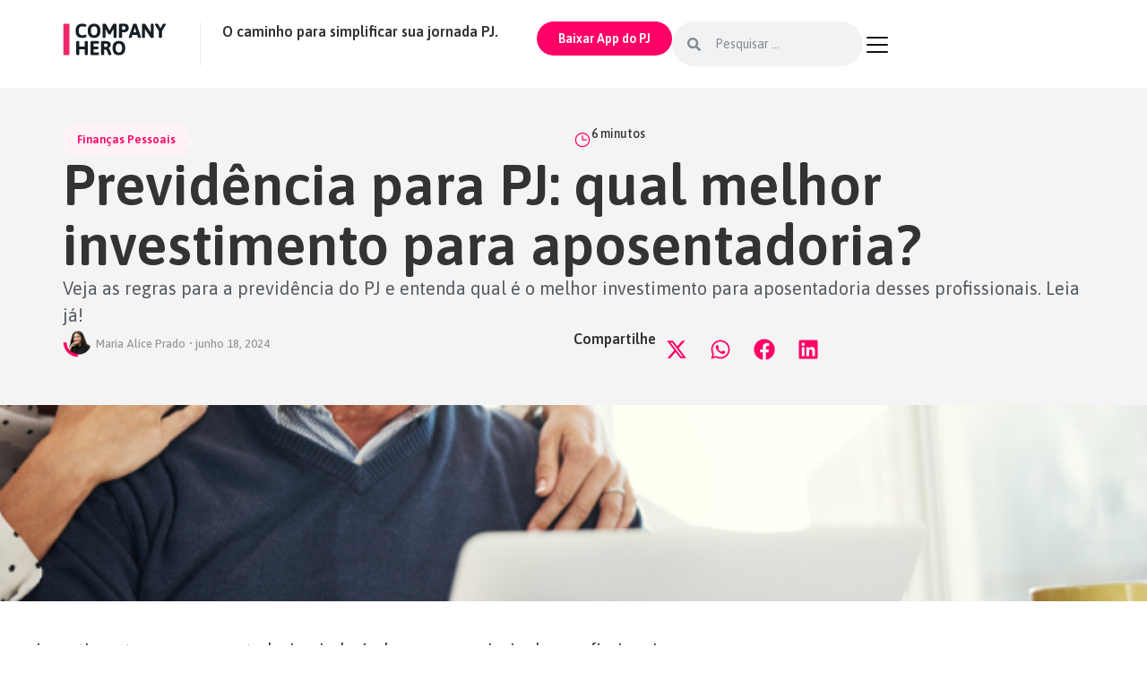

--- FILE ---
content_type: text/html; charset=UTF-8
request_url: https://www.companyhero.com/blog/previdencia-para-pj-qual-melhor-investimento-para-aposentadoria
body_size: 50408
content:
<!doctype html>
<html lang="pt-BR" prefix="og: https://ogp.me/ns#">
<head>
	<meta charset="UTF-8">
	<meta name="viewport" content="width=device-width, initial-scale=1">
	<link rel="profile" href="https://gmpg.org/xfn/11">
	<style id="jetpack-boost-critical-css">@media all{.elementor-489 .elementor-element.elementor-element-5534471{--display:flex;--flex-direction:column;--container-widget-width:100%;--container-widget-height:initial;--container-widget-flex-grow:0;--container-widget-align-self:initial;--flex-wrap-mobile:wrap;--padding-top:24px;--padding-bottom:24px;--padding-left:24px;--padding-right:24px}.elementor-489 .elementor-element.elementor-element-c3c0e01{--display:flex;--flex-direction:row;--container-widget-width:initial;--container-widget-height:100%;--container-widget-flex-grow:1;--container-widget-align-self:stretch;--flex-wrap-mobile:wrap;--justify-content:space-between}.elementor-489 .elementor-element.elementor-element-1020728 .elementor-button{background-color:#fff0;font-family:var(--e-global-typography-fe9b3e2-font-family),Sans-serif;font-size:var(--e-global-typography-fe9b3e2-font-size);font-weight:var(--e-global-typography-fe9b3e2-font-weight);line-height:var(--e-global-typography-fe9b3e2-line-height);fill:var(--e-global-color-e4ce0f5);color:var(--e-global-color-e4ce0f5);border-style:solid;border-width:1px 1px 1px 1px;border-color:var(--e-global-color-b7298f7);padding:.5rem 1.5rem .5rem 1.5rem}.elementor-489 .elementor-element.elementor-element-1020728>.elementor-widget-container{padding:0}.elementor-489 .elementor-element.elementor-element-1020728 .elementor-button-content-wrapper{flex-direction:row}.elementor-489 .elementor-element.elementor-element-fa40228>.elementor-widget-container{padding:4px 0 0 0}.elementor-489 .elementor-element.elementor-element-fa40228.elementor-element{--align-self:center}.elementor-489 .elementor-element.elementor-element-fa40228 .elementor-icon-wrapper{text-align:center}.elementor-489 .elementor-element.elementor-element-fa40228 .elementor-icon{font-size:32px}.elementor-489 .elementor-element.elementor-element-24d223b .elementor-heading-title{font-family:var(--e-global-typography-a4799b4-font-family),Sans-serif;font-size:var(--e-global-typography-a4799b4-font-size);font-weight:var(--e-global-typography-a4799b4-font-weight);line-height:var(--e-global-typography-a4799b4-line-height);letter-spacing:var(--e-global-typography-a4799b4-letter-spacing)}.elementor-489 .elementor-element.elementor-element-7d5b965{--display:flex;--flex-direction:column;--container-widget-width:100%;--container-widget-height:initial;--container-widget-flex-grow:0;--container-widget-align-self:initial;--flex-wrap-mobile:wrap;--gap:8px 8px;--padding-top:0px;--padding-bottom:0px;--padding-left:0px;--padding-right:0px}.elementor-489 .elementor-element.elementor-element-b11db55 .elementor-icon-box-wrapper{text-align:left}.elementor-489 .elementor-element.elementor-element-b11db55{--icon-box-icon-margin:8px}.elementor-489 .elementor-element.elementor-element-b11db55.elementor-view-default .elementor-icon{fill:var(--e-global-color-e7de285);color:var(--e-global-color-e7de285);border-color:var(--e-global-color-e7de285)}.elementor-489 .elementor-element.elementor-element-b11db55 .elementor-icon{font-size:32px}.elementor-489 .elementor-element.elementor-element-b11db55 .elementor-icon-box-title,.elementor-489 .elementor-element.elementor-element-b11db55 .elementor-icon-box-title a{font-family:var(--e-global-typography-fe9b3e2-font-family),Sans-serif;font-size:var(--e-global-typography-fe9b3e2-font-size);font-weight:var(--e-global-typography-fe9b3e2-font-weight);line-height:var(--e-global-typography-fe9b3e2-line-height)}.elementor-489 .elementor-element.elementor-element-b88e52e .elementor-icon-box-wrapper{text-align:left}.elementor-489 .elementor-element.elementor-element-b88e52e{--icon-box-icon-margin:8px}.elementor-489 .elementor-element.elementor-element-b88e52e.elementor-view-default .elementor-icon{fill:var(--e-global-color-e7de285);color:var(--e-global-color-e7de285);border-color:var(--e-global-color-e7de285)}.elementor-489 .elementor-element.elementor-element-b88e52e .elementor-icon{font-size:32px}.elementor-489 .elementor-element.elementor-element-b88e52e .elementor-icon-box-title{font-family:var(--e-global-typography-fe9b3e2-font-family),Sans-serif;font-size:var(--e-global-typography-fe9b3e2-font-size);font-weight:var(--e-global-typography-fe9b3e2-font-weight);line-height:var(--e-global-typography-fe9b3e2-line-height)}.elementor-489 .elementor-element.elementor-element-cc5b798 .elementor-icon-box-wrapper{text-align:left}.elementor-489 .elementor-element.elementor-element-cc5b798{--icon-box-icon-margin:8px}.elementor-489 .elementor-element.elementor-element-cc5b798.elementor-view-default .elementor-icon{fill:var(--e-global-color-e7de285);color:var(--e-global-color-e7de285);border-color:var(--e-global-color-e7de285)}.elementor-489 .elementor-element.elementor-element-cc5b798 .elementor-icon{font-size:32px}.elementor-489 .elementor-element.elementor-element-cc5b798 .elementor-icon-box-title{font-family:var(--e-global-typography-fe9b3e2-font-family),Sans-serif;font-size:var(--e-global-typography-fe9b3e2-font-size);font-weight:var(--e-global-typography-fe9b3e2-font-weight);line-height:var(--e-global-typography-fe9b3e2-line-height)}.elementor-489 .elementor-element.elementor-element-9cad3dd .elementor-icon-box-wrapper{text-align:left}.elementor-489 .elementor-element.elementor-element-9cad3dd{--icon-box-icon-margin:8px}.elementor-489 .elementor-element.elementor-element-9cad3dd.elementor-view-default .elementor-icon{fill:var(--e-global-color-e7de285);color:var(--e-global-color-e7de285);border-color:var(--e-global-color-e7de285)}.elementor-489 .elementor-element.elementor-element-9cad3dd .elementor-icon{font-size:32px}.elementor-489 .elementor-element.elementor-element-9cad3dd .elementor-icon-box-title{font-family:var(--e-global-typography-fe9b3e2-font-family),Sans-serif;font-size:var(--e-global-typography-fe9b3e2-font-size);font-weight:var(--e-global-typography-fe9b3e2-font-weight);line-height:var(--e-global-typography-fe9b3e2-line-height)}.elementor-489 .elementor-element.elementor-element-7caf7c5 .elementor-icon-box-wrapper{text-align:left}.elementor-489 .elementor-element.elementor-element-7caf7c5{--icon-box-icon-margin:8px}.elementor-489 .elementor-element.elementor-element-7caf7c5.elementor-view-default .elementor-icon{fill:var(--e-global-color-e7de285);color:var(--e-global-color-e7de285);border-color:var(--e-global-color-e7de285)}.elementor-489 .elementor-element.elementor-element-7caf7c5 .elementor-icon{font-size:32px}.elementor-489 .elementor-element.elementor-element-7caf7c5 .elementor-icon-box-title{font-family:var(--e-global-typography-fe9b3e2-font-family),Sans-serif;font-size:var(--e-global-typography-fe9b3e2-font-size);font-weight:var(--e-global-typography-fe9b3e2-font-weight);line-height:var(--e-global-typography-fe9b3e2-line-height)}.elementor-489 .elementor-element.elementor-element-7acc873 .elementor-icon-box-wrapper{text-align:left}.elementor-489 .elementor-element.elementor-element-7acc873{--icon-box-icon-margin:8px}.elementor-489 .elementor-element.elementor-element-7acc873.elementor-view-default .elementor-icon{fill:var(--e-global-color-e7de285);color:var(--e-global-color-e7de285);border-color:var(--e-global-color-e7de285)}.elementor-489 .elementor-element.elementor-element-7acc873 .elementor-icon{font-size:32px}.elementor-489 .elementor-element.elementor-element-7acc873 .elementor-icon-box-title{font-family:var(--e-global-typography-fe9b3e2-font-family),Sans-serif;font-size:var(--e-global-typography-fe9b3e2-font-size);font-weight:var(--e-global-typography-fe9b3e2-font-weight);line-height:var(--e-global-typography-fe9b3e2-line-height)}.elementor-489 .elementor-element.elementor-element-345971e>.elementor-widget-container{margin:40px 0 0 0}.elementor-489 .elementor-element.elementor-element-345971e .elementor-heading-title{font-family:var(--e-global-typography-a4799b4-font-family),Sans-serif;font-size:var(--e-global-typography-a4799b4-font-size);font-weight:var(--e-global-typography-a4799b4-font-weight);line-height:var(--e-global-typography-a4799b4-line-height);letter-spacing:var(--e-global-typography-a4799b4-letter-spacing)}.elementor-489 .elementor-element.elementor-element-436afe6 .elementor-nav-menu .elementor-item{font-family:var(--e-global-typography-a13a8bf-font-family),Sans-serif;font-size:var(--e-global-typography-a13a8bf-font-size)}.elementor-489 .elementor-element.elementor-element-436afe6 .elementor-nav-menu--main .elementor-item{color:var(--e-global-color-e4ce0f5);fill:var(--e-global-color-e4ce0f5);padding-left:0;padding-right:0;padding-top:24px;padding-bottom:24px}@media (max-width:1024px){.elementor-489 .elementor-element.elementor-element-5534471{--padding-top:40px;--padding-bottom:40px;--padding-left:40px;--padding-right:40px}.elementor-489 .elementor-element.elementor-element-1020728 .elementor-button{font-size:var(--e-global-typography-fe9b3e2-font-size);line-height:var(--e-global-typography-fe9b3e2-line-height)}.elementor-489 .elementor-element.elementor-element-24d223b .elementor-heading-title{font-size:var(--e-global-typography-a4799b4-font-size);line-height:var(--e-global-typography-a4799b4-line-height);letter-spacing:var(--e-global-typography-a4799b4-letter-spacing)}.elementor-489 .elementor-element.elementor-element-7d5b965{--flex-direction:column;--container-widget-width:100%;--container-widget-height:initial;--container-widget-flex-grow:0;--container-widget-align-self:initial;--flex-wrap-mobile:wrap;--gap:8px 8px}.elementor-489 .elementor-element.elementor-element-b11db55 .elementor-icon-box-title,.elementor-489 .elementor-element.elementor-element-b11db55 .elementor-icon-box-title a{font-size:var(--e-global-typography-fe9b3e2-font-size);line-height:var(--e-global-typography-fe9b3e2-line-height)}.elementor-489 .elementor-element.elementor-element-b88e52e .elementor-icon-box-title{font-size:var(--e-global-typography-fe9b3e2-font-size);line-height:var(--e-global-typography-fe9b3e2-line-height)}.elementor-489 .elementor-element.elementor-element-cc5b798 .elementor-icon-box-title{font-size:var(--e-global-typography-fe9b3e2-font-size);line-height:var(--e-global-typography-fe9b3e2-line-height)}.elementor-489 .elementor-element.elementor-element-9cad3dd .elementor-icon-box-title{font-size:var(--e-global-typography-fe9b3e2-font-size);line-height:var(--e-global-typography-fe9b3e2-line-height)}.elementor-489 .elementor-element.elementor-element-7caf7c5 .elementor-icon-box-title{font-size:var(--e-global-typography-fe9b3e2-font-size);line-height:var(--e-global-typography-fe9b3e2-line-height)}.elementor-489 .elementor-element.elementor-element-7acc873 .elementor-icon-box-title{font-size:var(--e-global-typography-fe9b3e2-font-size);line-height:var(--e-global-typography-fe9b3e2-line-height)}.elementor-489 .elementor-element.elementor-element-345971e .elementor-heading-title{font-size:var(--e-global-typography-a4799b4-font-size);line-height:var(--e-global-typography-a4799b4-line-height);letter-spacing:var(--e-global-typography-a4799b4-letter-spacing)}.elementor-489 .elementor-element.elementor-element-436afe6 .elementor-nav-menu .elementor-item{font-size:var(--e-global-typography-a13a8bf-font-size)}}@media (max-width:767px){.elementor-489 .elementor-element.elementor-element-5534471{--padding-top:16px;--padding-bottom:16px;--padding-left:16px;--padding-right:16px}.elementor-489 .elementor-element.elementor-element-1020728 .elementor-button{font-size:var(--e-global-typography-fe9b3e2-font-size);line-height:var(--e-global-typography-fe9b3e2-line-height)}.elementor-489 .elementor-element.elementor-element-24d223b .elementor-heading-title{font-size:var(--e-global-typography-a4799b4-font-size);line-height:var(--e-global-typography-a4799b4-line-height);letter-spacing:var(--e-global-typography-a4799b4-letter-spacing)}.elementor-489 .elementor-element.elementor-element-7d5b965{--gap:8px 8px}.elementor-489 .elementor-element.elementor-element-b11db55 .elementor-icon-box-title,.elementor-489 .elementor-element.elementor-element-b11db55 .elementor-icon-box-title a{font-size:var(--e-global-typography-fe9b3e2-font-size);line-height:var(--e-global-typography-fe9b3e2-line-height)}.elementor-489 .elementor-element.elementor-element-b88e52e .elementor-icon-box-title{font-size:var(--e-global-typography-fe9b3e2-font-size);line-height:var(--e-global-typography-fe9b3e2-line-height)}.elementor-489 .elementor-element.elementor-element-cc5b798 .elementor-icon-box-title{font-size:var(--e-global-typography-fe9b3e2-font-size);line-height:var(--e-global-typography-fe9b3e2-line-height)}.elementor-489 .elementor-element.elementor-element-9cad3dd .elementor-icon-box-title{font-size:var(--e-global-typography-fe9b3e2-font-size);line-height:var(--e-global-typography-fe9b3e2-line-height)}.elementor-489 .elementor-element.elementor-element-7caf7c5 .elementor-icon-box-title{font-size:var(--e-global-typography-fe9b3e2-font-size);line-height:var(--e-global-typography-fe9b3e2-line-height)}.elementor-489 .elementor-element.elementor-element-7acc873 .elementor-icon-box-title{font-size:var(--e-global-typography-fe9b3e2-font-size);line-height:var(--e-global-typography-fe9b3e2-line-height)}.elementor-489 .elementor-element.elementor-element-345971e .elementor-heading-title{font-size:var(--e-global-typography-a4799b4-font-size);line-height:var(--e-global-typography-a4799b4-line-height);letter-spacing:var(--e-global-typography-a4799b4-letter-spacing)}.elementor-489 .elementor-element.elementor-element-436afe6 .elementor-nav-menu .elementor-item{font-size:var(--e-global-typography-a13a8bf-font-size)}}.elementor-489 .elementor-element.elementor-element-24d223b h2::after{content:".";color:#f06}.elementor-489 .elementor-element.elementor-element-7d5b965 .material_item{border:1px solid rgb(0 0 0/.1);padding:1rem 1rem 1rem 1rem;border-radius:.5rem;background-color:#fff;display:flex;align-items:end;width:100%}.elementor-489 .elementor-element.elementor-element-7d5b965 .material_item h3{margin:0;padding:0}@media only screen and (max-width:768px){.elementor-489 .elementor-element.elementor-element-7d5b965 .material_item{padding:1rem}.elementor-489 .elementor-element.elementor-element-7d5b965 .material_item h3{margin-top:5px}}.elementor-489 .elementor-element.elementor-element-345971e h2::after{content:".";color:#f06}.elementor-489 .elementor-element.elementor-element-436afe6 ul li a{border-bottom:1px solid #f4f4f4}.elementor-widget-icon-box .elementor-icon-box-wrapper{display:block;text-align:center}.elementor-widget-icon-box .elementor-icon-box-icon{margin-bottom:var(--icon-box-icon-margin,15px);margin-right:auto;margin-left:auto}@media (min-width:768px){.elementor-widget-icon-box.elementor-vertical-align-middle .elementor-icon-box-wrapper{align-items:center}}.elementor-widget-icon-box.elementor-position-left .elementor-icon-box-wrapper{display:flex}.elementor-widget-icon-box.elementor-position-left .elementor-icon-box-icon{display:inline-flex;flex:0 0 auto}.elementor-widget-icon-box.elementor-position-left .elementor-icon-box-wrapper{text-align:start;flex-direction:row}.elementor-widget-icon-box.elementor-position-left .elementor-icon-box-icon{margin-right:var(--icon-box-icon-margin,15px);margin-left:0;margin-bottom:unset}@media (max-width:1024px){.elementor-widget-icon-box.elementor-tablet-position-left .elementor-icon-box-wrapper{display:flex}.elementor-widget-icon-box.elementor-tablet-position-left .elementor-icon-box-icon{display:inline-flex;flex:0 0 auto}.elementor-widget-icon-box.elementor-tablet-position-left .elementor-icon-box-wrapper{text-align:start;flex-direction:row}.elementor-widget-icon-box.elementor-tablet-position-left .elementor-icon-box-icon{margin-right:var(--icon-box-icon-margin,15px);margin-left:0;margin-bottom:unset}}@media (max-width:767px){.elementor-widget-icon-box.elementor-mobile-position-left .elementor-icon-box-wrapper{display:flex}.elementor-widget-icon-box.elementor-mobile-position-left .elementor-icon-box-icon{display:inline-flex;flex:0 0 auto}.elementor-widget-icon-box.elementor-mobile-position-left .elementor-icon-box-wrapper{text-align:start;flex-direction:row}.elementor-widget-icon-box.elementor-mobile-position-left .elementor-icon-box-icon{margin-right:var(--icon-box-icon-margin,15px);margin-left:0;margin-bottom:unset}.elementor-widget-icon-box.elementor-position-left .elementor-icon-box-icon{display:block;flex:unset}}.elementor-widget-icon-box .elementor-icon-box-title a{color:inherit}.elementor-widget-icon-box .elementor-icon-box-content{flex-grow:1}.elementor-499 .elementor-element.elementor-element-7fc5b65{--display:flex}.elementor-499 .elementor-element.elementor-element-7fc5b65.e-con{--align-self:center}.elementor-499 .elementor-element.elementor-element-c3d6740{--display:flex;--flex-direction:row;--container-widget-width:calc((1 - var(--container-widget-flex-grow))*100%);--container-widget-height:100%;--container-widget-flex-grow:1;--container-widget-align-self:stretch;--flex-wrap-mobile:wrap;--justify-content:center;--align-items:center;--padding-top:0px;--padding-bottom:0px;--padding-left:0px;--padding-right:0px}.elementor-499 .elementor-element.elementor-element-46e2de0{width:var(--container-widget-width,90%);max-width:90%;--container-widget-width:90%;--container-widget-flex-grow:0}.elementor-499 .elementor-element.elementor-element-46e2de0.elementor-element{--align-self:flex-start}.elementor-499 .elementor-element.elementor-element-46e2de0 .elementor-search-form__container{min-height:50px}.elementor-499 .elementor-element.elementor-element-46e2de0 .elementor-search-form__submit{min-width:50px;background-color:var(--e-global-color-e7de285)}.elementor-499 .elementor-element.elementor-element-46e2de0 .elementor-search-form__input,.elementor-499 .elementor-element.elementor-element-46e2de0.elementor-search-form--button-type-text .elementor-search-form__submit{padding-left:calc(50px/3);padding-right:calc(50px/3)}.elementor-499 .elementor-element.elementor-element-46e2de0 input[type=search].elementor-search-form__input{font-family:var(--e-global-typography-fe9b3e2-font-family),Sans-serif;font-size:var(--e-global-typography-fe9b3e2-font-size);font-weight:var(--e-global-typography-fe9b3e2-font-weight);line-height:var(--e-global-typography-fe9b3e2-line-height)}.elementor-499 .elementor-element.elementor-element-46e2de0 .elementor-search-form__input{color:var(--e-global-color-a0d026f);fill:var(--e-global-color-a0d026f)}.elementor-499 .elementor-element.elementor-element-46e2de0:not(.elementor-search-form--skin-full_screen) .elementor-search-form__container{border-radius:3px}.elementor-499 .elementor-element.elementor-element-d64c80f>.elementor-widget-container{margin:0;padding:4px 0 0 0}.elementor-499 .elementor-element.elementor-element-d64c80f.elementor-element{--align-self:center}.elementor-499 .elementor-element.elementor-element-d64c80f .elementor-icon-wrapper{text-align:center}.elementor-499 .elementor-element.elementor-element-d64c80f .elementor-icon{font-size:40px}@media (max-width:1024px){.elementor-499 .elementor-element.elementor-element-7fc5b65{--gap:0px 0px;--margin-top:0px;--margin-bottom:0px;--margin-left:0px;--margin-right:0px;--padding-top:0px;--padding-bottom:0px;--padding-left:0px;--padding-right:0px}.elementor-499 .elementor-element.elementor-element-c3d6740{--gap:8px 8px;--padding-top:24px;--padding-bottom:24px;--padding-left:24px;--padding-right:24px}.elementor-499 .elementor-element.elementor-element-46e2de0{width:100%;max-width:100%}.elementor-499 .elementor-element.elementor-element-46e2de0 input[type=search].elementor-search-form__input{font-size:var(--e-global-typography-fe9b3e2-font-size);line-height:var(--e-global-typography-fe9b3e2-line-height)}}@media (max-width:767px){.elementor-499 .elementor-element.elementor-element-c3d6740{--padding-top:16px;--padding-bottom:16px;--padding-left:16px;--padding-right:16px}.elementor-499 .elementor-element.elementor-element-46e2de0{width:var(--container-widget-width,80%);max-width:80%;--container-widget-width:80%;--container-widget-flex-grow:0}.elementor-499 .elementor-element.elementor-element-46e2de0 input[type=search].elementor-search-form__input{font-size:var(--e-global-typography-fe9b3e2-font-size);line-height:var(--e-global-typography-fe9b3e2-line-height)}}[data-elementor-type=popup]:not(.elementor-edit-area){display:none}}@media all{ul{box-sizing:border-box}.screen-reader-text{border:0;clip:rect(1px,1px,1px,1px);clip-path:inset(50%);height:1px;margin:-1px;overflow:hidden;padding:0;position:absolute;width:1px;word-wrap:normal!important}html :where(img[class*=wp-image-]){height:auto;max-width:100%}.eztoc-hide{display:none}html{line-height:1.15;-webkit-text-size-adjust:100%}*{box-sizing:border-box}body{margin:0;font-family:-apple-system,BlinkMacSystemFont,Segoe UI,Roboto,Helvetica Neue,Arial,Noto Sans,sans-serif,Apple Color Emoji,Segoe UI Emoji,Segoe UI Symbol,Noto Color Emoji;font-size:1rem;font-weight:400;line-height:1.5;color:#333;background-color:#fff;-webkit-font-smoothing:antialiased;-moz-osx-font-smoothing:grayscale}h1,h2,h3{margin-block-start:.5rem;margin-block-end:1rem;font-family:inherit;font-weight:500;line-height:1.2;color:inherit}h1{font-size:2.5rem}h2{font-size:2rem}h3{font-size:1.75rem}p{margin-block-start:0;margin-block-end:.9rem}a{background-color:transparent;text-decoration:none;color:#c36}strong{font-weight:bolder}img{border-style:none;height:auto;max-width:100%}label{display:inline-block;line-height:1;vertical-align:middle}button,input{font-family:inherit;font-size:1rem;line-height:1.5;margin:0}input[type=search]{width:100%;border:1px solid #666;border-radius:3px;padding:.5rem 1rem}button,input{overflow:visible}button{text-transform:none}[type=submit],button{width:auto;-webkit-appearance:button}[type=submit],button{display:inline-block;font-weight:400;color:#c36;text-align:center;white-space:nowrap;background-color:transparent;border:1px solid #c36;padding:.5rem 1rem;font-size:1rem;border-radius:3px}[type=search]{-webkit-appearance:textfield;outline-offset:-2px}li,ul{margin-block-start:0;margin-block-end:0;border:0;outline:0;font-size:100%;vertical-align:baseline;background:0 0}.screen-reader-text{clip:rect(1px,1px,1px,1px);height:1px;overflow:hidden;position:absolute!important;width:1px;word-wrap:normal!important}.elementor-screen-only,.screen-reader-text{position:absolute;top:-10000em;width:1px;height:1px;margin:-1px;padding:0;overflow:hidden;clip:rect(0,0,0,0);border:0}.elementor *,.elementor :after,.elementor :before{box-sizing:border-box}.elementor a{box-shadow:none;text-decoration:none}.elementor img{height:auto;max-width:100%;border:none;border-radius:0;box-shadow:none}.elementor-element{--flex-direction:initial;--flex-wrap:initial;--justify-content:initial;--align-items:initial;--align-content:initial;--gap:initial;--flex-basis:initial;--flex-grow:initial;--flex-shrink:initial;--order:initial;--align-self:initial;flex-basis:var(--flex-basis);flex-grow:var(--flex-grow);flex-shrink:var(--flex-shrink);order:var(--order);align-self:var(--align-self)}.elementor-element:where(.e-con-full,.elementor-widget){flex-direction:var(--flex-direction);flex-wrap:var(--flex-wrap);justify-content:var(--justify-content);align-items:var(--align-items);align-content:var(--align-content);gap:var(--gap)}.elementor-align-left{text-align:left}:root{--page-title-display:block}.elementor-page-title{display:var(--page-title-display)}.elementor-widget{position:relative}.elementor-widget:not(:last-child){margin-bottom:20px}.elementor-widget:not(:last-child).elementor-widget__width-initial{margin-bottom:0}ul.elementor-icon-list-items.elementor-inline-items{display:flex;flex-wrap:wrap}ul.elementor-icon-list-items.elementor-inline-items .elementor-inline-item{word-break:break-word}.elementor-grid{display:grid;grid-column-gap:var(--grid-column-gap);grid-row-gap:var(--grid-row-gap)}.elementor-grid .elementor-grid-item{min-width:0}.elementor-grid-0 .elementor-grid{display:inline-block;width:100%;word-spacing:var(--grid-column-gap);margin-bottom:calc(-1*var(--grid-row-gap))}.elementor-grid-0 .elementor-grid .elementor-grid-item{display:inline-block;margin-bottom:var(--grid-row-gap);word-break:break-word}@media (prefers-reduced-motion:no-preference){html{scroll-behavior:smooth}}.e-con{--border-radius:0;--border-top-width:0px;--border-right-width:0px;--border-bottom-width:0px;--border-left-width:0px;--border-style:initial;--border-color:initial;--container-widget-width:100%;--container-widget-height:initial;--container-widget-flex-grow:0;--container-widget-align-self:initial;--content-width:min(100%,var(--container-max-width,1140px));--width:100%;--min-height:initial;--height:auto;--text-align:initial;--margin-top:0px;--margin-right:0px;--margin-bottom:0px;--margin-left:0px;--padding-top:var(--container-default-padding-top,10px);--padding-right:var(--container-default-padding-right,10px);--padding-bottom:var(--container-default-padding-bottom,10px);--padding-left:var(--container-default-padding-left,10px);--position:relative;--z-index:revert;--overflow:visible;--gap:var(--widgets-spacing,20px);--overlay-mix-blend-mode:initial;--overlay-opacity:1;position:var(--position);width:var(--width);min-width:0;min-height:var(--min-height);height:var(--height);border-radius:var(--border-radius);z-index:var(--z-index);overflow:var(--overflow);--flex-wrap-mobile:wrap;margin-block-start:var(--margin-block-start);margin-inline-end:var(--margin-inline-end);margin-block-end:var(--margin-block-end);margin-inline-start:var(--margin-inline-start);padding-inline-start:var(--padding-inline-start);padding-inline-end:var(--padding-inline-end);--margin-block-start:var(--margin-top);--margin-block-end:var(--margin-bottom);--margin-inline-start:var(--margin-left);--margin-inline-end:var(--margin-right);--padding-inline-start:var(--padding-left);--padding-inline-end:var(--padding-right);--padding-block-start:var(--padding-top);--padding-block-end:var(--padding-bottom);--border-block-start-width:var(--border-top-width);--border-block-end-width:var(--border-bottom-width);--border-inline-start-width:var(--border-left-width);--border-inline-end-width:var(--border-right-width)}.e-con.e-flex{--flex-direction:column;--flex-basis:auto;--flex-grow:0;--flex-shrink:1;flex:var(--flex-grow) var(--flex-shrink) var(--flex-basis)}.e-con-full,.e-con>.e-con-inner{text-align:var(--text-align);padding-block-start:var(--padding-block-start);padding-block-end:var(--padding-block-end)}.e-con-full.e-flex,.e-con.e-flex>.e-con-inner{flex-direction:var(--flex-direction)}.e-con,.e-con>.e-con-inner{display:var(--display)}.e-con-boxed.e-flex{flex-direction:column;flex-wrap:nowrap;justify-content:normal;align-items:normal;align-content:normal}.e-con-boxed{text-align:initial;gap:initial}.e-con.e-flex>.e-con-inner{flex-wrap:var(--flex-wrap);justify-content:var(--justify-content);align-items:var(--align-items);align-content:var(--align-content);flex-basis:auto;flex-grow:1;flex-shrink:1;align-self:auto}.e-con>.e-con-inner{gap:var(--gap);width:100%;max-width:var(--content-width);margin:0 auto;padding-inline-start:0;padding-inline-end:0;height:100%}:is(.elementor-section-wrap,[data-elementor-id])>.e-con{--margin-left:auto;--margin-right:auto;max-width:min(100%,var(--width))}.e-con .elementor-widget.elementor-widget{margin-block-end:0}.e-con:before{content:var(--background-overlay);display:block;position:absolute;mix-blend-mode:var(--overlay-mix-blend-mode);opacity:var(--overlay-opacity);border-radius:var(--border-radius);border-style:var(--border-style);border-color:var(--border-color);border-block-start-width:var(--border-block-start-width);border-inline-end-width:var(--border-inline-end-width);border-block-end-width:var(--border-block-end-width);border-inline-start-width:var(--border-inline-start-width);top:calc(0px - var(--border-top-width));left:calc(0px - var(--border-left-width));width:max(100% + var(--border-left-width) + var(--border-right-width),100%);height:max(100% + var(--border-top-width) + var(--border-bottom-width),100%)}.e-con .elementor-widget{min-width:0}.e-con>.e-con-inner>.elementor-widget>.elementor-widget-container,.e-con>.elementor-widget>.elementor-widget-container{height:100%}.e-con.e-con>.e-con-inner>.elementor-widget,.elementor.elementor .e-con>.elementor-widget{max-width:100%}@media (max-width:767px){.e-con.e-flex{--width:100%;--flex-wrap:var(--flex-wrap-mobile)}}.elementor-heading-title{padding:0;margin:0;line-height:1}.elementor-button{display:inline-block;line-height:1;background-color:#69727d;font-size:15px;padding:12px 24px;border-radius:3px;color:#fff;fill:#fff;text-align:center}.elementor-button-content-wrapper{display:flex;justify-content:center;flex-direction:row;gap:5px}.elementor-button-text{display:inline-block}.elementor-button span{text-decoration:inherit}.elementor-icon{display:inline-block;line-height:1;color:#69727d;font-size:50px;text-align:center}.elementor-icon i{width:1em;height:1em;position:relative;display:block}.elementor-icon i:before{position:absolute;left:50%;transform:translateX(-50%)}.elementor .elementor-element ul.elementor-icon-list-items{padding:0}@media (max-width:767px){.elementor .elementor-hidden-mobile{display:none}}@media (min-width:768px) and (max-width:1024px){.elementor .elementor-hidden-tablet{display:none}}@media (min-width:1025px) and (max-width:99999px){.elementor .elementor-hidden-desktop{display:none}}.elementor-kit-39{--e-global-color-e7de285:#FF0066;--e-global-color-a0d026f:#1F2429;--e-global-color-e4ce0f5:#4B5763;--e-global-color-b7298f7:#F4F4F4;--e-global-color-0a8fa63:#FFFFFF;--e-global-typography-a4799b4-font-family:"Asap";--e-global-typography-a4799b4-font-size:1.5rem;--e-global-typography-a4799b4-font-weight:600;--e-global-typography-a4799b4-line-height:2rem;--e-global-typography-a4799b4-letter-spacing:-0.2px;--e-global-typography-fe9b3e2-font-family:"Asap";--e-global-typography-fe9b3e2-font-size:1rem;--e-global-typography-fe9b3e2-font-weight:600;--e-global-typography-fe9b3e2-line-height:1.4rem;--e-global-typography-a13a8bf-font-family:"Asap";--e-global-typography-a13a8bf-font-size:1.25rem;--e-global-typography-007fcab-font-family:"Asap";--e-global-typography-007fcab-font-size:0.875rem;--e-global-typography-007fcab-line-height:1.4rem;--e-global-typography-0f34b40-font-family:"Asap";--e-global-typography-0f34b40-font-size:0.875rem;--e-global-typography-0f34b40-font-weight:600}.elementor-kit-39 .elementor-button,.elementor-kit-39 button{background-color:var(--e-global-color-e7de285);font-family:var(--e-global-typography-0f34b40-font-family),Sans-serif;font-size:var(--e-global-typography-0f34b40-font-size);font-weight:var(--e-global-typography-0f34b40-font-weight);border-radius:100px 100px 100px 100px}.e-con{--container-max-width:1140px}.elementor-widget:not(:last-child){margin-block-end:20px}.elementor-element{--widgets-spacing:20px 20px}@media (max-width:1024px){.elementor-kit-39 .elementor-button,.elementor-kit-39 button{font-size:var(--e-global-typography-0f34b40-font-size)}.e-con{--container-max-width:1024px}}@media (max-width:767px){.elementor-kit-39{--e-global-typography-a4799b4-font-size:1.2rem;--e-global-typography-a4799b4-line-height:1.2em}.elementor-kit-39 .elementor-button,.elementor-kit-39 button{font-size:var(--e-global-typography-0f34b40-font-size)}.e-con{--container-max-width:767px}}.elementor-widget-image{text-align:center}.elementor-widget-image a{display:inline-block}.elementor-widget-image a img[src$=".svg"]{width:48px}.elementor-widget-image img{vertical-align:middle;display:inline-block}.elementor-search-form{display:block}.elementor-search-form .e-font-icon-svg-container{align-items:center;display:flex;height:100%;justify-content:center;width:100%}.elementor-search-form button,.elementor-search-form input[type=search]{-webkit-appearance:none;-moz-appearance:none;background:0 0;border:0;display:inline-block;font-size:15px;line-height:1;margin:0;min-width:0;padding:0;vertical-align:middle;white-space:normal}.elementor-search-form button{background-color:#69727d;border-radius:0;color:#fff;font-size:var(--e-search-form-submit-icon-size,16px)}.elementor-search-form__container{border:0 solid transparent;display:flex;min-height:50px;overflow:hidden}.elementor-search-form__container:not(.elementor-search-form--full-screen){background:#f1f2f3}.elementor-search-form__input{color:#3f444b;flex-basis:100%}.elementor-search-form__input::-moz-placeholder{color:inherit;font-family:inherit;opacity:.6}.elementor-search-form__input::placeholder{color:inherit;font-family:inherit;opacity:.6}.elementor-search-form__submit{font-size:var(--e-search-form-submit-icon-size,16px)}.elementor-search-form .elementor-search-form__submit{border:none;border-radius:0;color:var(--e-search-form-submit-text-color,#fff)}.elementor-search-form--button-type-text .elementor-search-form__submit{flex-shrink:0}.elementor-search-form--skin-minimal .elementor-search-form__icon{align-items:center;color:#3f444b;display:flex;justify-content:flex-end;opacity:.6;fill:#3f444b;font-size:var(--e-search-form-icon-size-minimal,15px)}.elementor-search-form--skin-minimal .elementor-search-form__icon svg{height:var(--e-search-form-icon-size-minimal,15px);width:var(--e-search-form-icon-size-minimal,15px)}.elementor-item:after,.elementor-item:before{display:block;position:absolute}.elementor-item:not(:hover):not(:focus):not(.elementor-item-active):not(.highlighted):after,.elementor-item:not(:hover):not(:focus):not(.elementor-item-active):not(.highlighted):before{opacity:0}.elementor-nav-menu--main .elementor-nav-menu a{padding:13px 20px}.elementor-widget-nav-menu .elementor-widget-container{display:flex;flex-direction:column}.elementor-nav-menu{position:relative;z-index:2}.elementor-nav-menu:after{clear:both;content:" ";display:block;font:0/0 serif;height:0;overflow:hidden;visibility:hidden}.elementor-nav-menu,.elementor-nav-menu li{display:block;line-height:normal;list-style:none;margin:0;padding:0}.elementor-nav-menu a,.elementor-nav-menu li{position:relative}.elementor-nav-menu li{border-width:0}.elementor-nav-menu a{align-items:center;display:flex}.elementor-nav-menu a{line-height:20px;padding:10px 20px}.elementor-nav-menu--dropdown{background-color:#fff;font-size:13px}.elementor-nav-menu--dropdown-none .elementor-nav-menu--dropdown{display:none}.elementor-nav-menu--dropdown.elementor-nav-menu__container{margin-top:10px;overflow-x:hidden;overflow-y:auto;transform-origin:top}.elementor-nav-menu--dropdown a{color:#33373d}.elementor-post-info__terms-list{display:inline-block}.elementor-post-info .elementor-icon-list-icon .elementor-avatar{border-radius:100%}.elementor-icon-list-items .elementor-icon-list-item .elementor-icon-list-text{display:inline-block}.elementor-icon-list-items .elementor-icon-list-item .elementor-icon-list-text a,.elementor-icon-list-items .elementor-icon-list-item .elementor-icon-list-text span{display:inline}.elementor-widget .elementor-icon-list-items.elementor-inline-items{margin-right:-8px;margin-left:-8px}.elementor-widget .elementor-icon-list-items.elementor-inline-items .elementor-icon-list-item{margin-right:8px;margin-left:8px}.elementor-widget .elementor-icon-list-items.elementor-inline-items .elementor-icon-list-item:after{width:auto;left:auto;right:auto;position:relative;height:100%;border-top:0;border-bottom:0;border-right:0;border-left-width:1px;border-style:solid;right:-8px}.elementor-widget .elementor-icon-list-items{list-style-type:none;margin:0;padding:0}.elementor-widget .elementor-icon-list-item{margin:0;padding:0;position:relative}.elementor-widget .elementor-icon-list-item:after{position:absolute;bottom:0;width:100%}.elementor-widget .elementor-icon-list-item,.elementor-widget .elementor-icon-list-item a{display:flex;font-size:inherit;align-items:var(--icon-vertical-align,center)}.elementor-widget .elementor-icon-list-icon+.elementor-icon-list-text{align-self:center;padding-inline-start:5px}.elementor-widget .elementor-icon-list-icon{display:flex;position:relative;top:var(--icon-vertical-offset,initial)}.elementor-widget.elementor-align-left .elementor-icon-list-item,.elementor-widget.elementor-align-left .elementor-icon-list-item a{justify-content:flex-start;text-align:left}.elementor-widget.elementor-align-left .elementor-inline-items{justify-content:flex-start}.elementor-widget:not(.elementor-align-right) .elementor-icon-list-item:after{left:0}.elementor-widget:not(.elementor-align-left) .elementor-icon-list-item:after{right:0}@media (min-width:-1){.elementor-widget:not(.elementor-widescreen-align-right) .elementor-icon-list-item:after{left:0}.elementor-widget:not(.elementor-widescreen-align-left) .elementor-icon-list-item:after{right:0}}@media (max-width:-1){.elementor-widget:not(.elementor-laptop-align-right) .elementor-icon-list-item:after{left:0}.elementor-widget:not(.elementor-laptop-align-left) .elementor-icon-list-item:after{right:0}}@media (max-width:-1){.elementor-widget:not(.elementor-tablet_extra-align-right) .elementor-icon-list-item:after{left:0}.elementor-widget:not(.elementor-tablet_extra-align-left) .elementor-icon-list-item:after{right:0}}@media (max-width:1024px){.elementor-widget:not(.elementor-tablet-align-right) .elementor-icon-list-item:after{left:0}.elementor-widget:not(.elementor-tablet-align-left) .elementor-icon-list-item:after{right:0}}@media (max-width:-1){.elementor-widget:not(.elementor-mobile_extra-align-right) .elementor-icon-list-item:after{left:0}.elementor-widget:not(.elementor-mobile_extra-align-left) .elementor-icon-list-item:after{right:0}}@media (max-width:767px){.elementor-widget:not(.elementor-mobile-align-right) .elementor-icon-list-item:after{left:0}.elementor-widget:not(.elementor-mobile-align-left) .elementor-icon-list-item:after{right:0}}.elementor-share-buttons--color-custom.elementor-share-buttons--skin-minimal .elementor-share-btn{border-color:var(--e-share-buttons-primary-color,#ea4335);color:var(--e-share-buttons-primary-color,#ea4335)}.elementor-share-buttons--color-custom.elementor-share-buttons--skin-minimal .elementor-share-btn__icon{background-color:var(--e-share-buttons-primary-color,#ea4335);color:var(--e-share-buttons-secondary-color,#fff)}.elementor-share-buttons--color-custom.elementor-share-buttons--skin-minimal .elementor-share-btn__icon svg{fill:var(--e-share-buttons-secondary-color,#fff)}.elementor-share-buttons--skin-minimal.elementor-share-buttons--shape-circle .elementor-share-btn__icon{border-radius:99.9em}.elementor-share-buttons--view-icon .elementor-share-btn{justify-content:center}.elementor-share-buttons--view-icon .elementor-share-btn__icon{flex-grow:1;justify-content:center}.elementor-share-buttons--shape-circle .elementor-share-btn{border-radius:99.9em}.elementor-share-btn{align-items:center;display:flex;font-size:10px;height:4.5em;justify-content:flex-start;overflow:hidden}.elementor-share-btn__icon{align-items:center;align-self:stretch;display:flex;justify-content:center;position:relative;width:4.5em}.elementor-share-btn__icon svg{height:var(--e-share-buttons-icon-size,1.7em);width:var(--e-share-buttons-icon-size,1.7em)}.elementor-widget-share-buttons{text-align:var(--alignment,inherit);-moz-text-align-last:var(--alignment,inherit);text-align-last:var(--alignment,inherit)}.elementor-widget-share-buttons.elementor-grid-0 .elementor-widget-container{font-size:0}.e-con{--container-widget-width:100%}.e-con-inner>.elementor-widget-spacer{width:var(--container-widget-width,var(--spacer-size));--align-self:var(--container-widget-align-self,initial);--flex-shrink:0}.e-con-inner>.elementor-widget-spacer>.elementor-widget-container{height:100%;width:100%}.e-con-inner>.elementor-widget-spacer>.elementor-widget-container>.elementor-spacer{height:100%}.e-con-inner>.elementor-widget-spacer>.elementor-widget-container>.elementor-spacer>.elementor-spacer-inner{height:var(--container-widget-height,var(--spacer-size))}.swiper{margin-left:auto;margin-right:auto;position:relative;overflow:hidden;list-style:none;padding:0;z-index:1}.swiper-wrapper{position:relative;width:100%;height:100%;z-index:1;display:flex;box-sizing:content-box}.swiper-wrapper{transform:translate3d(0,0,0)}.swiper-slide{flex-shrink:0;width:100%;height:100%;position:relative}.elementor-element.elementor-pagination-position-outside .swiper{padding-bottom:30px}.elementor-element .elementor-swiper{position:relative}.elementor-element .elementor-main-swiper{position:static}.elementor-skin-carousel .elementor-main-swiper{height:230px}.elementor-carousel-image{background:no-repeat 50%;background-size:cover;height:100%;position:relative}.swiper-slide{border-style:solid;border-width:0;overflow:hidden;will-change:transform}.swiper-slide a{display:inline}.e-loop-item *{word-break:break-word}.elementor-10 .elementor-element.elementor-element-76bf6cc{--display:flex;--flex-direction:row;--container-widget-width:initial;--container-widget-height:100%;--container-widget-flex-grow:1;--container-widget-align-self:stretch;--flex-wrap-mobile:wrap;--gap:16px 16px;--margin-top:0px;--margin-bottom:0px;--margin-left:0px;--margin-right:0px;--padding-top:24px;--padding-bottom:24px;--padding-left:0px;--padding-right:0px}.elementor-10 .elementor-element.elementor-element-d39d126{--display:flex;--justify-content:center;--margin-top:0px;--margin-bottom:0px;--margin-left:0px;--margin-right:0px;--padding-top:0px;--padding-bottom:0px;--padding-left:0px;--padding-right:0px}.elementor-10 .elementor-element.elementor-element-1d513f1{text-align:left}.elementor-10 .elementor-element.elementor-element-1d513f1 img{width:100%}.elementor-10 .elementor-element.elementor-element-bf12c76{--display:flex;--justify-content:center;border-style:solid;--border-style:solid;border-width:0 0 0 1px;--border-top-width:0px;--border-right-width:0px;--border-bottom-width:0px;--border-left-width:1px;border-color:#eee;--border-color:#EEEEEE;--padding-top:0px;--padding-bottom:0px;--padding-left:24px;--padding-right:0px}.elementor-10 .elementor-element.elementor-element-bf12c76.e-con{--flex-grow:0;--flex-shrink:0}.elementor-10 .elementor-element.elementor-element-1b04b56 .elementor-heading-title{font-family:var(--e-global-typography-fe9b3e2-font-family),Sans-serif;font-size:var(--e-global-typography-fe9b3e2-font-size);font-weight:var(--e-global-typography-fe9b3e2-font-weight);line-height:var(--e-global-typography-fe9b3e2-line-height)}.elementor-10 .elementor-element.elementor-element-1f723b5{--display:flex;--flex-direction:row;--container-widget-width:calc((1 - var(--container-widget-flex-grow))*100%);--container-widget-height:100%;--container-widget-flex-grow:1;--container-widget-align-self:stretch;--flex-wrap-mobile:wrap;--justify-content:flex-end;--align-items:center;--padding-top:0px;--padding-bottom:0px;--padding-left:0px;--padding-right:0px}.elementor-10 .elementor-element.elementor-element-cdf1320 .elementor-search-form__container{min-height:50px}body:not(.rtl) .elementor-10 .elementor-element.elementor-element-cdf1320 .elementor-search-form__icon{padding-left:calc(50px/3)}.elementor-10 .elementor-element.elementor-element-cdf1320 .elementor-search-form__input{padding-left:calc(50px/3);padding-right:calc(50px/3)}.elementor-10 .elementor-element.elementor-element-cdf1320 input[type=search].elementor-search-form__input{font-family:var(--e-global-typography-007fcab-font-family),Sans-serif;font-size:var(--e-global-typography-007fcab-font-size);line-height:var(--e-global-typography-007fcab-line-height)}.elementor-10 .elementor-element.elementor-element-cdf1320:not(.elementor-search-form--skin-full_screen) .elementor-search-form__container{border-radius:100px}.elementor-10 .elementor-element.elementor-element-7db0880>.elementor-widget-container{margin:0;padding:8px 0 0 0}.elementor-10 .elementor-element.elementor-element-7db0880.elementor-element{--align-self:center}.elementor-10 .elementor-element.elementor-element-7db0880 .elementor-icon-wrapper{text-align:center}.elementor-10 .elementor-element.elementor-element-7db0880.elementor-view-default .elementor-icon{color:#111;border-color:#111}.elementor-10 .elementor-element.elementor-element-7db0880 .elementor-icon{font-size:32px}.elementor-10 .elementor-element.elementor-element-2f0a291{--display:flex;--flex-direction:row;--container-widget-width:initial;--container-widget-height:100%;--container-widget-flex-grow:1;--container-widget-align-self:stretch;--flex-wrap-mobile:wrap;--gap:16px 16px;--margin-top:0px;--margin-bottom:0px;--margin-left:0px;--margin-right:0px;--padding-top:24px;--padding-bottom:24px;--padding-left:0px;--padding-right:0px}.elementor-10 .elementor-element.elementor-element-2c84101{--display:flex;--justify-content:center;--margin-top:0px;--margin-bottom:0px;--margin-left:0px;--margin-right:0px;--padding-top:0px;--padding-bottom:0px;--padding-left:0px;--padding-right:0px}.elementor-10 .elementor-element.elementor-element-15f4da2{text-align:left}.elementor-10 .elementor-element.elementor-element-068384b{--display:flex;--flex-direction:row;--container-widget-width:calc((1 - var(--container-widget-flex-grow))*100%);--container-widget-height:100%;--container-widget-flex-grow:1;--container-widget-align-self:stretch;--flex-wrap-mobile:wrap;--justify-content:flex-end;--align-items:center;--padding-top:0px;--padding-bottom:0px;--padding-left:0px;--padding-right:0px}.elementor-10 .elementor-element.elementor-element-094721f>.elementor-widget-container{margin:0;padding:8px 0 0 0}.elementor-10 .elementor-element.elementor-element-094721f.elementor-element{--align-self:center}.elementor-10 .elementor-element.elementor-element-094721f .elementor-icon-wrapper{text-align:center}.elementor-10 .elementor-element.elementor-element-094721f.elementor-view-default .elementor-icon{color:#111;border-color:#111}.elementor-10 .elementor-element.elementor-element-094721f .elementor-icon{font-size:32px}.elementor-10 .elementor-element.elementor-element-2caac4d>.elementor-widget-container{margin:0;padding:8px 0 0 0}.elementor-10 .elementor-element.elementor-element-2caac4d.elementor-element{--align-self:center}.elementor-10 .elementor-element.elementor-element-2caac4d .elementor-icon-wrapper{text-align:center}.elementor-10 .elementor-element.elementor-element-2caac4d.elementor-view-default .elementor-icon{color:#111;border-color:#111}.elementor-10 .elementor-element.elementor-element-2caac4d .elementor-icon{font-size:32px}.elementor-location-header:before{content:"";display:table;clear:both}@media (min-width:768px){.elementor-10 .elementor-element.elementor-element-d39d126{--width:25%}.elementor-10 .elementor-element.elementor-element-bf12c76{--width:33%}.elementor-10 .elementor-element.elementor-element-1f723b5{--width:100%}.elementor-10 .elementor-element.elementor-element-2c84101{--width:25%}.elementor-10 .elementor-element.elementor-element-068384b{--width:100%}}@media (max-width:1024px){.elementor-10 .elementor-element.elementor-element-76bf6cc{--padding-top:24px;--padding-bottom:24px;--padding-left:24px;--padding-right:24px}.elementor-10 .elementor-element.elementor-element-1b04b56 .elementor-heading-title{font-size:var(--e-global-typography-fe9b3e2-font-size);line-height:var(--e-global-typography-fe9b3e2-line-height)}.elementor-10 .elementor-element.elementor-element-cdf1320 input[type=search].elementor-search-form__input{font-size:var(--e-global-typography-007fcab-font-size);line-height:var(--e-global-typography-007fcab-line-height)}.elementor-10 .elementor-element.elementor-element-2f0a291{--padding-top:24px;--padding-bottom:24px;--padding-left:24px;--padding-right:24px}.elementor-10 .elementor-element.elementor-element-15f4da2 img{width:100%}}@media (max-width:767px){.elementor-10 .elementor-element.elementor-element-76bf6cc{--flex-direction:row;--container-widget-width:initial;--container-widget-height:100%;--container-widget-flex-grow:1;--container-widget-align-self:stretch;--flex-wrap-mobile:wrap;--gap:8px 8px;--flex-wrap:nowrap}.elementor-10 .elementor-element.elementor-element-d39d126{--width:50%}.elementor-10 .elementor-element.elementor-element-1b04b56 .elementor-heading-title{font-size:var(--e-global-typography-fe9b3e2-font-size);line-height:var(--e-global-typography-fe9b3e2-line-height)}.elementor-10 .elementor-element.elementor-element-1f723b5{--width:50%}.elementor-10 .elementor-element.elementor-element-cdf1320 input[type=search].elementor-search-form__input{font-size:var(--e-global-typography-007fcab-font-size);line-height:var(--e-global-typography-007fcab-line-height)}.elementor-10 .elementor-element.elementor-element-2f0a291{--flex-direction:row;--container-widget-width:initial;--container-widget-height:100%;--container-widget-flex-grow:1;--container-widget-align-self:stretch;--flex-wrap-mobile:wrap;--gap:0px 0px;--flex-wrap:nowrap;--padding-top:8px;--padding-bottom:8px;--padding-left:8px;--padding-right:8px}.elementor-10 .elementor-element.elementor-element-2c84101{--width:29%}.elementor-10 .elementor-element.elementor-element-068384b{--width:75%;--gap:12px 12px}.elementor-10 .elementor-element.elementor-element-4957a11 .elementor-button{padding:.8rem .8rem .8rem .8rem}}.elementor-10 .elementor-element.elementor-element-76bf6cc{backdrop-filter:blur(6px)}.elementor-10 .elementor-element.elementor-element-2f0a291{backdrop-filter:blur(6px)}.elementor-34 .elementor-element.elementor-element-30e4b3a .elementor-nav-menu .elementor-item{font-family:var(--e-global-typography-007fcab-font-family),Sans-serif;font-size:var(--e-global-typography-007fcab-font-size);line-height:var(--e-global-typography-007fcab-line-height);letter-spacing:var(--e-global-typography-007fcab-letter-spacing);word-spacing:var(--e-global-typography-007fcab-word-spacing)}.elementor-34 .elementor-element.elementor-element-d0b8ef3 .elementor-nav-menu .elementor-item{font-family:var(--e-global-typography-007fcab-font-family),Sans-serif;font-size:var(--e-global-typography-007fcab-font-size);line-height:var(--e-global-typography-007fcab-line-height);letter-spacing:var(--e-global-typography-007fcab-letter-spacing);word-spacing:var(--e-global-typography-007fcab-word-spacing)}.elementor-34 .elementor-element.elementor-element-20acb90 .elementor-nav-menu .elementor-item{font-family:var(--e-global-typography-007fcab-font-family),Sans-serif;font-size:var(--e-global-typography-007fcab-font-size);line-height:var(--e-global-typography-007fcab-line-height);letter-spacing:var(--e-global-typography-007fcab-letter-spacing);word-spacing:var(--e-global-typography-007fcab-word-spacing)}.elementor-location-header:before{content:"";display:table;clear:both}@media (max-width:1024px){.elementor-34 .elementor-element.elementor-element-30e4b3a .elementor-nav-menu .elementor-item{font-size:var(--e-global-typography-007fcab-font-size);line-height:var(--e-global-typography-007fcab-line-height);letter-spacing:var(--e-global-typography-007fcab-letter-spacing);word-spacing:var(--e-global-typography-007fcab-word-spacing)}.elementor-34 .elementor-element.elementor-element-d0b8ef3 .elementor-nav-menu .elementor-item{font-size:var(--e-global-typography-007fcab-font-size);line-height:var(--e-global-typography-007fcab-line-height);letter-spacing:var(--e-global-typography-007fcab-letter-spacing);word-spacing:var(--e-global-typography-007fcab-word-spacing)}.elementor-34 .elementor-element.elementor-element-20acb90 .elementor-nav-menu .elementor-item{font-size:var(--e-global-typography-007fcab-font-size);line-height:var(--e-global-typography-007fcab-line-height);letter-spacing:var(--e-global-typography-007fcab-letter-spacing);word-spacing:var(--e-global-typography-007fcab-word-spacing)}}@media (max-width:767px){.elementor-34 .elementor-element.elementor-element-30e4b3a .elementor-nav-menu .elementor-item{font-size:var(--e-global-typography-007fcab-font-size);line-height:var(--e-global-typography-007fcab-line-height);letter-spacing:var(--e-global-typography-007fcab-letter-spacing);word-spacing:var(--e-global-typography-007fcab-word-spacing)}.elementor-34 .elementor-element.elementor-element-d0b8ef3 .elementor-nav-menu .elementor-item{font-size:var(--e-global-typography-007fcab-font-size);line-height:var(--e-global-typography-007fcab-line-height);letter-spacing:var(--e-global-typography-007fcab-letter-spacing);word-spacing:var(--e-global-typography-007fcab-word-spacing)}.elementor-34 .elementor-element.elementor-element-20acb90 .elementor-nav-menu .elementor-item{font-size:var(--e-global-typography-007fcab-font-size);line-height:var(--e-global-typography-007fcab-line-height);letter-spacing:var(--e-global-typography-007fcab-letter-spacing);word-spacing:var(--e-global-typography-007fcab-word-spacing)}}.elementor-397 .elementor-element.elementor-element-fbea85b{--display:flex;--flex-direction:column;--container-widget-width:100%;--container-widget-height:initial;--container-widget-flex-grow:0;--container-widget-align-self:initial;--flex-wrap-mobile:wrap;--padding-top:0px;--padding-bottom:0px;--padding-left:0px;--padding-right:0px}.elementor-397 .elementor-element.elementor-element-fbea85b:not(.elementor-motion-effects-element-type-background){background-color:var(--e-global-color-b7298f7)}.elementor-397 .elementor-element.elementor-element-90c5a2b{--display:flex;--gap:24px 24px;--margin-top:40px;--margin-bottom:40px;--margin-left:0px;--margin-right:0px;--padding-top:0px;--padding-bottom:0px;--padding-left:0px;--padding-right:0px}.elementor-397 .elementor-element.elementor-element-38ba059{--display:flex;--flex-direction:row;--container-widget-width:initial;--container-widget-height:100%;--container-widget-flex-grow:1;--container-widget-align-self:stretch;--flex-wrap-mobile:wrap;--justify-content:space-between;--padding-top:0px;--padding-bottom:0px;--padding-left:0px;--padding-right:0px}.elementor-397 .elementor-element.elementor-element-beb5877{--display:flex;--flex-direction:row;--container-widget-width:calc((1 - var(--container-widget-flex-grow))*100%);--container-widget-height:100%;--container-widget-flex-grow:1;--container-widget-align-self:stretch;--flex-wrap-mobile:wrap;--justify-content:flex-start;--align-items:center;--padding-top:0px;--padding-bottom:0px;--padding-left:0px;--padding-right:0px}.elementor-397 .elementor-element.elementor-element-e11440b{--display:flex;--flex-direction:row;--container-widget-width:calc((1 - var(--container-widget-flex-grow))*100%);--container-widget-height:100%;--container-widget-flex-grow:1;--container-widget-align-self:stretch;--flex-wrap-mobile:wrap;--justify-content:flex-end;--align-items:center;--gap:8px 8px;--padding-top:0px;--padding-bottom:0px;--padding-left:0px;--padding-right:0px}.elementor-397 .elementor-element.elementor-element-35991e5>.elementor-widget-container{padding:8px 0 0 0}.elementor-397 .elementor-element.elementor-element-35991e5 .elementor-icon-wrapper{text-align:center}.elementor-397 .elementor-element.elementor-element-35991e5.elementor-view-default .elementor-icon{color:var(--e-global-color-e7de285);border-color:var(--e-global-color-e7de285)}.elementor-397 .elementor-element.elementor-element-35991e5 .elementor-icon{font-size:20px}.elementor-397 .elementor-element.elementor-element-fef0340 .elementor-heading-title{font-family:var(--e-global-typography-007fcab-font-family),Sans-serif;font-size:var(--e-global-typography-007fcab-font-size);line-height:var(--e-global-typography-007fcab-line-height)}.elementor-397 .elementor-element.elementor-element-e1714b0 .elementor-heading-title{font-family:Asap,Sans-serif;font-size:4rem;font-weight:600;line-height:4.2rem}.elementor-397 .elementor-element.elementor-element-bba0cfe{--display:flex;--flex-direction:row;--container-widget-width:initial;--container-widget-height:100%;--container-widget-flex-grow:1;--container-widget-align-self:stretch;--flex-wrap-mobile:wrap;--justify-content:space-between;--padding-top:0px;--padding-bottom:0px;--padding-left:0px;--padding-right:0px}.elementor-397 .elementor-element.elementor-element-22ed640{--display:flex;--flex-direction:row;--container-widget-width:calc((1 - var(--container-widget-flex-grow))*100%);--container-widget-height:100%;--container-widget-flex-grow:1;--container-widget-align-self:stretch;--flex-wrap-mobile:wrap;--justify-content:flex-start;--align-items:center;--padding-top:0px;--padding-bottom:0px;--padding-left:0px;--padding-right:0px}.elementor-397 .elementor-element.elementor-element-ee479be .elementor-icon-list-items.elementor-inline-items .elementor-icon-list-item{margin-right:calc(4px/2);margin-left:calc(4px/2)}.elementor-397 .elementor-element.elementor-element-ee479be .elementor-icon-list-items.elementor-inline-items{margin-right:calc(-4px/2);margin-left:calc(-4px/2)}body:not(.rtl) .elementor-397 .elementor-element.elementor-element-ee479be .elementor-icon-list-items.elementor-inline-items .elementor-icon-list-item:after{right:calc(-4px/2)}.elementor-397 .elementor-element.elementor-element-ee479be .elementor-icon-list-icon{width:32px}.elementor-397 .elementor-element.elementor-element-329c788{--display:flex;--flex-direction:row;--container-widget-width:calc((1 - var(--container-widget-flex-grow))*100%);--container-widget-height:100%;--container-widget-flex-grow:1;--container-widget-align-self:stretch;--flex-wrap-mobile:wrap;--justify-content:flex-end;--align-items:center;--padding-top:0px;--padding-bottom:0px;--padding-left:0px;--padding-right:0px}.elementor-397 .elementor-element.elementor-element-661210f .elementor-heading-title{font-family:var(--e-global-typography-fe9b3e2-font-family),Sans-serif;font-size:var(--e-global-typography-fe9b3e2-font-size);font-weight:var(--e-global-typography-fe9b3e2-font-weight);line-height:var(--e-global-typography-fe9b3e2-line-height)}.elementor-397 .elementor-element.elementor-element-9d8c239{--alignment:right;--grid-column-gap:0px;--grid-row-gap:0px;--e-share-buttons-primary-color:#02010100;--e-share-buttons-secondary-color:var(--e-global-color-e7de285)}.elementor-397 .elementor-element.elementor-element-9d8c239 .elementor-share-btn__icon{--e-share-buttons-icon-size:24px}.elementor-397 .elementor-element.elementor-element-f4d3f50{--display:flex;--min-height:500px;--flex-direction:column;--container-widget-width:calc((1 - var(--container-widget-flex-grow))*100%);--container-widget-height:initial;--container-widget-flex-grow:0;--container-widget-align-self:initial;--flex-wrap-mobile:wrap;--justify-content:center;--align-items:center}.elementor-397 .elementor-element.elementor-element-f4d3f50:not(.elementor-motion-effects-element-type-background){background-position:center center;background-size:cover}.elementor-397 .elementor-element.elementor-element-cc852ab{--spacer-size:50px}.elementor-397 .elementor-element.elementor-element-cca64e8{--display:flex;--flex-direction:row;--container-widget-width:initial;--container-widget-height:100%;--container-widget-flex-grow:1;--container-widget-align-self:stretch;--flex-wrap-mobile:wrap;--gap:40px 40px;--padding-top:40px;--padding-bottom:40px;--padding-left:40px;--padding-right:40px}.elementor-397 .elementor-element.elementor-element-384ec90{--display:flex;--padding-top:0px;--padding-bottom:0px;--padding-left:0px;--padding-right:0px}.elementor-397 .elementor-element.elementor-element-384ec90.e-con{--flex-grow:0;--flex-shrink:0}.elementor-397 .elementor-element.elementor-element-6108155{font-family:var(--e-global-typography-a13a8bf-font-family),Sans-serif;font-size:var(--e-global-typography-a13a8bf-font-size)}.elementor-397 .elementor-element.elementor-element-9b8129d{--display:flex;--padding-top:0px;--padding-bottom:0px;--padding-left:0px;--padding-right:0px}.elementor-397 .elementor-element.elementor-element-227c36f>.elementor-widget-container{margin:25px 0 0 0}.elementor-397 .elementor-element.elementor-element-227c36f .elementor-main-swiper{height:370px;width:100%}.elementor-397 .elementor-element.elementor-element-227c36f .elementor-main-swiper .swiper-slide{border-radius:10px}@media (max-width:1024px){.elementor-397 .elementor-element.elementor-element-fbea85b{--padding-top:24px;--padding-bottom:24px;--padding-left:24px;--padding-right:24px}.elementor-397 .elementor-element.elementor-element-90c5a2b{--margin-top:0px;--margin-bottom:0px;--margin-left:0px;--margin-right:0px}.elementor-397 .elementor-element.elementor-element-fef0340 .elementor-heading-title{font-size:var(--e-global-typography-007fcab-font-size);line-height:var(--e-global-typography-007fcab-line-height)}.elementor-397 .elementor-element.elementor-element-661210f .elementor-heading-title{font-size:var(--e-global-typography-fe9b3e2-font-size);line-height:var(--e-global-typography-fe9b3e2-line-height)}.elementor-397 .elementor-element.elementor-element-9d8c239{--grid-column-gap:0px;--grid-row-gap:0px}.elementor-397 .elementor-element.elementor-element-cca64e8{--flex-direction:column;--container-widget-width:100%;--container-widget-height:initial;--container-widget-flex-grow:0;--container-widget-align-self:initial;--flex-wrap-mobile:wrap;--padding-top:24px;--padding-bottom:24px;--padding-left:24px;--padding-right:24px}.elementor-397 .elementor-element.elementor-element-6108155{font-size:var(--e-global-typography-a13a8bf-font-size)}}@media (max-width:767px){.elementor-397 .elementor-element.elementor-element-fbea85b{--padding-top:16px;--padding-bottom:16px;--padding-left:16px;--padding-right:16px}.elementor-397 .elementor-element.elementor-element-38ba059{--flex-direction:row;--container-widget-width:initial;--container-widget-height:100%;--container-widget-flex-grow:1;--container-widget-align-self:stretch;--flex-wrap-mobile:wrap;--flex-wrap:nowrap}.elementor-397 .elementor-element.elementor-element-beb5877{--width:50%;--align-items:flex-start;--container-widget-width:calc((1 - var(--container-widget-flex-grow))*100%)}.elementor-397 .elementor-element.elementor-element-e11440b{--width:50%}.elementor-397 .elementor-element.elementor-element-fef0340 .elementor-heading-title{font-size:var(--e-global-typography-007fcab-font-size);line-height:var(--e-global-typography-007fcab-line-height)}.elementor-397 .elementor-element.elementor-element-e1714b0 .elementor-heading-title{font-size:2.4rem;line-height:2.8rem}.elementor-397 .elementor-element.elementor-element-329c788{--justify-content:space-between}.elementor-397 .elementor-element.elementor-element-661210f .elementor-heading-title{font-size:var(--e-global-typography-fe9b3e2-font-size);line-height:var(--e-global-typography-fe9b3e2-line-height)}.elementor-397 .elementor-element.elementor-element-9d8c239{--grid-column-gap:0px;--grid-row-gap:0px}.elementor-397 .elementor-element.elementor-element-f4d3f50{--min-height:200px}.elementor-397 .elementor-element.elementor-element-cca64e8{--padding-top:16px;--padding-bottom:16px;--padding-left:16px;--padding-right:16px}.elementor-397 .elementor-element.elementor-element-6108155{font-size:var(--e-global-typography-a13a8bf-font-size)}}@media (min-width:768px){.elementor-397 .elementor-element.elementor-element-fbea85b{--width:100%}.elementor-397 .elementor-element.elementor-element-f4d3f50{--content-width:100%}.elementor-397 .elementor-element.elementor-element-384ec90{--width:67%}}@media (min-width:1025px){.elementor-397 .elementor-element.elementor-element-f4d3f50:not(.elementor-motion-effects-element-type-background){background-attachment:fixed}}.elementor-397 .elementor-element.elementor-element-5c08ebc ul li a{background-color:#fff3f8;padding:.5rem 1rem;box-sizing:border-box;font-size:.8rem;font-weight:600;font-family:Asap;color:#f06;border-radius:30rem}.elementor-397 .elementor-element.elementor-element-5c08ebc a.elementor-post-info__terms-list-item:not(:first-child){display:none}.elementor-397 .elementor-element.elementor-element-5c08ebc .elementor-post-info__terms-list{color:#fff}.elementor-397 .elementor-element.elementor-element-5c08ebc a.elementor-post-info__terms-list-item:first-child{display:inline-block}.elementor-397 .elementor-element.elementor-element-ee479be ul li a{box-sizing:border-box;font-size:.8rem;font-weight:500;font-family:Asap;color:#999}h2,h3{margin-top:2rem}.elementor-397 .elementor-element.elementor-element-e27767a .post_badge{display:none}@font-face{font-family:Phosphor;font-weight:400;font-style:normal;font-display:block}.ph{font-family:Phosphor!important;speak:never;font-style:normal;font-weight:400;font-variant:normal;text-transform:none;line-height:1;letter-spacing:0;-webkit-font-feature-settings:"liga";-moz-font-feature-settings:"liga=1";-moz-font-feature-settings:"liga";-ms-font-feature-settings:"liga"1;font-feature-settings:"liga";-webkit-font-variant-ligatures:discretionary-ligatures;font-variant-ligatures:discretionary-ligatures;-webkit-font-smoothing:antialiased;-moz-osx-font-smoothing:grayscale}.ph.ph-arrow-left:before{content:""}.ph.ph-book-open-text:before{content:""}.ph.ph-chart-bar:before{content:""}.ph.ph-clock:before{content:""}.ph.ph-file-text:before{content:""}.ph.ph-list:before{content:""}.ph.ph-magnifying-glass:before{content:""}.ph.ph-scales:before{content:""}.ph.ph-table:before{content:""}.ph.ph-video:before{content:""}.ph.ph-x:before{content:""}}@media all{.elementor-489 .elementor-element.elementor-element-5534471{--display:flex;--flex-direction:column;--container-widget-width:100%;--container-widget-height:initial;--container-widget-flex-grow:0;--container-widget-align-self:initial;--flex-wrap-mobile:wrap;--padding-top:24px;--padding-bottom:24px;--padding-left:24px;--padding-right:24px}.elementor-489 .elementor-element.elementor-element-c3c0e01{--display:flex;--flex-direction:row;--container-widget-width:initial;--container-widget-height:100%;--container-widget-flex-grow:1;--container-widget-align-self:stretch;--flex-wrap-mobile:wrap;--justify-content:space-between}.elementor-489 .elementor-element.elementor-element-1020728 .elementor-button{background-color:#fff0;font-family:var(--e-global-typography-fe9b3e2-font-family),Sans-serif;font-size:var(--e-global-typography-fe9b3e2-font-size);font-weight:var(--e-global-typography-fe9b3e2-font-weight);line-height:var(--e-global-typography-fe9b3e2-line-height);fill:var(--e-global-color-e4ce0f5);color:var(--e-global-color-e4ce0f5);border-style:solid;border-width:1px 1px 1px 1px;border-color:var(--e-global-color-b7298f7);padding:.5rem 1.5rem .5rem 1.5rem}.elementor-489 .elementor-element.elementor-element-1020728>.elementor-widget-container{padding:0}.elementor-489 .elementor-element.elementor-element-1020728 .elementor-button-content-wrapper{flex-direction:row}.elementor-489 .elementor-element.elementor-element-fa40228>.elementor-widget-container{padding:4px 0 0 0}.elementor-489 .elementor-element.elementor-element-fa40228.elementor-element{--align-self:center}.elementor-489 .elementor-element.elementor-element-fa40228 .elementor-icon-wrapper{text-align:center}.elementor-489 .elementor-element.elementor-element-fa40228 .elementor-icon{font-size:32px}.elementor-489 .elementor-element.elementor-element-24d223b .elementor-heading-title{font-family:var(--e-global-typography-a4799b4-font-family),Sans-serif;font-size:var(--e-global-typography-a4799b4-font-size);font-weight:var(--e-global-typography-a4799b4-font-weight);line-height:var(--e-global-typography-a4799b4-line-height);letter-spacing:var(--e-global-typography-a4799b4-letter-spacing)}.elementor-489 .elementor-element.elementor-element-7d5b965{--display:flex;--flex-direction:column;--container-widget-width:100%;--container-widget-height:initial;--container-widget-flex-grow:0;--container-widget-align-self:initial;--flex-wrap-mobile:wrap;--gap:8px 8px;--padding-top:0px;--padding-bottom:0px;--padding-left:0px;--padding-right:0px}.elementor-489 .elementor-element.elementor-element-b11db55 .elementor-icon-box-wrapper{text-align:left}.elementor-489 .elementor-element.elementor-element-b11db55{--icon-box-icon-margin:8px}.elementor-489 .elementor-element.elementor-element-b11db55.elementor-view-default .elementor-icon{fill:var(--e-global-color-e7de285);color:var(--e-global-color-e7de285);border-color:var(--e-global-color-e7de285)}.elementor-489 .elementor-element.elementor-element-b11db55 .elementor-icon{font-size:32px}.elementor-489 .elementor-element.elementor-element-b11db55 .elementor-icon-box-title,.elementor-489 .elementor-element.elementor-element-b11db55 .elementor-icon-box-title a{font-family:var(--e-global-typography-fe9b3e2-font-family),Sans-serif;font-size:var(--e-global-typography-fe9b3e2-font-size);font-weight:var(--e-global-typography-fe9b3e2-font-weight);line-height:var(--e-global-typography-fe9b3e2-line-height)}.elementor-489 .elementor-element.elementor-element-b88e52e .elementor-icon-box-wrapper{text-align:left}.elementor-489 .elementor-element.elementor-element-b88e52e{--icon-box-icon-margin:8px}.elementor-489 .elementor-element.elementor-element-b88e52e.elementor-view-default .elementor-icon{fill:var(--e-global-color-e7de285);color:var(--e-global-color-e7de285);border-color:var(--e-global-color-e7de285)}.elementor-489 .elementor-element.elementor-element-b88e52e .elementor-icon{font-size:32px}.elementor-489 .elementor-element.elementor-element-b88e52e .elementor-icon-box-title{font-family:var(--e-global-typography-fe9b3e2-font-family),Sans-serif;font-size:var(--e-global-typography-fe9b3e2-font-size);font-weight:var(--e-global-typography-fe9b3e2-font-weight);line-height:var(--e-global-typography-fe9b3e2-line-height)}.elementor-489 .elementor-element.elementor-element-cc5b798 .elementor-icon-box-wrapper{text-align:left}.elementor-489 .elementor-element.elementor-element-cc5b798{--icon-box-icon-margin:8px}.elementor-489 .elementor-element.elementor-element-cc5b798.elementor-view-default .elementor-icon{fill:var(--e-global-color-e7de285);color:var(--e-global-color-e7de285);border-color:var(--e-global-color-e7de285)}.elementor-489 .elementor-element.elementor-element-cc5b798 .elementor-icon{font-size:32px}.elementor-489 .elementor-element.elementor-element-cc5b798 .elementor-icon-box-title{font-family:var(--e-global-typography-fe9b3e2-font-family),Sans-serif;font-size:var(--e-global-typography-fe9b3e2-font-size);font-weight:var(--e-global-typography-fe9b3e2-font-weight);line-height:var(--e-global-typography-fe9b3e2-line-height)}.elementor-489 .elementor-element.elementor-element-9cad3dd .elementor-icon-box-wrapper{text-align:left}.elementor-489 .elementor-element.elementor-element-9cad3dd{--icon-box-icon-margin:8px}.elementor-489 .elementor-element.elementor-element-9cad3dd.elementor-view-default .elementor-icon{fill:var(--e-global-color-e7de285);color:var(--e-global-color-e7de285);border-color:var(--e-global-color-e7de285)}.elementor-489 .elementor-element.elementor-element-9cad3dd .elementor-icon{font-size:32px}.elementor-489 .elementor-element.elementor-element-9cad3dd .elementor-icon-box-title{font-family:var(--e-global-typography-fe9b3e2-font-family),Sans-serif;font-size:var(--e-global-typography-fe9b3e2-font-size);font-weight:var(--e-global-typography-fe9b3e2-font-weight);line-height:var(--e-global-typography-fe9b3e2-line-height)}.elementor-489 .elementor-element.elementor-element-7caf7c5 .elementor-icon-box-wrapper{text-align:left}.elementor-489 .elementor-element.elementor-element-7caf7c5{--icon-box-icon-margin:8px}.elementor-489 .elementor-element.elementor-element-7caf7c5.elementor-view-default .elementor-icon{fill:var(--e-global-color-e7de285);color:var(--e-global-color-e7de285);border-color:var(--e-global-color-e7de285)}.elementor-489 .elementor-element.elementor-element-7caf7c5 .elementor-icon{font-size:32px}.elementor-489 .elementor-element.elementor-element-7caf7c5 .elementor-icon-box-title{font-family:var(--e-global-typography-fe9b3e2-font-family),Sans-serif;font-size:var(--e-global-typography-fe9b3e2-font-size);font-weight:var(--e-global-typography-fe9b3e2-font-weight);line-height:var(--e-global-typography-fe9b3e2-line-height)}.elementor-489 .elementor-element.elementor-element-7acc873 .elementor-icon-box-wrapper{text-align:left}.elementor-489 .elementor-element.elementor-element-7acc873{--icon-box-icon-margin:8px}.elementor-489 .elementor-element.elementor-element-7acc873.elementor-view-default .elementor-icon{fill:var(--e-global-color-e7de285);color:var(--e-global-color-e7de285);border-color:var(--e-global-color-e7de285)}.elementor-489 .elementor-element.elementor-element-7acc873 .elementor-icon{font-size:32px}.elementor-489 .elementor-element.elementor-element-7acc873 .elementor-icon-box-title{font-family:var(--e-global-typography-fe9b3e2-font-family),Sans-serif;font-size:var(--e-global-typography-fe9b3e2-font-size);font-weight:var(--e-global-typography-fe9b3e2-font-weight);line-height:var(--e-global-typography-fe9b3e2-line-height)}.elementor-489 .elementor-element.elementor-element-345971e>.elementor-widget-container{margin:40px 0 0 0}.elementor-489 .elementor-element.elementor-element-345971e .elementor-heading-title{font-family:var(--e-global-typography-a4799b4-font-family),Sans-serif;font-size:var(--e-global-typography-a4799b4-font-size);font-weight:var(--e-global-typography-a4799b4-font-weight);line-height:var(--e-global-typography-a4799b4-line-height);letter-spacing:var(--e-global-typography-a4799b4-letter-spacing)}.elementor-489 .elementor-element.elementor-element-436afe6 .elementor-nav-menu .elementor-item{font-family:var(--e-global-typography-a13a8bf-font-family),Sans-serif;font-size:var(--e-global-typography-a13a8bf-font-size)}.elementor-489 .elementor-element.elementor-element-436afe6 .elementor-nav-menu--main .elementor-item{color:var(--e-global-color-e4ce0f5);fill:var(--e-global-color-e4ce0f5);padding-left:0;padding-right:0;padding-top:24px;padding-bottom:24px}@media (max-width:1024px){.elementor-489 .elementor-element.elementor-element-5534471{--padding-top:40px;--padding-bottom:40px;--padding-left:40px;--padding-right:40px}.elementor-489 .elementor-element.elementor-element-1020728 .elementor-button{font-size:var(--e-global-typography-fe9b3e2-font-size);line-height:var(--e-global-typography-fe9b3e2-line-height)}.elementor-489 .elementor-element.elementor-element-24d223b .elementor-heading-title{font-size:var(--e-global-typography-a4799b4-font-size);line-height:var(--e-global-typography-a4799b4-line-height);letter-spacing:var(--e-global-typography-a4799b4-letter-spacing)}.elementor-489 .elementor-element.elementor-element-7d5b965{--flex-direction:column;--container-widget-width:100%;--container-widget-height:initial;--container-widget-flex-grow:0;--container-widget-align-self:initial;--flex-wrap-mobile:wrap;--gap:8px 8px}.elementor-489 .elementor-element.elementor-element-b11db55 .elementor-icon-box-title,.elementor-489 .elementor-element.elementor-element-b11db55 .elementor-icon-box-title a{font-size:var(--e-global-typography-fe9b3e2-font-size);line-height:var(--e-global-typography-fe9b3e2-line-height)}.elementor-489 .elementor-element.elementor-element-b88e52e .elementor-icon-box-title{font-size:var(--e-global-typography-fe9b3e2-font-size);line-height:var(--e-global-typography-fe9b3e2-line-height)}.elementor-489 .elementor-element.elementor-element-cc5b798 .elementor-icon-box-title{font-size:var(--e-global-typography-fe9b3e2-font-size);line-height:var(--e-global-typography-fe9b3e2-line-height)}.elementor-489 .elementor-element.elementor-element-9cad3dd .elementor-icon-box-title{font-size:var(--e-global-typography-fe9b3e2-font-size);line-height:var(--e-global-typography-fe9b3e2-line-height)}.elementor-489 .elementor-element.elementor-element-7caf7c5 .elementor-icon-box-title{font-size:var(--e-global-typography-fe9b3e2-font-size);line-height:var(--e-global-typography-fe9b3e2-line-height)}.elementor-489 .elementor-element.elementor-element-7acc873 .elementor-icon-box-title{font-size:var(--e-global-typography-fe9b3e2-font-size);line-height:var(--e-global-typography-fe9b3e2-line-height)}.elementor-489 .elementor-element.elementor-element-345971e .elementor-heading-title{font-size:var(--e-global-typography-a4799b4-font-size);line-height:var(--e-global-typography-a4799b4-line-height);letter-spacing:var(--e-global-typography-a4799b4-letter-spacing)}.elementor-489 .elementor-element.elementor-element-436afe6 .elementor-nav-menu .elementor-item{font-size:var(--e-global-typography-a13a8bf-font-size)}}@media (max-width:767px){.elementor-489 .elementor-element.elementor-element-5534471{--padding-top:16px;--padding-bottom:16px;--padding-left:16px;--padding-right:16px}.elementor-489 .elementor-element.elementor-element-1020728 .elementor-button{font-size:var(--e-global-typography-fe9b3e2-font-size);line-height:var(--e-global-typography-fe9b3e2-line-height)}.elementor-489 .elementor-element.elementor-element-24d223b .elementor-heading-title{font-size:var(--e-global-typography-a4799b4-font-size);line-height:var(--e-global-typography-a4799b4-line-height);letter-spacing:var(--e-global-typography-a4799b4-letter-spacing)}.elementor-489 .elementor-element.elementor-element-7d5b965{--gap:8px 8px}.elementor-489 .elementor-element.elementor-element-b11db55 .elementor-icon-box-title,.elementor-489 .elementor-element.elementor-element-b11db55 .elementor-icon-box-title a{font-size:var(--e-global-typography-fe9b3e2-font-size);line-height:var(--e-global-typography-fe9b3e2-line-height)}.elementor-489 .elementor-element.elementor-element-b88e52e .elementor-icon-box-title{font-size:var(--e-global-typography-fe9b3e2-font-size);line-height:var(--e-global-typography-fe9b3e2-line-height)}.elementor-489 .elementor-element.elementor-element-cc5b798 .elementor-icon-box-title{font-size:var(--e-global-typography-fe9b3e2-font-size);line-height:var(--e-global-typography-fe9b3e2-line-height)}.elementor-489 .elementor-element.elementor-element-9cad3dd .elementor-icon-box-title{font-size:var(--e-global-typography-fe9b3e2-font-size);line-height:var(--e-global-typography-fe9b3e2-line-height)}.elementor-489 .elementor-element.elementor-element-7caf7c5 .elementor-icon-box-title{font-size:var(--e-global-typography-fe9b3e2-font-size);line-height:var(--e-global-typography-fe9b3e2-line-height)}.elementor-489 .elementor-element.elementor-element-7acc873 .elementor-icon-box-title{font-size:var(--e-global-typography-fe9b3e2-font-size);line-height:var(--e-global-typography-fe9b3e2-line-height)}.elementor-489 .elementor-element.elementor-element-345971e .elementor-heading-title{font-size:var(--e-global-typography-a4799b4-font-size);line-height:var(--e-global-typography-a4799b4-line-height);letter-spacing:var(--e-global-typography-a4799b4-letter-spacing)}.elementor-489 .elementor-element.elementor-element-436afe6 .elementor-nav-menu .elementor-item{font-size:var(--e-global-typography-a13a8bf-font-size)}}.elementor-489 .elementor-element.elementor-element-24d223b h2::after{content:".";color:#f06}.elementor-489 .elementor-element.elementor-element-7d5b965 .material_item{border:1px solid rgb(0 0 0/.1);padding:1rem 1rem 1rem 1rem;border-radius:.5rem;background-color:#fff;display:flex;align-items:end;width:100%}.elementor-489 .elementor-element.elementor-element-7d5b965 .material_item h3{margin:0;padding:0}@media only screen and (max-width:768px){.elementor-489 .elementor-element.elementor-element-7d5b965 .material_item{padding:1rem}.elementor-489 .elementor-element.elementor-element-7d5b965 .material_item h3{margin-top:5px}}.elementor-489 .elementor-element.elementor-element-345971e h2::after{content:".";color:#f06}.elementor-489 .elementor-element.elementor-element-436afe6 ul li a{border-bottom:1px solid #f4f4f4}.elementor-widget-icon-box .elementor-icon-box-wrapper{display:block;text-align:center}.elementor-widget-icon-box .elementor-icon-box-icon{margin-bottom:var(--icon-box-icon-margin,15px);margin-right:auto;margin-left:auto}@media (min-width:768px){.elementor-widget-icon-box.elementor-vertical-align-middle .elementor-icon-box-wrapper{align-items:center}}.elementor-widget-icon-box.elementor-position-left .elementor-icon-box-wrapper{display:flex}.elementor-widget-icon-box.elementor-position-left .elementor-icon-box-icon{display:inline-flex;flex:0 0 auto}.elementor-widget-icon-box.elementor-position-left .elementor-icon-box-wrapper{text-align:start;flex-direction:row}.elementor-widget-icon-box.elementor-position-left .elementor-icon-box-icon{margin-right:var(--icon-box-icon-margin,15px);margin-left:0;margin-bottom:unset}@media (max-width:1024px){.elementor-widget-icon-box.elementor-tablet-position-left .elementor-icon-box-wrapper{display:flex}.elementor-widget-icon-box.elementor-tablet-position-left .elementor-icon-box-icon{display:inline-flex;flex:0 0 auto}.elementor-widget-icon-box.elementor-tablet-position-left .elementor-icon-box-wrapper{text-align:start;flex-direction:row}.elementor-widget-icon-box.elementor-tablet-position-left .elementor-icon-box-icon{margin-right:var(--icon-box-icon-margin,15px);margin-left:0;margin-bottom:unset}}@media (max-width:767px){.elementor-widget-icon-box.elementor-mobile-position-left .elementor-icon-box-wrapper{display:flex}.elementor-widget-icon-box.elementor-mobile-position-left .elementor-icon-box-icon{display:inline-flex;flex:0 0 auto}.elementor-widget-icon-box.elementor-mobile-position-left .elementor-icon-box-wrapper{text-align:start;flex-direction:row}.elementor-widget-icon-box.elementor-mobile-position-left .elementor-icon-box-icon{margin-right:var(--icon-box-icon-margin,15px);margin-left:0;margin-bottom:unset}.elementor-widget-icon-box.elementor-position-left .elementor-icon-box-icon{display:block;flex:unset}}.elementor-widget-icon-box .elementor-icon-box-title a{color:inherit}.elementor-widget-icon-box .elementor-icon-box-content{flex-grow:1}.elementor-499 .elementor-element.elementor-element-7fc5b65{--display:flex}.elementor-499 .elementor-element.elementor-element-7fc5b65.e-con{--align-self:center}.elementor-499 .elementor-element.elementor-element-c3d6740{--display:flex;--flex-direction:row;--container-widget-width:calc((1 - var(--container-widget-flex-grow))*100%);--container-widget-height:100%;--container-widget-flex-grow:1;--container-widget-align-self:stretch;--flex-wrap-mobile:wrap;--justify-content:center;--align-items:center;--padding-top:0px;--padding-bottom:0px;--padding-left:0px;--padding-right:0px}.elementor-499 .elementor-element.elementor-element-46e2de0{width:var(--container-widget-width,90%);max-width:90%;--container-widget-width:90%;--container-widget-flex-grow:0}.elementor-499 .elementor-element.elementor-element-46e2de0.elementor-element{--align-self:flex-start}.elementor-499 .elementor-element.elementor-element-46e2de0 .elementor-search-form__container{min-height:50px}.elementor-499 .elementor-element.elementor-element-46e2de0 .elementor-search-form__submit{min-width:50px;background-color:var(--e-global-color-e7de285)}.elementor-499 .elementor-element.elementor-element-46e2de0 .elementor-search-form__input,.elementor-499 .elementor-element.elementor-element-46e2de0.elementor-search-form--button-type-text .elementor-search-form__submit{padding-left:calc(50px/3);padding-right:calc(50px/3)}.elementor-499 .elementor-element.elementor-element-46e2de0 input[type=search].elementor-search-form__input{font-family:var(--e-global-typography-fe9b3e2-font-family),Sans-serif;font-size:var(--e-global-typography-fe9b3e2-font-size);font-weight:var(--e-global-typography-fe9b3e2-font-weight);line-height:var(--e-global-typography-fe9b3e2-line-height)}.elementor-499 .elementor-element.elementor-element-46e2de0 .elementor-search-form__input{color:var(--e-global-color-a0d026f);fill:var(--e-global-color-a0d026f)}.elementor-499 .elementor-element.elementor-element-46e2de0:not(.elementor-search-form--skin-full_screen) .elementor-search-form__container{border-radius:3px}.elementor-499 .elementor-element.elementor-element-d64c80f>.elementor-widget-container{margin:0;padding:4px 0 0 0}.elementor-499 .elementor-element.elementor-element-d64c80f.elementor-element{--align-self:center}.elementor-499 .elementor-element.elementor-element-d64c80f .elementor-icon-wrapper{text-align:center}.elementor-499 .elementor-element.elementor-element-d64c80f .elementor-icon{font-size:40px}@media (max-width:1024px){.elementor-499 .elementor-element.elementor-element-7fc5b65{--gap:0px 0px;--margin-top:0px;--margin-bottom:0px;--margin-left:0px;--margin-right:0px;--padding-top:0px;--padding-bottom:0px;--padding-left:0px;--padding-right:0px}.elementor-499 .elementor-element.elementor-element-c3d6740{--gap:8px 8px;--padding-top:24px;--padding-bottom:24px;--padding-left:24px;--padding-right:24px}.elementor-499 .elementor-element.elementor-element-46e2de0{width:100%;max-width:100%}.elementor-499 .elementor-element.elementor-element-46e2de0 input[type=search].elementor-search-form__input{font-size:var(--e-global-typography-fe9b3e2-font-size);line-height:var(--e-global-typography-fe9b3e2-line-height)}}@media (max-width:767px){.elementor-499 .elementor-element.elementor-element-c3d6740{--padding-top:16px;--padding-bottom:16px;--padding-left:16px;--padding-right:16px}.elementor-499 .elementor-element.elementor-element-46e2de0{width:var(--container-widget-width,80%);max-width:80%;--container-widget-width:80%;--container-widget-flex-grow:0}.elementor-499 .elementor-element.elementor-element-46e2de0 input[type=search].elementor-search-form__input{font-size:var(--e-global-typography-fe9b3e2-font-size);line-height:var(--e-global-typography-fe9b3e2-line-height)}}[data-elementor-type=popup]:not(.elementor-edit-area){display:none}}@media all{ul{box-sizing:border-box}.screen-reader-text{border:0;clip:rect(1px,1px,1px,1px);clip-path:inset(50%);height:1px;margin:-1px;overflow:hidden;padding:0;position:absolute;width:1px;word-wrap:normal!important}html :where(img[class*=wp-image-]){height:auto;max-width:100%}.eztoc-hide{display:none}html{line-height:1.15;-webkit-text-size-adjust:100%}*{box-sizing:border-box}body{margin:0;font-family:-apple-system,BlinkMacSystemFont,Segoe UI,Roboto,Helvetica Neue,Arial,Noto Sans,sans-serif,Apple Color Emoji,Segoe UI Emoji,Segoe UI Symbol,Noto Color Emoji;font-size:1rem;font-weight:400;line-height:1.5;color:#333;background-color:#fff;-webkit-font-smoothing:antialiased;-moz-osx-font-smoothing:grayscale}h1,h2,h3{margin-block-start:.5rem;margin-block-end:1rem;font-family:inherit;font-weight:500;line-height:1.2;color:inherit}h1{font-size:2.5rem}h2{font-size:2rem}h3{font-size:1.75rem}p{margin-block-start:0;margin-block-end:.9rem}a{background-color:transparent;text-decoration:none;color:#c36}strong{font-weight:bolder}img{border-style:none;height:auto;max-width:100%}label{display:inline-block;line-height:1;vertical-align:middle}button,input{font-family:inherit;font-size:1rem;line-height:1.5;margin:0}input[type=search]{width:100%;border:1px solid #666;border-radius:3px;padding:.5rem 1rem}button,input{overflow:visible}button{text-transform:none}[type=submit],button{width:auto;-webkit-appearance:button}[type=submit],button{display:inline-block;font-weight:400;color:#c36;text-align:center;white-space:nowrap;background-color:transparent;border:1px solid #c36;padding:.5rem 1rem;font-size:1rem;border-radius:3px}[type=search]{-webkit-appearance:textfield;outline-offset:-2px}li,ul{margin-block-start:0;margin-block-end:0;border:0;outline:0;font-size:100%;vertical-align:baseline;background:0 0}.screen-reader-text{clip:rect(1px,1px,1px,1px);height:1px;overflow:hidden;position:absolute!important;width:1px;word-wrap:normal!important}.elementor-screen-only,.screen-reader-text{position:absolute;top:-10000em;width:1px;height:1px;margin:-1px;padding:0;overflow:hidden;clip:rect(0,0,0,0);border:0}.elementor *,.elementor :after,.elementor :before{box-sizing:border-box}.elementor a{box-shadow:none;text-decoration:none}.elementor img{height:auto;max-width:100%;border:none;border-radius:0;box-shadow:none}.elementor-element{--flex-direction:initial;--flex-wrap:initial;--justify-content:initial;--align-items:initial;--align-content:initial;--gap:initial;--flex-basis:initial;--flex-grow:initial;--flex-shrink:initial;--order:initial;--align-self:initial;flex-basis:var(--flex-basis);flex-grow:var(--flex-grow);flex-shrink:var(--flex-shrink);order:var(--order);align-self:var(--align-self)}.elementor-element:where(.e-con-full,.elementor-widget){flex-direction:var(--flex-direction);flex-wrap:var(--flex-wrap);justify-content:var(--justify-content);align-items:var(--align-items);align-content:var(--align-content);gap:var(--gap)}.elementor-align-left{text-align:left}:root{--page-title-display:block}.elementor-page-title{display:var(--page-title-display)}.elementor-widget{position:relative}.elementor-widget:not(:last-child){margin-bottom:20px}.elementor-widget:not(:last-child).elementor-widget__width-initial{margin-bottom:0}ul.elementor-icon-list-items.elementor-inline-items{display:flex;flex-wrap:wrap}ul.elementor-icon-list-items.elementor-inline-items .elementor-inline-item{word-break:break-word}.elementor-grid{display:grid;grid-column-gap:var(--grid-column-gap);grid-row-gap:var(--grid-row-gap)}.elementor-grid .elementor-grid-item{min-width:0}.elementor-grid-0 .elementor-grid{display:inline-block;width:100%;word-spacing:var(--grid-column-gap);margin-bottom:calc(-1*var(--grid-row-gap))}.elementor-grid-0 .elementor-grid .elementor-grid-item{display:inline-block;margin-bottom:var(--grid-row-gap);word-break:break-word}@media (prefers-reduced-motion:no-preference){html{scroll-behavior:smooth}}.e-con{--border-radius:0;--border-top-width:0px;--border-right-width:0px;--border-bottom-width:0px;--border-left-width:0px;--border-style:initial;--border-color:initial;--container-widget-width:100%;--container-widget-height:initial;--container-widget-flex-grow:0;--container-widget-align-self:initial;--content-width:min(100%,var(--container-max-width,1140px));--width:100%;--min-height:initial;--height:auto;--text-align:initial;--margin-top:0px;--margin-right:0px;--margin-bottom:0px;--margin-left:0px;--padding-top:var(--container-default-padding-top,10px);--padding-right:var(--container-default-padding-right,10px);--padding-bottom:var(--container-default-padding-bottom,10px);--padding-left:var(--container-default-padding-left,10px);--position:relative;--z-index:revert;--overflow:visible;--gap:var(--widgets-spacing,20px);--overlay-mix-blend-mode:initial;--overlay-opacity:1;position:var(--position);width:var(--width);min-width:0;min-height:var(--min-height);height:var(--height);border-radius:var(--border-radius);z-index:var(--z-index);overflow:var(--overflow);--flex-wrap-mobile:wrap;margin-block-start:var(--margin-block-start);margin-inline-end:var(--margin-inline-end);margin-block-end:var(--margin-block-end);margin-inline-start:var(--margin-inline-start);padding-inline-start:var(--padding-inline-start);padding-inline-end:var(--padding-inline-end);--margin-block-start:var(--margin-top);--margin-block-end:var(--margin-bottom);--margin-inline-start:var(--margin-left);--margin-inline-end:var(--margin-right);--padding-inline-start:var(--padding-left);--padding-inline-end:var(--padding-right);--padding-block-start:var(--padding-top);--padding-block-end:var(--padding-bottom);--border-block-start-width:var(--border-top-width);--border-block-end-width:var(--border-bottom-width);--border-inline-start-width:var(--border-left-width);--border-inline-end-width:var(--border-right-width)}.e-con.e-flex{--flex-direction:column;--flex-basis:auto;--flex-grow:0;--flex-shrink:1;flex:var(--flex-grow) var(--flex-shrink) var(--flex-basis)}.e-con-full,.e-con>.e-con-inner{text-align:var(--text-align);padding-block-start:var(--padding-block-start);padding-block-end:var(--padding-block-end)}.e-con-full.e-flex,.e-con.e-flex>.e-con-inner{flex-direction:var(--flex-direction)}.e-con,.e-con>.e-con-inner{display:var(--display)}.e-con-boxed.e-flex{flex-direction:column;flex-wrap:nowrap;justify-content:normal;align-items:normal;align-content:normal}.e-con-boxed{text-align:initial;gap:initial}.e-con.e-flex>.e-con-inner{flex-wrap:var(--flex-wrap);justify-content:var(--justify-content);align-items:var(--align-items);align-content:var(--align-content);flex-basis:auto;flex-grow:1;flex-shrink:1;align-self:auto}.e-con>.e-con-inner{gap:var(--gap);width:100%;max-width:var(--content-width);margin:0 auto;padding-inline-start:0;padding-inline-end:0;height:100%}:is(.elementor-section-wrap,[data-elementor-id])>.e-con{--margin-left:auto;--margin-right:auto;max-width:min(100%,var(--width))}.e-con .elementor-widget.elementor-widget{margin-block-end:0}.e-con:before{content:var(--background-overlay);display:block;position:absolute;mix-blend-mode:var(--overlay-mix-blend-mode);opacity:var(--overlay-opacity);border-radius:var(--border-radius);border-style:var(--border-style);border-color:var(--border-color);border-block-start-width:var(--border-block-start-width);border-inline-end-width:var(--border-inline-end-width);border-block-end-width:var(--border-block-end-width);border-inline-start-width:var(--border-inline-start-width);top:calc(0px - var(--border-top-width));left:calc(0px - var(--border-left-width));width:max(100% + var(--border-left-width) + var(--border-right-width),100%);height:max(100% + var(--border-top-width) + var(--border-bottom-width),100%)}.e-con .elementor-widget{min-width:0}.e-con>.e-con-inner>.elementor-widget>.elementor-widget-container,.e-con>.elementor-widget>.elementor-widget-container{height:100%}.e-con.e-con>.e-con-inner>.elementor-widget,.elementor.elementor .e-con>.elementor-widget{max-width:100%}@media (max-width:767px){.e-con.e-flex{--width:100%;--flex-wrap:var(--flex-wrap-mobile)}}.elementor-heading-title{padding:0;margin:0;line-height:1}.elementor-button{display:inline-block;line-height:1;background-color:#69727d;font-size:15px;padding:12px 24px;border-radius:3px;color:#fff;fill:#fff;text-align:center}.elementor-button-content-wrapper{display:flex;justify-content:center;flex-direction:row;gap:5px}.elementor-button-text{display:inline-block}.elementor-button span{text-decoration:inherit}.elementor-icon{display:inline-block;line-height:1;color:#69727d;font-size:50px;text-align:center}.elementor-icon i{width:1em;height:1em;position:relative;display:block}.elementor-icon i:before{position:absolute;left:50%;transform:translateX(-50%)}.elementor .elementor-element ul.elementor-icon-list-items{padding:0}@media (max-width:767px){.elementor .elementor-hidden-mobile{display:none}}@media (min-width:768px) and (max-width:1024px){.elementor .elementor-hidden-tablet{display:none}}@media (min-width:1025px) and (max-width:99999px){.elementor .elementor-hidden-desktop{display:none}}.elementor-kit-39{--e-global-color-e7de285:#FF0066;--e-global-color-a0d026f:#1F2429;--e-global-color-e4ce0f5:#4B5763;--e-global-color-b7298f7:#F4F4F4;--e-global-color-0a8fa63:#FFFFFF;--e-global-typography-a4799b4-font-family:"Asap";--e-global-typography-a4799b4-font-size:1.5rem;--e-global-typography-a4799b4-font-weight:600;--e-global-typography-a4799b4-line-height:2rem;--e-global-typography-a4799b4-letter-spacing:-0.2px;--e-global-typography-fe9b3e2-font-family:"Asap";--e-global-typography-fe9b3e2-font-size:1rem;--e-global-typography-fe9b3e2-font-weight:600;--e-global-typography-fe9b3e2-line-height:1.4rem;--e-global-typography-a13a8bf-font-family:"Asap";--e-global-typography-a13a8bf-font-size:1.25rem;--e-global-typography-007fcab-font-family:"Asap";--e-global-typography-007fcab-font-size:0.875rem;--e-global-typography-007fcab-line-height:1.4rem;--e-global-typography-0f34b40-font-family:"Asap";--e-global-typography-0f34b40-font-size:0.875rem;--e-global-typography-0f34b40-font-weight:600}.elementor-kit-39 .elementor-button,.elementor-kit-39 button{background-color:var(--e-global-color-e7de285);font-family:var(--e-global-typography-0f34b40-font-family),Sans-serif;font-size:var(--e-global-typography-0f34b40-font-size);font-weight:var(--e-global-typography-0f34b40-font-weight);border-radius:100px 100px 100px 100px}.e-con{--container-max-width:1140px}.elementor-widget:not(:last-child){margin-block-end:20px}.elementor-element{--widgets-spacing:20px 20px}@media (max-width:1024px){.elementor-kit-39 .elementor-button,.elementor-kit-39 button{font-size:var(--e-global-typography-0f34b40-font-size)}.e-con{--container-max-width:1024px}}@media (max-width:767px){.elementor-kit-39{--e-global-typography-a4799b4-font-size:1.2rem;--e-global-typography-a4799b4-line-height:1.2em}.elementor-kit-39 .elementor-button,.elementor-kit-39 button{font-size:var(--e-global-typography-0f34b40-font-size)}.e-con{--container-max-width:767px}}.elementor-widget-image{text-align:center}.elementor-widget-image a{display:inline-block}.elementor-widget-image a img[src$=".svg"]{width:48px}.elementor-widget-image img{vertical-align:middle;display:inline-block}.elementor-search-form{display:block}.elementor-search-form .e-font-icon-svg-container{align-items:center;display:flex;height:100%;justify-content:center;width:100%}.elementor-search-form button,.elementor-search-form input[type=search]{-webkit-appearance:none;-moz-appearance:none;background:0 0;border:0;display:inline-block;font-size:15px;line-height:1;margin:0;min-width:0;padding:0;vertical-align:middle;white-space:normal}.elementor-search-form button{background-color:#69727d;border-radius:0;color:#fff;font-size:var(--e-search-form-submit-icon-size,16px)}.elementor-search-form__container{border:0 solid transparent;display:flex;min-height:50px;overflow:hidden}.elementor-search-form__container:not(.elementor-search-form--full-screen){background:#f1f2f3}.elementor-search-form__input{color:#3f444b;flex-basis:100%}.elementor-search-form__input::-moz-placeholder{color:inherit;font-family:inherit;opacity:.6}.elementor-search-form__input::placeholder{color:inherit;font-family:inherit;opacity:.6}.elementor-search-form__submit{font-size:var(--e-search-form-submit-icon-size,16px)}.elementor-search-form .elementor-search-form__submit{border:none;border-radius:0;color:var(--e-search-form-submit-text-color,#fff)}.elementor-search-form--button-type-text .elementor-search-form__submit{flex-shrink:0}.elementor-search-form--skin-minimal .elementor-search-form__icon{align-items:center;color:#3f444b;display:flex;justify-content:flex-end;opacity:.6;fill:#3f444b;font-size:var(--e-search-form-icon-size-minimal,15px)}.elementor-search-form--skin-minimal .elementor-search-form__icon svg{height:var(--e-search-form-icon-size-minimal,15px);width:var(--e-search-form-icon-size-minimal,15px)}.elementor-item:after,.elementor-item:before{display:block;position:absolute}.elementor-item:not(:hover):not(:focus):not(.elementor-item-active):not(.highlighted):after,.elementor-item:not(:hover):not(:focus):not(.elementor-item-active):not(.highlighted):before{opacity:0}.elementor-nav-menu--main .elementor-nav-menu a{padding:13px 20px}.elementor-widget-nav-menu .elementor-widget-container{display:flex;flex-direction:column}.elementor-nav-menu{position:relative;z-index:2}.elementor-nav-menu:after{clear:both;content:" ";display:block;font:0/0 serif;height:0;overflow:hidden;visibility:hidden}.elementor-nav-menu,.elementor-nav-menu li{display:block;line-height:normal;list-style:none;margin:0;padding:0}.elementor-nav-menu a,.elementor-nav-menu li{position:relative}.elementor-nav-menu li{border-width:0}.elementor-nav-menu a{align-items:center;display:flex}.elementor-nav-menu a{line-height:20px;padding:10px 20px}.elementor-nav-menu--dropdown{background-color:#fff;font-size:13px}.elementor-nav-menu--dropdown-none .elementor-nav-menu--dropdown{display:none}.elementor-nav-menu--dropdown.elementor-nav-menu__container{margin-top:10px;overflow-x:hidden;overflow-y:auto;transform-origin:top}.elementor-nav-menu--dropdown a{color:#33373d}.elementor-post-info__terms-list{display:inline-block}.elementor-post-info .elementor-icon-list-icon .elementor-avatar{border-radius:100%}.elementor-icon-list-items .elementor-icon-list-item .elementor-icon-list-text{display:inline-block}.elementor-icon-list-items .elementor-icon-list-item .elementor-icon-list-text a,.elementor-icon-list-items .elementor-icon-list-item .elementor-icon-list-text span{display:inline}.elementor-widget .elementor-icon-list-items.elementor-inline-items{margin-right:-8px;margin-left:-8px}.elementor-widget .elementor-icon-list-items.elementor-inline-items .elementor-icon-list-item{margin-right:8px;margin-left:8px}.elementor-widget .elementor-icon-list-items.elementor-inline-items .elementor-icon-list-item:after{width:auto;left:auto;right:auto;position:relative;height:100%;border-top:0;border-bottom:0;border-right:0;border-left-width:1px;border-style:solid;right:-8px}.elementor-widget .elementor-icon-list-items{list-style-type:none;margin:0;padding:0}.elementor-widget .elementor-icon-list-item{margin:0;padding:0;position:relative}.elementor-widget .elementor-icon-list-item:after{position:absolute;bottom:0;width:100%}.elementor-widget .elementor-icon-list-item,.elementor-widget .elementor-icon-list-item a{display:flex;font-size:inherit;align-items:var(--icon-vertical-align,center)}.elementor-widget .elementor-icon-list-icon+.elementor-icon-list-text{align-self:center;padding-inline-start:5px}.elementor-widget .elementor-icon-list-icon{display:flex;position:relative;top:var(--icon-vertical-offset,initial)}.elementor-widget.elementor-align-left .elementor-icon-list-item,.elementor-widget.elementor-align-left .elementor-icon-list-item a{justify-content:flex-start;text-align:left}.elementor-widget.elementor-align-left .elementor-inline-items{justify-content:flex-start}.elementor-widget:not(.elementor-align-right) .elementor-icon-list-item:after{left:0}.elementor-widget:not(.elementor-align-left) .elementor-icon-list-item:after{right:0}@media (min-width:-1){.elementor-widget:not(.elementor-widescreen-align-right) .elementor-icon-list-item:after{left:0}.elementor-widget:not(.elementor-widescreen-align-left) .elementor-icon-list-item:after{right:0}}@media (max-width:-1){.elementor-widget:not(.elementor-laptop-align-right) .elementor-icon-list-item:after{left:0}.elementor-widget:not(.elementor-laptop-align-left) .elementor-icon-list-item:after{right:0}}@media (max-width:-1){.elementor-widget:not(.elementor-tablet_extra-align-right) .elementor-icon-list-item:after{left:0}.elementor-widget:not(.elementor-tablet_extra-align-left) .elementor-icon-list-item:after{right:0}}@media (max-width:1024px){.elementor-widget:not(.elementor-tablet-align-right) .elementor-icon-list-item:after{left:0}.elementor-widget:not(.elementor-tablet-align-left) .elementor-icon-list-item:after{right:0}}@media (max-width:-1){.elementor-widget:not(.elementor-mobile_extra-align-right) .elementor-icon-list-item:after{left:0}.elementor-widget:not(.elementor-mobile_extra-align-left) .elementor-icon-list-item:after{right:0}}@media (max-width:767px){.elementor-widget:not(.elementor-mobile-align-right) .elementor-icon-list-item:after{left:0}.elementor-widget:not(.elementor-mobile-align-left) .elementor-icon-list-item:after{right:0}}.elementor-share-buttons--color-custom.elementor-share-buttons--skin-minimal .elementor-share-btn{border-color:var(--e-share-buttons-primary-color,#ea4335);color:var(--e-share-buttons-primary-color,#ea4335)}.elementor-share-buttons--color-custom.elementor-share-buttons--skin-minimal .elementor-share-btn__icon{background-color:var(--e-share-buttons-primary-color,#ea4335);color:var(--e-share-buttons-secondary-color,#fff)}.elementor-share-buttons--color-custom.elementor-share-buttons--skin-minimal .elementor-share-btn__icon svg{fill:var(--e-share-buttons-secondary-color,#fff)}.elementor-share-buttons--skin-minimal.elementor-share-buttons--shape-circle .elementor-share-btn__icon{border-radius:99.9em}.elementor-share-buttons--view-icon .elementor-share-btn{justify-content:center}.elementor-share-buttons--view-icon .elementor-share-btn__icon{flex-grow:1;justify-content:center}.elementor-share-buttons--shape-circle .elementor-share-btn{border-radius:99.9em}.elementor-share-btn{align-items:center;display:flex;font-size:10px;height:4.5em;justify-content:flex-start;overflow:hidden}.elementor-share-btn__icon{align-items:center;align-self:stretch;display:flex;justify-content:center;position:relative;width:4.5em}.elementor-share-btn__icon svg{height:var(--e-share-buttons-icon-size,1.7em);width:var(--e-share-buttons-icon-size,1.7em)}.elementor-widget-share-buttons{text-align:var(--alignment,inherit);-moz-text-align-last:var(--alignment,inherit);text-align-last:var(--alignment,inherit)}.elementor-widget-share-buttons.elementor-grid-0 .elementor-widget-container{font-size:0}.e-con{--container-widget-width:100%}.e-con-inner>.elementor-widget-spacer{width:var(--container-widget-width,var(--spacer-size));--align-self:var(--container-widget-align-self,initial);--flex-shrink:0}.e-con-inner>.elementor-widget-spacer>.elementor-widget-container{height:100%;width:100%}.e-con-inner>.elementor-widget-spacer>.elementor-widget-container>.elementor-spacer{height:100%}.e-con-inner>.elementor-widget-spacer>.elementor-widget-container>.elementor-spacer>.elementor-spacer-inner{height:var(--container-widget-height,var(--spacer-size))}.swiper{margin-left:auto;margin-right:auto;position:relative;overflow:hidden;list-style:none;padding:0;z-index:1}.swiper-wrapper{position:relative;width:100%;height:100%;z-index:1;display:flex;box-sizing:content-box}.swiper-wrapper{transform:translate3d(0,0,0)}.swiper-slide{flex-shrink:0;width:100%;height:100%;position:relative}.elementor-element.elementor-pagination-position-outside .swiper{padding-bottom:30px}.elementor-element .elementor-swiper{position:relative}.elementor-element .elementor-main-swiper{position:static}.elementor-skin-carousel .elementor-main-swiper{height:230px}.elementor-carousel-image{background:no-repeat 50%;background-size:cover;height:100%;position:relative}.swiper-slide{border-style:solid;border-width:0;overflow:hidden;will-change:transform}.swiper-slide a{display:inline}.e-loop-item *{word-break:break-word}.elementor-10 .elementor-element.elementor-element-76bf6cc{--display:flex;--flex-direction:row;--container-widget-width:initial;--container-widget-height:100%;--container-widget-flex-grow:1;--container-widget-align-self:stretch;--flex-wrap-mobile:wrap;--gap:16px 16px;--margin-top:0px;--margin-bottom:0px;--margin-left:0px;--margin-right:0px;--padding-top:24px;--padding-bottom:24px;--padding-left:0px;--padding-right:0px}.elementor-10 .elementor-element.elementor-element-d39d126{--display:flex;--justify-content:center;--margin-top:0px;--margin-bottom:0px;--margin-left:0px;--margin-right:0px;--padding-top:0px;--padding-bottom:0px;--padding-left:0px;--padding-right:0px}.elementor-10 .elementor-element.elementor-element-1d513f1{text-align:left}.elementor-10 .elementor-element.elementor-element-1d513f1 img{width:100%}.elementor-10 .elementor-element.elementor-element-bf12c76{--display:flex;--justify-content:center;border-style:solid;--border-style:solid;border-width:0 0 0 1px;--border-top-width:0px;--border-right-width:0px;--border-bottom-width:0px;--border-left-width:1px;border-color:#eee;--border-color:#EEEEEE;--padding-top:0px;--padding-bottom:0px;--padding-left:24px;--padding-right:0px}.elementor-10 .elementor-element.elementor-element-bf12c76.e-con{--flex-grow:0;--flex-shrink:0}.elementor-10 .elementor-element.elementor-element-1b04b56 .elementor-heading-title{font-family:var(--e-global-typography-fe9b3e2-font-family),Sans-serif;font-size:var(--e-global-typography-fe9b3e2-font-size);font-weight:var(--e-global-typography-fe9b3e2-font-weight);line-height:var(--e-global-typography-fe9b3e2-line-height)}.elementor-10 .elementor-element.elementor-element-1f723b5{--display:flex;--flex-direction:row;--container-widget-width:calc((1 - var(--container-widget-flex-grow))*100%);--container-widget-height:100%;--container-widget-flex-grow:1;--container-widget-align-self:stretch;--flex-wrap-mobile:wrap;--justify-content:flex-end;--align-items:center;--padding-top:0px;--padding-bottom:0px;--padding-left:0px;--padding-right:0px}.elementor-10 .elementor-element.elementor-element-cdf1320 .elementor-search-form__container{min-height:50px}body:not(.rtl) .elementor-10 .elementor-element.elementor-element-cdf1320 .elementor-search-form__icon{padding-left:calc(50px/3)}.elementor-10 .elementor-element.elementor-element-cdf1320 .elementor-search-form__input{padding-left:calc(50px/3);padding-right:calc(50px/3)}.elementor-10 .elementor-element.elementor-element-cdf1320 input[type=search].elementor-search-form__input{font-family:var(--e-global-typography-007fcab-font-family),Sans-serif;font-size:var(--e-global-typography-007fcab-font-size);line-height:var(--e-global-typography-007fcab-line-height)}.elementor-10 .elementor-element.elementor-element-cdf1320:not(.elementor-search-form--skin-full_screen) .elementor-search-form__container{border-radius:100px}.elementor-10 .elementor-element.elementor-element-7db0880>.elementor-widget-container{margin:0;padding:8px 0 0 0}.elementor-10 .elementor-element.elementor-element-7db0880.elementor-element{--align-self:center}.elementor-10 .elementor-element.elementor-element-7db0880 .elementor-icon-wrapper{text-align:center}.elementor-10 .elementor-element.elementor-element-7db0880.elementor-view-default .elementor-icon{color:#111;border-color:#111}.elementor-10 .elementor-element.elementor-element-7db0880 .elementor-icon{font-size:32px}.elementor-10 .elementor-element.elementor-element-2f0a291{--display:flex;--flex-direction:row;--container-widget-width:initial;--container-widget-height:100%;--container-widget-flex-grow:1;--container-widget-align-self:stretch;--flex-wrap-mobile:wrap;--gap:16px 16px;--margin-top:0px;--margin-bottom:0px;--margin-left:0px;--margin-right:0px;--padding-top:24px;--padding-bottom:24px;--padding-left:0px;--padding-right:0px}.elementor-10 .elementor-element.elementor-element-2c84101{--display:flex;--justify-content:center;--margin-top:0px;--margin-bottom:0px;--margin-left:0px;--margin-right:0px;--padding-top:0px;--padding-bottom:0px;--padding-left:0px;--padding-right:0px}.elementor-10 .elementor-element.elementor-element-15f4da2{text-align:left}.elementor-10 .elementor-element.elementor-element-068384b{--display:flex;--flex-direction:row;--container-widget-width:calc((1 - var(--container-widget-flex-grow))*100%);--container-widget-height:100%;--container-widget-flex-grow:1;--container-widget-align-self:stretch;--flex-wrap-mobile:wrap;--justify-content:flex-end;--align-items:center;--padding-top:0px;--padding-bottom:0px;--padding-left:0px;--padding-right:0px}.elementor-10 .elementor-element.elementor-element-094721f>.elementor-widget-container{margin:0;padding:8px 0 0 0}.elementor-10 .elementor-element.elementor-element-094721f.elementor-element{--align-self:center}.elementor-10 .elementor-element.elementor-element-094721f .elementor-icon-wrapper{text-align:center}.elementor-10 .elementor-element.elementor-element-094721f.elementor-view-default .elementor-icon{color:#111;border-color:#111}.elementor-10 .elementor-element.elementor-element-094721f .elementor-icon{font-size:32px}.elementor-10 .elementor-element.elementor-element-2caac4d>.elementor-widget-container{margin:0;padding:8px 0 0 0}.elementor-10 .elementor-element.elementor-element-2caac4d.elementor-element{--align-self:center}.elementor-10 .elementor-element.elementor-element-2caac4d .elementor-icon-wrapper{text-align:center}.elementor-10 .elementor-element.elementor-element-2caac4d.elementor-view-default .elementor-icon{color:#111;border-color:#111}.elementor-10 .elementor-element.elementor-element-2caac4d .elementor-icon{font-size:32px}.elementor-location-header:before{content:"";display:table;clear:both}@media (min-width:768px){.elementor-10 .elementor-element.elementor-element-d39d126{--width:25%}.elementor-10 .elementor-element.elementor-element-bf12c76{--width:33%}.elementor-10 .elementor-element.elementor-element-1f723b5{--width:100%}.elementor-10 .elementor-element.elementor-element-2c84101{--width:25%}.elementor-10 .elementor-element.elementor-element-068384b{--width:100%}}@media (max-width:1024px){.elementor-10 .elementor-element.elementor-element-76bf6cc{--padding-top:24px;--padding-bottom:24px;--padding-left:24px;--padding-right:24px}.elementor-10 .elementor-element.elementor-element-1b04b56 .elementor-heading-title{font-size:var(--e-global-typography-fe9b3e2-font-size);line-height:var(--e-global-typography-fe9b3e2-line-height)}.elementor-10 .elementor-element.elementor-element-cdf1320 input[type=search].elementor-search-form__input{font-size:var(--e-global-typography-007fcab-font-size);line-height:var(--e-global-typography-007fcab-line-height)}.elementor-10 .elementor-element.elementor-element-2f0a291{--padding-top:24px;--padding-bottom:24px;--padding-left:24px;--padding-right:24px}.elementor-10 .elementor-element.elementor-element-15f4da2 img{width:100%}}@media (max-width:767px){.elementor-10 .elementor-element.elementor-element-76bf6cc{--flex-direction:row;--container-widget-width:initial;--container-widget-height:100%;--container-widget-flex-grow:1;--container-widget-align-self:stretch;--flex-wrap-mobile:wrap;--gap:8px 8px;--flex-wrap:nowrap}.elementor-10 .elementor-element.elementor-element-d39d126{--width:50%}.elementor-10 .elementor-element.elementor-element-1b04b56 .elementor-heading-title{font-size:var(--e-global-typography-fe9b3e2-font-size);line-height:var(--e-global-typography-fe9b3e2-line-height)}.elementor-10 .elementor-element.elementor-element-1f723b5{--width:50%}.elementor-10 .elementor-element.elementor-element-cdf1320 input[type=search].elementor-search-form__input{font-size:var(--e-global-typography-007fcab-font-size);line-height:var(--e-global-typography-007fcab-line-height)}.elementor-10 .elementor-element.elementor-element-2f0a291{--flex-direction:row;--container-widget-width:initial;--container-widget-height:100%;--container-widget-flex-grow:1;--container-widget-align-self:stretch;--flex-wrap-mobile:wrap;--gap:0px 0px;--flex-wrap:nowrap;--padding-top:8px;--padding-bottom:8px;--padding-left:8px;--padding-right:8px}.elementor-10 .elementor-element.elementor-element-2c84101{--width:29%}.elementor-10 .elementor-element.elementor-element-068384b{--width:75%;--gap:12px 12px}.elementor-10 .elementor-element.elementor-element-4957a11 .elementor-button{padding:.8rem .8rem .8rem .8rem}}.elementor-10 .elementor-element.elementor-element-76bf6cc{backdrop-filter:blur(6px)}.elementor-10 .elementor-element.elementor-element-2f0a291{backdrop-filter:blur(6px)}.elementor-34 .elementor-element.elementor-element-30e4b3a .elementor-nav-menu .elementor-item{font-family:var(--e-global-typography-007fcab-font-family),Sans-serif;font-size:var(--e-global-typography-007fcab-font-size);line-height:var(--e-global-typography-007fcab-line-height);letter-spacing:var(--e-global-typography-007fcab-letter-spacing);word-spacing:var(--e-global-typography-007fcab-word-spacing)}.elementor-34 .elementor-element.elementor-element-d0b8ef3 .elementor-nav-menu .elementor-item{font-family:var(--e-global-typography-007fcab-font-family),Sans-serif;font-size:var(--e-global-typography-007fcab-font-size);line-height:var(--e-global-typography-007fcab-line-height);letter-spacing:var(--e-global-typography-007fcab-letter-spacing);word-spacing:var(--e-global-typography-007fcab-word-spacing)}.elementor-34 .elementor-element.elementor-element-20acb90 .elementor-nav-menu .elementor-item{font-family:var(--e-global-typography-007fcab-font-family),Sans-serif;font-size:var(--e-global-typography-007fcab-font-size);line-height:var(--e-global-typography-007fcab-line-height);letter-spacing:var(--e-global-typography-007fcab-letter-spacing);word-spacing:var(--e-global-typography-007fcab-word-spacing)}.elementor-location-header:before{content:"";display:table;clear:both}@media (max-width:1024px){.elementor-34 .elementor-element.elementor-element-30e4b3a .elementor-nav-menu .elementor-item{font-size:var(--e-global-typography-007fcab-font-size);line-height:var(--e-global-typography-007fcab-line-height);letter-spacing:var(--e-global-typography-007fcab-letter-spacing);word-spacing:var(--e-global-typography-007fcab-word-spacing)}.elementor-34 .elementor-element.elementor-element-d0b8ef3 .elementor-nav-menu .elementor-item{font-size:var(--e-global-typography-007fcab-font-size);line-height:var(--e-global-typography-007fcab-line-height);letter-spacing:var(--e-global-typography-007fcab-letter-spacing);word-spacing:var(--e-global-typography-007fcab-word-spacing)}.elementor-34 .elementor-element.elementor-element-20acb90 .elementor-nav-menu .elementor-item{font-size:var(--e-global-typography-007fcab-font-size);line-height:var(--e-global-typography-007fcab-line-height);letter-spacing:var(--e-global-typography-007fcab-letter-spacing);word-spacing:var(--e-global-typography-007fcab-word-spacing)}}@media (max-width:767px){.elementor-34 .elementor-element.elementor-element-30e4b3a .elementor-nav-menu .elementor-item{font-size:var(--e-global-typography-007fcab-font-size);line-height:var(--e-global-typography-007fcab-line-height);letter-spacing:var(--e-global-typography-007fcab-letter-spacing);word-spacing:var(--e-global-typography-007fcab-word-spacing)}.elementor-34 .elementor-element.elementor-element-d0b8ef3 .elementor-nav-menu .elementor-item{font-size:var(--e-global-typography-007fcab-font-size);line-height:var(--e-global-typography-007fcab-line-height);letter-spacing:var(--e-global-typography-007fcab-letter-spacing);word-spacing:var(--e-global-typography-007fcab-word-spacing)}.elementor-34 .elementor-element.elementor-element-20acb90 .elementor-nav-menu .elementor-item{font-size:var(--e-global-typography-007fcab-font-size);line-height:var(--e-global-typography-007fcab-line-height);letter-spacing:var(--e-global-typography-007fcab-letter-spacing);word-spacing:var(--e-global-typography-007fcab-word-spacing)}}.elementor-397 .elementor-element.elementor-element-fbea85b{--display:flex;--flex-direction:column;--container-widget-width:100%;--container-widget-height:initial;--container-widget-flex-grow:0;--container-widget-align-self:initial;--flex-wrap-mobile:wrap;--padding-top:0px;--padding-bottom:0px;--padding-left:0px;--padding-right:0px}.elementor-397 .elementor-element.elementor-element-fbea85b:not(.elementor-motion-effects-element-type-background){background-color:var(--e-global-color-b7298f7)}.elementor-397 .elementor-element.elementor-element-90c5a2b{--display:flex;--gap:24px 24px;--margin-top:40px;--margin-bottom:40px;--margin-left:0px;--margin-right:0px;--padding-top:0px;--padding-bottom:0px;--padding-left:0px;--padding-right:0px}.elementor-397 .elementor-element.elementor-element-38ba059{--display:flex;--flex-direction:row;--container-widget-width:initial;--container-widget-height:100%;--container-widget-flex-grow:1;--container-widget-align-self:stretch;--flex-wrap-mobile:wrap;--justify-content:space-between;--padding-top:0px;--padding-bottom:0px;--padding-left:0px;--padding-right:0px}.elementor-397 .elementor-element.elementor-element-beb5877{--display:flex;--flex-direction:row;--container-widget-width:calc((1 - var(--container-widget-flex-grow))*100%);--container-widget-height:100%;--container-widget-flex-grow:1;--container-widget-align-self:stretch;--flex-wrap-mobile:wrap;--justify-content:flex-start;--align-items:center;--padding-top:0px;--padding-bottom:0px;--padding-left:0px;--padding-right:0px}.elementor-397 .elementor-element.elementor-element-e11440b{--display:flex;--flex-direction:row;--container-widget-width:calc((1 - var(--container-widget-flex-grow))*100%);--container-widget-height:100%;--container-widget-flex-grow:1;--container-widget-align-self:stretch;--flex-wrap-mobile:wrap;--justify-content:flex-end;--align-items:center;--gap:8px 8px;--padding-top:0px;--padding-bottom:0px;--padding-left:0px;--padding-right:0px}.elementor-397 .elementor-element.elementor-element-35991e5>.elementor-widget-container{padding:8px 0 0 0}.elementor-397 .elementor-element.elementor-element-35991e5 .elementor-icon-wrapper{text-align:center}.elementor-397 .elementor-element.elementor-element-35991e5.elementor-view-default .elementor-icon{color:var(--e-global-color-e7de285);border-color:var(--e-global-color-e7de285)}.elementor-397 .elementor-element.elementor-element-35991e5 .elementor-icon{font-size:20px}.elementor-397 .elementor-element.elementor-element-fef0340 .elementor-heading-title{font-family:var(--e-global-typography-007fcab-font-family),Sans-serif;font-size:var(--e-global-typography-007fcab-font-size);line-height:var(--e-global-typography-007fcab-line-height)}.elementor-397 .elementor-element.elementor-element-e1714b0 .elementor-heading-title{font-family:Asap,Sans-serif;font-size:4rem;font-weight:600;line-height:4.2rem}.elementor-397 .elementor-element.elementor-element-bba0cfe{--display:flex;--flex-direction:row;--container-widget-width:initial;--container-widget-height:100%;--container-widget-flex-grow:1;--container-widget-align-self:stretch;--flex-wrap-mobile:wrap;--justify-content:space-between;--padding-top:0px;--padding-bottom:0px;--padding-left:0px;--padding-right:0px}.elementor-397 .elementor-element.elementor-element-22ed640{--display:flex;--flex-direction:row;--container-widget-width:calc((1 - var(--container-widget-flex-grow))*100%);--container-widget-height:100%;--container-widget-flex-grow:1;--container-widget-align-self:stretch;--flex-wrap-mobile:wrap;--justify-content:flex-start;--align-items:center;--padding-top:0px;--padding-bottom:0px;--padding-left:0px;--padding-right:0px}.elementor-397 .elementor-element.elementor-element-ee479be .elementor-icon-list-items.elementor-inline-items .elementor-icon-list-item{margin-right:calc(4px/2);margin-left:calc(4px/2)}.elementor-397 .elementor-element.elementor-element-ee479be .elementor-icon-list-items.elementor-inline-items{margin-right:calc(-4px/2);margin-left:calc(-4px/2)}body:not(.rtl) .elementor-397 .elementor-element.elementor-element-ee479be .elementor-icon-list-items.elementor-inline-items .elementor-icon-list-item:after{right:calc(-4px/2)}.elementor-397 .elementor-element.elementor-element-ee479be .elementor-icon-list-icon{width:32px}.elementor-397 .elementor-element.elementor-element-329c788{--display:flex;--flex-direction:row;--container-widget-width:calc((1 - var(--container-widget-flex-grow))*100%);--container-widget-height:100%;--container-widget-flex-grow:1;--container-widget-align-self:stretch;--flex-wrap-mobile:wrap;--justify-content:flex-end;--align-items:center;--padding-top:0px;--padding-bottom:0px;--padding-left:0px;--padding-right:0px}.elementor-397 .elementor-element.elementor-element-661210f .elementor-heading-title{font-family:var(--e-global-typography-fe9b3e2-font-family),Sans-serif;font-size:var(--e-global-typography-fe9b3e2-font-size);font-weight:var(--e-global-typography-fe9b3e2-font-weight);line-height:var(--e-global-typography-fe9b3e2-line-height)}.elementor-397 .elementor-element.elementor-element-9d8c239{--alignment:right;--grid-column-gap:0px;--grid-row-gap:0px;--e-share-buttons-primary-color:#02010100;--e-share-buttons-secondary-color:var(--e-global-color-e7de285)}.elementor-397 .elementor-element.elementor-element-9d8c239 .elementor-share-btn__icon{--e-share-buttons-icon-size:24px}.elementor-397 .elementor-element.elementor-element-f4d3f50{--display:flex;--min-height:500px;--flex-direction:column;--container-widget-width:calc((1 - var(--container-widget-flex-grow))*100%);--container-widget-height:initial;--container-widget-flex-grow:0;--container-widget-align-self:initial;--flex-wrap-mobile:wrap;--justify-content:center;--align-items:center}.elementor-397 .elementor-element.elementor-element-f4d3f50:not(.elementor-motion-effects-element-type-background){background-position:center center;background-size:cover}.elementor-397 .elementor-element.elementor-element-cc852ab{--spacer-size:50px}.elementor-397 .elementor-element.elementor-element-cca64e8{--display:flex;--flex-direction:row;--container-widget-width:initial;--container-widget-height:100%;--container-widget-flex-grow:1;--container-widget-align-self:stretch;--flex-wrap-mobile:wrap;--gap:40px 40px;--padding-top:40px;--padding-bottom:40px;--padding-left:40px;--padding-right:40px}.elementor-397 .elementor-element.elementor-element-384ec90{--display:flex;--padding-top:0px;--padding-bottom:0px;--padding-left:0px;--padding-right:0px}.elementor-397 .elementor-element.elementor-element-384ec90.e-con{--flex-grow:0;--flex-shrink:0}.elementor-397 .elementor-element.elementor-element-6108155{font-family:var(--e-global-typography-a13a8bf-font-family),Sans-serif;font-size:var(--e-global-typography-a13a8bf-font-size)}.elementor-397 .elementor-element.elementor-element-9b8129d{--display:flex;--padding-top:0px;--padding-bottom:0px;--padding-left:0px;--padding-right:0px}.elementor-397 .elementor-element.elementor-element-227c36f>.elementor-widget-container{margin:25px 0 0 0}.elementor-397 .elementor-element.elementor-element-227c36f .elementor-main-swiper{height:370px;width:100%}.elementor-397 .elementor-element.elementor-element-227c36f .elementor-main-swiper .swiper-slide{border-radius:10px}@media (max-width:1024px){.elementor-397 .elementor-element.elementor-element-fbea85b{--padding-top:24px;--padding-bottom:24px;--padding-left:24px;--padding-right:24px}.elementor-397 .elementor-element.elementor-element-90c5a2b{--margin-top:0px;--margin-bottom:0px;--margin-left:0px;--margin-right:0px}.elementor-397 .elementor-element.elementor-element-fef0340 .elementor-heading-title{font-size:var(--e-global-typography-007fcab-font-size);line-height:var(--e-global-typography-007fcab-line-height)}.elementor-397 .elementor-element.elementor-element-661210f .elementor-heading-title{font-size:var(--e-global-typography-fe9b3e2-font-size);line-height:var(--e-global-typography-fe9b3e2-line-height)}.elementor-397 .elementor-element.elementor-element-9d8c239{--grid-column-gap:0px;--grid-row-gap:0px}.elementor-397 .elementor-element.elementor-element-cca64e8{--flex-direction:column;--container-widget-width:100%;--container-widget-height:initial;--container-widget-flex-grow:0;--container-widget-align-self:initial;--flex-wrap-mobile:wrap;--padding-top:24px;--padding-bottom:24px;--padding-left:24px;--padding-right:24px}.elementor-397 .elementor-element.elementor-element-6108155{font-size:var(--e-global-typography-a13a8bf-font-size)}}@media (max-width:767px){.elementor-397 .elementor-element.elementor-element-fbea85b{--padding-top:16px;--padding-bottom:16px;--padding-left:16px;--padding-right:16px}.elementor-397 .elementor-element.elementor-element-38ba059{--flex-direction:row;--container-widget-width:initial;--container-widget-height:100%;--container-widget-flex-grow:1;--container-widget-align-self:stretch;--flex-wrap-mobile:wrap;--flex-wrap:nowrap}.elementor-397 .elementor-element.elementor-element-beb5877{--width:50%;--align-items:flex-start;--container-widget-width:calc((1 - var(--container-widget-flex-grow))*100%)}.elementor-397 .elementor-element.elementor-element-e11440b{--width:50%}.elementor-397 .elementor-element.elementor-element-fef0340 .elementor-heading-title{font-size:var(--e-global-typography-007fcab-font-size);line-height:var(--e-global-typography-007fcab-line-height)}.elementor-397 .elementor-element.elementor-element-e1714b0 .elementor-heading-title{font-size:2.4rem;line-height:2.8rem}.elementor-397 .elementor-element.elementor-element-329c788{--justify-content:space-between}.elementor-397 .elementor-element.elementor-element-661210f .elementor-heading-title{font-size:var(--e-global-typography-fe9b3e2-font-size);line-height:var(--e-global-typography-fe9b3e2-line-height)}.elementor-397 .elementor-element.elementor-element-9d8c239{--grid-column-gap:0px;--grid-row-gap:0px}.elementor-397 .elementor-element.elementor-element-f4d3f50{--min-height:200px}.elementor-397 .elementor-element.elementor-element-cca64e8{--padding-top:16px;--padding-bottom:16px;--padding-left:16px;--padding-right:16px}.elementor-397 .elementor-element.elementor-element-6108155{font-size:var(--e-global-typography-a13a8bf-font-size)}}@media (min-width:768px){.elementor-397 .elementor-element.elementor-element-fbea85b{--width:100%}.elementor-397 .elementor-element.elementor-element-f4d3f50{--content-width:100%}.elementor-397 .elementor-element.elementor-element-384ec90{--width:67%}}@media (min-width:1025px){.elementor-397 .elementor-element.elementor-element-f4d3f50:not(.elementor-motion-effects-element-type-background){background-attachment:fixed}}.elementor-397 .elementor-element.elementor-element-5c08ebc ul li a{background-color:#fff3f8;padding:.5rem 1rem;box-sizing:border-box;font-size:.8rem;font-weight:600;font-family:Asap;color:#f06;border-radius:30rem}.elementor-397 .elementor-element.elementor-element-5c08ebc a.elementor-post-info__terms-list-item:not(:first-child){display:none}.elementor-397 .elementor-element.elementor-element-5c08ebc .elementor-post-info__terms-list{color:#fff}.elementor-397 .elementor-element.elementor-element-5c08ebc a.elementor-post-info__terms-list-item:first-child{display:inline-block}.elementor-397 .elementor-element.elementor-element-ee479be ul li a{box-sizing:border-box;font-size:.8rem;font-weight:500;font-family:Asap;color:#999}h2,h3{margin-top:2rem}.elementor-397 .elementor-element.elementor-element-e27767a .post_badge{display:none}.elementor-4049 .elementor-element.elementor-element-b0d2d9d{--display:flex}@font-face{font-family:Phosphor;font-weight:400;font-style:normal;font-display:block}.ph{font-family:Phosphor!important;speak:never;font-style:normal;font-weight:400;font-variant:normal;text-transform:none;line-height:1;letter-spacing:0;-webkit-font-feature-settings:"liga";-moz-font-feature-settings:"liga=1";-moz-font-feature-settings:"liga";-ms-font-feature-settings:"liga"1;font-feature-settings:"liga";-webkit-font-variant-ligatures:discretionary-ligatures;font-variant-ligatures:discretionary-ligatures;-webkit-font-smoothing:antialiased;-moz-osx-font-smoothing:grayscale}.ph.ph-arrow-left:before{content:""}.ph.ph-book-open-text:before{content:""}.ph.ph-chart-bar:before{content:""}.ph.ph-clock:before{content:""}.ph.ph-file-text:before{content:""}.ph.ph-list:before{content:""}.ph.ph-magnifying-glass:before{content:""}.ph.ph-scales:before{content:""}.ph.ph-table:before{content:""}.ph.ph-video:before{content:""}.ph.ph-x:before{content:""}}</style>
<!-- Otimização para mecanismos de pesquisa pelo Rank Math - https://rankmath.com/ -->
<title>Previdência para PJ: qual melhor investimento para aposentadoria?</title>
<meta name="description" content="Veja as regras para a previdência do PJ e entenda qual é o melhor investimento para aposentadoria desses profissionais. Leia já!"/>
<meta name="robots" content="follow, index, max-snippet:-1, max-video-preview:-1, max-image-preview:large"/>
<link rel="canonical" href="https://www.companyhero.com/blog/previdencia-para-pj-qual-melhor-investimento-para-aposentadoria" />
<meta property="og:locale" content="pt_BR" />
<meta property="og:type" content="article" />
<meta property="og:title" content="Previdência para PJ: qual melhor investimento para aposentadoria?" />
<meta property="og:description" content="Veja as regras para a previdência do PJ e entenda qual é o melhor investimento para aposentadoria desses profissionais. Leia já!" />
<meta property="og:url" content="https://www.companyhero.com/blog/previdencia-para-pj-qual-melhor-investimento-para-aposentadoria" />
<meta property="og:site_name" content="Blog Company Hero" />
<meta property="article:section" content="Seguros" />
<meta property="og:updated_time" content="2025-05-20T17:17:50+00:00" />
<meta property="og:image" content="https://i0.wp.com/www.companyhero.com/blog/wp-content/uploads/2024/10/Capa-Blog-2024-10-01T100820.236.png" />
<meta property="og:image:secure_url" content="https://i0.wp.com/www.companyhero.com/blog/wp-content/uploads/2024/10/Capa-Blog-2024-10-01T100820.236.png" />
<meta property="og:image:width" content="800" />
<meta property="og:image:height" content="353" />
<meta property="og:image:alt" content="pj" />
<meta property="og:image:type" content="image/png" />
<meta property="article:published_time" content="2024-06-18T13:07:00+00:00" />
<meta property="article:modified_time" content="2025-05-20T17:17:50+00:00" />
<meta name="twitter:card" content="summary_large_image" />
<meta name="twitter:title" content="Previdência para PJ: qual melhor investimento para aposentadoria?" />
<meta name="twitter:description" content="Veja as regras para a previdência do PJ e entenda qual é o melhor investimento para aposentadoria desses profissionais. Leia já!" />
<meta name="twitter:image" content="https://i0.wp.com/www.companyhero.com/blog/wp-content/uploads/2024/10/Capa-Blog-2024-10-01T100820.236.png" />
<meta name="twitter:label1" content="Escrito por" />
<meta name="twitter:data1" content="Maria Alice Prado" />
<meta name="twitter:label2" content="Tempo para leitura" />
<meta name="twitter:data2" content="8 minutos" />
<!-- /Plugin de SEO Rank Math para WordPress -->

<link rel='dns-prefetch' href='//js.hs-scripts.com' />
<link rel='dns-prefetch' href='//www.googletagmanager.com' />
<link rel='preconnect' href='//i0.wp.com' />
<link rel="alternate" type="application/rss+xml" title="Feed para Inside Company Hero &raquo;" href="https://www.companyhero.com/blog/feed" />
<link rel="alternate" type="application/rss+xml" title="Feed de comentários para Inside Company Hero &raquo;" href="https://www.companyhero.com/blog/comments/feed" />
<link rel="alternate" type="application/rss+xml" title="Feed de comentários para Inside Company Hero &raquo; Previdência para PJ: qual melhor investimento para aposentadoria?" href="https://www.companyhero.com/blog/previdencia-para-pj-qual-melhor-investimento-para-aposentadoria/feed" />
<link rel="alternate" title="oEmbed (JSON)" type="application/json+oembed" href="https://www.companyhero.com/blog/wp-json/oembed/1.0/embed?url=https%3A%2F%2Fwww.companyhero.com%2Fblog%2Fprevidencia-para-pj-qual-melhor-investimento-para-aposentadoria" />
<link rel="alternate" title="oEmbed (XML)" type="text/xml+oembed" href="https://www.companyhero.com/blog/wp-json/oembed/1.0/embed?url=https%3A%2F%2Fwww.companyhero.com%2Fblog%2Fprevidencia-para-pj-qual-melhor-investimento-para-aposentadoria&#038;format=xml" />
<noscript><link rel='stylesheet' id='all-css-b5a1a9ea2aa5a6ae0cd6b071b5950306' href='https://www.companyhero.com/blog/wp-content/boost-cache/static/3139305a25.min.css' type='text/css' media='all' /></noscript><link rel='stylesheet' id='all-css-b5a1a9ea2aa5a6ae0cd6b071b5950306' href='https://www.companyhero.com/blog/wp-content/boost-cache/static/3139305a25.min.css' type='text/css' media="not all" data-media="all" onload="this.media=this.dataset.media; delete this.dataset.media; this.removeAttribute( 'onload' );" />
<style id='ez-toc-inline-css'>
div#ez-toc-container .ez-toc-title {font-size: 120%;}div#ez-toc-container .ez-toc-title {font-weight: 500;}div#ez-toc-container ul li , div#ez-toc-container ul li a {font-size: 95%;}div#ez-toc-container ul li , div#ez-toc-container ul li a {font-weight: 500;}div#ez-toc-container nav ul ul li {font-size: 90%;}.ez-toc-box-title {font-weight: bold; margin-bottom: 10px; text-align: center; text-transform: uppercase; letter-spacing: 1px; color: #666; padding-bottom: 5px;position:absolute;top:-4%;left:5%;background-color: inherit;transition: top 0.3s ease;}.ez-toc-box-title.toc-closed {top:-25%;}
.ez-toc-container-direction {direction: ltr;}.ez-toc-counter ul{counter-reset: item ;}.ez-toc-counter nav ul li a::before {content: counters(item, '.', decimal) '. ';display: inline-block;counter-increment: item;flex-grow: 0;flex-shrink: 0;margin-right: .2em; float: left; }.ez-toc-widget-direction {direction: ltr;}.ez-toc-widget-container ul{counter-reset: item ;}.ez-toc-widget-container nav ul li a::before {content: counters(item, '.', decimal) '. ';display: inline-block;counter-increment: item;flex-grow: 0;flex-shrink: 0;margin-right: .2em; float: left; }
/*# sourceURL=ez-toc-inline-css */
</style>
<style id='elementor-frontend-inline-css'>
.elementor-4897 .elementor-element.elementor-element-825172a:not(.elementor-motion-effects-element-type-background), .elementor-4897 .elementor-element.elementor-element-825172a > .elementor-motion-effects-container > .elementor-motion-effects-layer{background-image:url("https://i0.wp.com/www.companyhero.com/blog/wp-content/uploads/2024/10/Capa-Blog-2024-10-01T100820.236.png?fit=800%2C353&ssl=1");}
/*# sourceURL=elementor-frontend-inline-css */
</style>
<style id='wp-img-auto-sizes-contain-inline-css'>
img:is([sizes=auto i],[sizes^="auto," i]){contain-intrinsic-size:3000px 1500px}
/*# sourceURL=wp-img-auto-sizes-contain-inline-css */
</style>
<style id='wp-emoji-styles-inline-css'>

	img.wp-smiley, img.emoji {
		display: inline !important;
		border: none !important;
		box-shadow: none !important;
		height: 1em !important;
		width: 1em !important;
		margin: 0 0.07em !important;
		vertical-align: -0.1em !important;
		background: none !important;
		padding: 0 !important;
	}
/*# sourceURL=wp-emoji-styles-inline-css */
</style>
<style id='safe-svg-svg-icon-style-inline-css'>
.safe-svg-cover{text-align:center}.safe-svg-cover .safe-svg-inside{display:inline-block;max-width:100%}.safe-svg-cover svg{fill:currentColor;height:100%;max-height:100%;max-width:100%;width:100%}

/*# sourceURL=https://www.companyhero.com/blog/wp-content/plugins/safe-svg/dist/safe-svg-block-frontend.css */
</style>
<style id='global-styles-inline-css'>
:root{--wp--preset--aspect-ratio--square: 1;--wp--preset--aspect-ratio--4-3: 4/3;--wp--preset--aspect-ratio--3-4: 3/4;--wp--preset--aspect-ratio--3-2: 3/2;--wp--preset--aspect-ratio--2-3: 2/3;--wp--preset--aspect-ratio--16-9: 16/9;--wp--preset--aspect-ratio--9-16: 9/16;--wp--preset--color--black: #000000;--wp--preset--color--cyan-bluish-gray: #abb8c3;--wp--preset--color--white: #ffffff;--wp--preset--color--pale-pink: #f78da7;--wp--preset--color--vivid-red: #cf2e2e;--wp--preset--color--luminous-vivid-orange: #ff6900;--wp--preset--color--luminous-vivid-amber: #fcb900;--wp--preset--color--light-green-cyan: #7bdcb5;--wp--preset--color--vivid-green-cyan: #00d084;--wp--preset--color--pale-cyan-blue: #8ed1fc;--wp--preset--color--vivid-cyan-blue: #0693e3;--wp--preset--color--vivid-purple: #9b51e0;--wp--preset--gradient--vivid-cyan-blue-to-vivid-purple: linear-gradient(135deg,rgb(6,147,227) 0%,rgb(155,81,224) 100%);--wp--preset--gradient--light-green-cyan-to-vivid-green-cyan: linear-gradient(135deg,rgb(122,220,180) 0%,rgb(0,208,130) 100%);--wp--preset--gradient--luminous-vivid-amber-to-luminous-vivid-orange: linear-gradient(135deg,rgb(252,185,0) 0%,rgb(255,105,0) 100%);--wp--preset--gradient--luminous-vivid-orange-to-vivid-red: linear-gradient(135deg,rgb(255,105,0) 0%,rgb(207,46,46) 100%);--wp--preset--gradient--very-light-gray-to-cyan-bluish-gray: linear-gradient(135deg,rgb(238,238,238) 0%,rgb(169,184,195) 100%);--wp--preset--gradient--cool-to-warm-spectrum: linear-gradient(135deg,rgb(74,234,220) 0%,rgb(151,120,209) 20%,rgb(207,42,186) 40%,rgb(238,44,130) 60%,rgb(251,105,98) 80%,rgb(254,248,76) 100%);--wp--preset--gradient--blush-light-purple: linear-gradient(135deg,rgb(255,206,236) 0%,rgb(152,150,240) 100%);--wp--preset--gradient--blush-bordeaux: linear-gradient(135deg,rgb(254,205,165) 0%,rgb(254,45,45) 50%,rgb(107,0,62) 100%);--wp--preset--gradient--luminous-dusk: linear-gradient(135deg,rgb(255,203,112) 0%,rgb(199,81,192) 50%,rgb(65,88,208) 100%);--wp--preset--gradient--pale-ocean: linear-gradient(135deg,rgb(255,245,203) 0%,rgb(182,227,212) 50%,rgb(51,167,181) 100%);--wp--preset--gradient--electric-grass: linear-gradient(135deg,rgb(202,248,128) 0%,rgb(113,206,126) 100%);--wp--preset--gradient--midnight: linear-gradient(135deg,rgb(2,3,129) 0%,rgb(40,116,252) 100%);--wp--preset--font-size--small: 13px;--wp--preset--font-size--medium: 20px;--wp--preset--font-size--large: 36px;--wp--preset--font-size--x-large: 42px;--wp--preset--spacing--20: 0.44rem;--wp--preset--spacing--30: 0.67rem;--wp--preset--spacing--40: 1rem;--wp--preset--spacing--50: 1.5rem;--wp--preset--spacing--60: 2.25rem;--wp--preset--spacing--70: 3.38rem;--wp--preset--spacing--80: 5.06rem;--wp--preset--shadow--natural: 6px 6px 9px rgba(0, 0, 0, 0.2);--wp--preset--shadow--deep: 12px 12px 50px rgba(0, 0, 0, 0.4);--wp--preset--shadow--sharp: 6px 6px 0px rgba(0, 0, 0, 0.2);--wp--preset--shadow--outlined: 6px 6px 0px -3px rgb(255, 255, 255), 6px 6px rgb(0, 0, 0);--wp--preset--shadow--crisp: 6px 6px 0px rgb(0, 0, 0);}:root { --wp--style--global--content-size: 800px;--wp--style--global--wide-size: 1200px; }:where(body) { margin: 0; }.wp-site-blocks > .alignleft { float: left; margin-right: 2em; }.wp-site-blocks > .alignright { float: right; margin-left: 2em; }.wp-site-blocks > .aligncenter { justify-content: center; margin-left: auto; margin-right: auto; }:where(.wp-site-blocks) > * { margin-block-start: 24px; margin-block-end: 0; }:where(.wp-site-blocks) > :first-child { margin-block-start: 0; }:where(.wp-site-blocks) > :last-child { margin-block-end: 0; }:root { --wp--style--block-gap: 24px; }:root :where(.is-layout-flow) > :first-child{margin-block-start: 0;}:root :where(.is-layout-flow) > :last-child{margin-block-end: 0;}:root :where(.is-layout-flow) > *{margin-block-start: 24px;margin-block-end: 0;}:root :where(.is-layout-constrained) > :first-child{margin-block-start: 0;}:root :where(.is-layout-constrained) > :last-child{margin-block-end: 0;}:root :where(.is-layout-constrained) > *{margin-block-start: 24px;margin-block-end: 0;}:root :where(.is-layout-flex){gap: 24px;}:root :where(.is-layout-grid){gap: 24px;}.is-layout-flow > .alignleft{float: left;margin-inline-start: 0;margin-inline-end: 2em;}.is-layout-flow > .alignright{float: right;margin-inline-start: 2em;margin-inline-end: 0;}.is-layout-flow > .aligncenter{margin-left: auto !important;margin-right: auto !important;}.is-layout-constrained > .alignleft{float: left;margin-inline-start: 0;margin-inline-end: 2em;}.is-layout-constrained > .alignright{float: right;margin-inline-start: 2em;margin-inline-end: 0;}.is-layout-constrained > .aligncenter{margin-left: auto !important;margin-right: auto !important;}.is-layout-constrained > :where(:not(.alignleft):not(.alignright):not(.alignfull)){max-width: var(--wp--style--global--content-size);margin-left: auto !important;margin-right: auto !important;}.is-layout-constrained > .alignwide{max-width: var(--wp--style--global--wide-size);}body .is-layout-flex{display: flex;}.is-layout-flex{flex-wrap: wrap;align-items: center;}.is-layout-flex > :is(*, div){margin: 0;}body .is-layout-grid{display: grid;}.is-layout-grid > :is(*, div){margin: 0;}body{padding-top: 0px;padding-right: 0px;padding-bottom: 0px;padding-left: 0px;}a:where(:not(.wp-element-button)){text-decoration: underline;}:root :where(.wp-element-button, .wp-block-button__link){background-color: #32373c;border-width: 0;color: #fff;font-family: inherit;font-size: inherit;font-style: inherit;font-weight: inherit;letter-spacing: inherit;line-height: inherit;padding-top: calc(0.667em + 2px);padding-right: calc(1.333em + 2px);padding-bottom: calc(0.667em + 2px);padding-left: calc(1.333em + 2px);text-decoration: none;text-transform: inherit;}.has-black-color{color: var(--wp--preset--color--black) !important;}.has-cyan-bluish-gray-color{color: var(--wp--preset--color--cyan-bluish-gray) !important;}.has-white-color{color: var(--wp--preset--color--white) !important;}.has-pale-pink-color{color: var(--wp--preset--color--pale-pink) !important;}.has-vivid-red-color{color: var(--wp--preset--color--vivid-red) !important;}.has-luminous-vivid-orange-color{color: var(--wp--preset--color--luminous-vivid-orange) !important;}.has-luminous-vivid-amber-color{color: var(--wp--preset--color--luminous-vivid-amber) !important;}.has-light-green-cyan-color{color: var(--wp--preset--color--light-green-cyan) !important;}.has-vivid-green-cyan-color{color: var(--wp--preset--color--vivid-green-cyan) !important;}.has-pale-cyan-blue-color{color: var(--wp--preset--color--pale-cyan-blue) !important;}.has-vivid-cyan-blue-color{color: var(--wp--preset--color--vivid-cyan-blue) !important;}.has-vivid-purple-color{color: var(--wp--preset--color--vivid-purple) !important;}.has-black-background-color{background-color: var(--wp--preset--color--black) !important;}.has-cyan-bluish-gray-background-color{background-color: var(--wp--preset--color--cyan-bluish-gray) !important;}.has-white-background-color{background-color: var(--wp--preset--color--white) !important;}.has-pale-pink-background-color{background-color: var(--wp--preset--color--pale-pink) !important;}.has-vivid-red-background-color{background-color: var(--wp--preset--color--vivid-red) !important;}.has-luminous-vivid-orange-background-color{background-color: var(--wp--preset--color--luminous-vivid-orange) !important;}.has-luminous-vivid-amber-background-color{background-color: var(--wp--preset--color--luminous-vivid-amber) !important;}.has-light-green-cyan-background-color{background-color: var(--wp--preset--color--light-green-cyan) !important;}.has-vivid-green-cyan-background-color{background-color: var(--wp--preset--color--vivid-green-cyan) !important;}.has-pale-cyan-blue-background-color{background-color: var(--wp--preset--color--pale-cyan-blue) !important;}.has-vivid-cyan-blue-background-color{background-color: var(--wp--preset--color--vivid-cyan-blue) !important;}.has-vivid-purple-background-color{background-color: var(--wp--preset--color--vivid-purple) !important;}.has-black-border-color{border-color: var(--wp--preset--color--black) !important;}.has-cyan-bluish-gray-border-color{border-color: var(--wp--preset--color--cyan-bluish-gray) !important;}.has-white-border-color{border-color: var(--wp--preset--color--white) !important;}.has-pale-pink-border-color{border-color: var(--wp--preset--color--pale-pink) !important;}.has-vivid-red-border-color{border-color: var(--wp--preset--color--vivid-red) !important;}.has-luminous-vivid-orange-border-color{border-color: var(--wp--preset--color--luminous-vivid-orange) !important;}.has-luminous-vivid-amber-border-color{border-color: var(--wp--preset--color--luminous-vivid-amber) !important;}.has-light-green-cyan-border-color{border-color: var(--wp--preset--color--light-green-cyan) !important;}.has-vivid-green-cyan-border-color{border-color: var(--wp--preset--color--vivid-green-cyan) !important;}.has-pale-cyan-blue-border-color{border-color: var(--wp--preset--color--pale-cyan-blue) !important;}.has-vivid-cyan-blue-border-color{border-color: var(--wp--preset--color--vivid-cyan-blue) !important;}.has-vivid-purple-border-color{border-color: var(--wp--preset--color--vivid-purple) !important;}.has-vivid-cyan-blue-to-vivid-purple-gradient-background{background: var(--wp--preset--gradient--vivid-cyan-blue-to-vivid-purple) !important;}.has-light-green-cyan-to-vivid-green-cyan-gradient-background{background: var(--wp--preset--gradient--light-green-cyan-to-vivid-green-cyan) !important;}.has-luminous-vivid-amber-to-luminous-vivid-orange-gradient-background{background: var(--wp--preset--gradient--luminous-vivid-amber-to-luminous-vivid-orange) !important;}.has-luminous-vivid-orange-to-vivid-red-gradient-background{background: var(--wp--preset--gradient--luminous-vivid-orange-to-vivid-red) !important;}.has-very-light-gray-to-cyan-bluish-gray-gradient-background{background: var(--wp--preset--gradient--very-light-gray-to-cyan-bluish-gray) !important;}.has-cool-to-warm-spectrum-gradient-background{background: var(--wp--preset--gradient--cool-to-warm-spectrum) !important;}.has-blush-light-purple-gradient-background{background: var(--wp--preset--gradient--blush-light-purple) !important;}.has-blush-bordeaux-gradient-background{background: var(--wp--preset--gradient--blush-bordeaux) !important;}.has-luminous-dusk-gradient-background{background: var(--wp--preset--gradient--luminous-dusk) !important;}.has-pale-ocean-gradient-background{background: var(--wp--preset--gradient--pale-ocean) !important;}.has-electric-grass-gradient-background{background: var(--wp--preset--gradient--electric-grass) !important;}.has-midnight-gradient-background{background: var(--wp--preset--gradient--midnight) !important;}.has-small-font-size{font-size: var(--wp--preset--font-size--small) !important;}.has-medium-font-size{font-size: var(--wp--preset--font-size--medium) !important;}.has-large-font-size{font-size: var(--wp--preset--font-size--large) !important;}.has-x-large-font-size{font-size: var(--wp--preset--font-size--x-large) !important;}
:root :where(.wp-block-pullquote){font-size: 1.5em;line-height: 1.6;}
/*# sourceURL=global-styles-inline-css */
</style>
<noscript><link rel='stylesheet' id='elementor-gf-roboto-css' href='https://fonts.googleapis.com/css?family=Roboto:100,100italic,200,200italic,300,300italic,400,400italic,500,500italic,600,600italic,700,700italic,800,800italic,900,900italic&#038;display=swap' media='all' />
</noscript><link rel='stylesheet' id='elementor-gf-roboto-css' href='https://fonts.googleapis.com/css?family=Roboto:100,100italic,200,200italic,300,300italic,400,400italic,500,500italic,600,600italic,700,700italic,800,800italic,900,900italic&#038;display=swap' media="not all" data-media="all" onload="this.media=this.dataset.media; delete this.dataset.media; this.removeAttribute( 'onload' );" />
<noscript><link rel='stylesheet' id='elementor-gf-robotoslab-css' href='https://fonts.googleapis.com/css?family=Roboto+Slab:100,100italic,200,200italic,300,300italic,400,400italic,500,500italic,600,600italic,700,700italic,800,800italic,900,900italic&#038;display=swap' media='all' />
</noscript><link rel='stylesheet' id='elementor-gf-robotoslab-css' href='https://fonts.googleapis.com/css?family=Roboto+Slab:100,100italic,200,200italic,300,300italic,400,400italic,500,500italic,600,600italic,700,700italic,800,800italic,900,900italic&#038;display=swap' media="not all" data-media="all" onload="this.media=this.dataset.media; delete this.dataset.media; this.removeAttribute( 'onload' );" />
<noscript><link rel='stylesheet' id='elementor-gf-asap-css' href='https://fonts.googleapis.com/css?family=Asap:100,100italic,200,200italic,300,300italic,400,400italic,500,500italic,600,600italic,700,700italic,800,800italic,900,900italic&#038;display=swap' media='all' />
</noscript><link rel='stylesheet' id='elementor-gf-asap-css' href='https://fonts.googleapis.com/css?family=Asap:100,100italic,200,200italic,300,300italic,400,400italic,500,500italic,600,600italic,700,700italic,800,800italic,900,900italic&#038;display=swap' media="not all" data-media="all" onload="this.media=this.dataset.media; delete this.dataset.media; this.removeAttribute( 'onload' );" />


<link rel="https://api.w.org/" href="https://www.companyhero.com/blog/wp-json/" /><link rel="alternate" title="JSON" type="application/json" href="https://www.companyhero.com/blog/wp-json/wp/v2/posts/1287" /><link rel="EditURI" type="application/rsd+xml" title="RSD" href="https://www.companyhero.com/blog/xmlrpc.php?rsd" />
<meta name="generator" content="WordPress 6.9" />
<link rel='shortlink' href='https://www.companyhero.com/blog/?p=1287' />
<meta name="generator" content="Site Kit by Google 1.167.0" />			<!-- DO NOT COPY THIS SNIPPET! Start of Page Analytics Tracking for HubSpot WordPress plugin v11.3.33-->
			
			<!-- DO NOT COPY THIS SNIPPET! End of Page Analytics Tracking for HubSpot WordPress plugin -->
			<meta name="description" content="Veja as regras para a previdência do PJ e entenda qual é o melhor investimento para aposentadoria desses profissionais. Leia já!">
<meta name="generator" content="Elementor 3.33.3; features: e_font_icon_svg, additional_custom_breakpoints; settings: css_print_method-external, google_font-enabled, font_display-swap">
<style>
*{
	-webkit-font-smoothing: antialiased;
	-moz-osx-font-smoothing: grayscale;
	text-rendering: optimizeLegibility;
}
	
.post-type-tag{
    position: absolute;
    top: 16px;
    left: 12px;
    z-index: 10;
    border: 1px solid red;
    background-color: #FF0066;
    border-radius: 32rem;
    width: 56px;
    height: 56px;
    display: flex;
    justify-content: center;
    align-items: center;
}

.post-type-tag svg, .post-type-tag i{
    margin-top: 6px;
}
</style>
<!-- Google tag (gtag.js) -->


<script data-jetpack-boost="ignore" data-jetpack-boost="ignore" type="application/ld+json">
{
  "@context": "https://schema.org",
  "@type": "Organization",
  "name": "Company Hero",
  "url": "https://www.companyhero.com/",
  "logo": "https://www.companyhero.com/companyhero-logo.svg",
  "alternateName": "Company Hero",
  "sameAs": [
    "https://www.linkedin.com/company/company-hero/",
    "https://www.instagram.com/companyhero_br/",
    "https://www.facebook.com/companyheroBR",
    "https://www.youtube.com/channel/UCsCqRER7XXL_2v-xRciGkLQ"
  ]
}
</script>

<!-- Schema & Structured Data For WP v1.53 - -->
<script data-jetpack-boost="ignore" data-jetpack-boost="ignore" type="application/ld+json" class="saswp-schema-markup-output">
[{"@context":"https:\/\/schema.org\/","@type":"Article","@id":"https:\/\/www.companyhero.com\/blog\/previdencia-para-pj-qual-melhor-investimento-para-aposentadoria#Article","url":"https:\/\/www.companyhero.com\/blog\/previdencia-para-pj-qual-melhor-investimento-para-aposentadoria","inLanguage":"pt-BR","mainEntityOfPage":"https:\/\/www.companyhero.com\/blog\/previdencia-para-pj-qual-melhor-investimento-para-aposentadoria","headline":"Previd\u00eancia para PJ: qual melhor investimento para aposentadoria?","description":"Veja as regras para a previd\u00eancia do PJ e entenda qual \u00e9 o melhor investimento para aposentadoria desses profissionais. Leia j\u00e1!","articleBody":"Investimento para aposentadoria ainda \u00e9 algo que a maioria dos profissionais no Brasil n\u00e3o pensa. De acordo com o \u201cRaio-X do investidor brasileiro\u201d, estudo da Anbima de 2024, mais da metade da popula\u00e7\u00e3o brasileira (51%) acredita que ser\u00e1 sustentada apenas pelo governo na aposentadoria. Al\u00e9m disso, apenas 9% de quem investe no Brasil o faz pensando no per\u00edodo da velhice.    Quem \u00e9 um&nbsp;profissional PJ&nbsp;deve ter ainda mais cuidado ao se preparar para essa fase da vida, uma vez que possuem mais varia\u00e7\u00f5es em seus rendimentos comparados aos CLTs ou servidores p\u00fablicos, e menos benef\u00edcios garantidos por lei. Al\u00e9m disso, existem regras para a&nbsp;contribui\u00e7\u00e3o&nbsp;das&nbsp;pessoas jur\u00eddicas&nbsp;pensando no&nbsp;INSS.    Neste guia pr\u00e1tico, voc\u00ea confere as regras para aposentadoria do profissional PJ e analisa&nbsp;qual \u00e9 o melhor investimento para aposentadoria.    Quem \u00e9 PJ pode se aposentar?    Sim. Muita gente n\u00e3o sabe, mas o&nbsp;profissional PJ&nbsp;pode garantir sua aposentadoria de diferentes maneiras: seja pela&nbsp;Previd\u00eancia Social (INSS), Previd\u00eancia Privada&nbsp;ou fundos de investimentos.    Por meio do INSS, as regras para a contribui\u00e7\u00e3o v\u00e3o variar de acordo com o porte do CNPJ. Existe, por\u00e9m, um teto m\u00e1ximo que a aposentadoria pelo INSS pode chegar. Dependendo de quanto for a renda do profissional, \u00e9 altamente recomend\u00e1vel que ele procure outras formas de previd\u00eancia, para n\u00e3o ter uma mudan\u00e7a brusca nos ganhos quando se aposentar.    Sal\u00e1rio m\u00ednimo e m\u00e1ximo INSS    Se o PJ esteve em dia com os seus tributos durante o per\u00edodo em que trabalhou, quando se aposentar ele receber\u00e1 o sal\u00e1rio m\u00ednimo previsto pelo INSS, que \u00e9 de R$ 1.412 em 2024. Vale lembrar que o valor acompanha sempre o sal\u00e1rio m\u00ednimo, portanto, \u00e9 vari\u00e1vel durante os anos.    Como dito anteriormente, o benef\u00edcio pago pelo INSS est\u00e1 limitado a um teto, que gira em torno de R$ 7.786,02 em 2024 (esse montante tamb\u00e9m \u00e9 vari\u00e1vel durante os anos). Se voc\u00ea pretende receber uma quantia acima desse valor na sua aposentadoria, o ideal \u00e9 come\u00e7ar a planejar outras op\u00e7\u00f5es o quanto antes.    Como funciona a aposentadoria do INSS para o MEI?    O MEI contribui para o INSS de forma simplificada, com al\u00edquota (tributos) reduzida, por meio do&nbsp;pagamento do DAS. No&nbsp;DAS, j\u00e1&nbsp;est\u00e1 inclusa a contribui\u00e7\u00e3o previdenci\u00e1ria (INSS), o ICMS (Imposto sobre Circula\u00e7\u00e3o de Mercadorias e Servi\u00e7os) ou o ISS (Imposto sobre Servi\u00e7os), a depender da atividade econ\u00f4mica.    Em 2024, os valores pagos no DAS variam entre R$ 71,60 e R$ 76,60 a depender da atividade econ\u00f4mica exercida pelo CNPJ.    O MEI que paga o DAS da maneira correta&nbsp;j\u00e1 ter\u00e1 direito ao INSS. O benef\u00edcio para o microempreendedor individual \u00e9 fixado por lei em um sal\u00e1rio m\u00ednimo. Em 2024, o valor \u00e9 de&nbsp;R$ 1.412.    \ud83d\udc49 Saiba mais:&nbsp;Qual a diferen\u00e7a de pagar MEI ou INSS? Entenda aqui    Como \u00e9 feito o recolhimento do INSS para o Simples Nacional?    O Simples Nacional \u00e9 um regime tribut\u00e1rio espec\u00edfico para microempresas (MEs), Empresas de Pequeno Porte (EPPs) e Microempreendedores Individuais (MEIs) \u2013 o MEI, contudo, tem regras diferentes para o INSS, que foram citadas acima.    O percentual de imposto referente \u00e0 contribui\u00e7\u00e3o do&nbsp;INSS&nbsp;para as organiza\u00e7\u00f5es optantes do&nbsp;Simples Nacional&nbsp;\u00e9 de&nbsp;11%. Entretanto, esse percentual incide sobre o valor da receita bruta anual de cada empresa. Sendo assim, quanto maior o faturamento de uma empresa, maior ser\u00e1 o valor referente ao INSS pago no DAS.    Vale lembrar que empresas de limpeza, obras, constru\u00e7\u00e3o civil, vigil\u00e2ncia (atividades enquadradas no&nbsp;anexo IV) etc., tem outro percentual de imposto do INSS. Nesses casos, essas institui\u00e7\u00f5es pagam o INSS como as que est\u00e3o inseridas em outros regimes tribut\u00e1rios, sem ser do Simples Nacional. Assim, o valor da al\u00edquota aplicada \u00e9 de 20% e o pagamento deve ser feito por meio da Guia da Previd\u00eancia Social (GPS).    Outras modalidades de PJ no INSS    As empresas que n\u00e3o est\u00e3o inclusas no Simples Nacional recolhem 31% de INSS sobre o valor dos sal\u00e1rios e pr\u00f3-labore, divididos em:     11% a parte do empregado e s\u00f3cio (pr\u00f3-labore);    20% a parte do INSS Patronal, referente a parcela de contribui\u00e7\u00e3o para financiar os benef\u00edcios previdenci\u00e1rios de seus trabalhadores.     Qual \u00e9 o melhor investimento para aposentadoria?    Antes de come\u00e7ar a investir pensando na aposentadoria, \u00e9 importante saber que&nbsp;n\u00e3o existe um investimento mais indicado para todas as pessoas. A&nbsp;toler\u00e2ncia ao risco, a&nbsp;idade&nbsp;e a&nbsp;realidade financeira&nbsp;de cada pessoa s\u00e3o fatores cruciais para essa decis\u00e3o, portanto, n\u00e3o h\u00e1 como estipular um fundo que seja o melhor para todos.    A seguir, voc\u00ea ver\u00e1 op\u00e7\u00f5es de ativos que cumprem bem a fun\u00e7\u00e3o de renda para aposentadoria. Analise as particularidades de cada um de acordo com o seu contexto de vida para escolher em qual investir. Como a aposentadoria \u00e9 um investimento a longo prazo, mas que deve ser garantido no futuro, o ideal \u00e9 optar por um fundo seguro para esse per\u00edodo da vida.    Outro ponto de destaque \u00e9 saber&nbsp;diversificar sua carteira: aposte em pelo menos mais que um investimento para ter menos riscos e mais potencial de retorno.    Voc\u00ea deve estudar bastante a tem\u00e1tica e, mesmo assim, se n\u00e3o tiver o conhecimento suficiente, solicite ajuda de um consultor de investimentos.    1. Tesouro Direto    O Tesouro Direto \u00e9 uma forma acess\u00edvel e segura de investir em t\u00edtulos p\u00fablicos. Existem v\u00e1rias op\u00e7\u00f5es dispon\u00edveis para os investidores, como Tesouro Selic, Tesouro IPCA+ e Tesouro Prefixado.    Tesouro RendA+    Dispon\u00edvel para venda desde janeiro de 2023, o&nbsp;RendA+&nbsp;foi criado especialmente pensando na aposentadoria da popula\u00e7\u00e3o. O&nbsp;site do investimento&nbsp;permite que voc\u00ea fa\u00e7a uma&nbsp;simula\u00e7\u00e3o&nbsp;do valor a receber no futuro, considerando sua idade atualmente, quanto voc\u00ea quer ganhar e com quantos anos deseja se aposentar.    Diferente de outros t\u00edtulos do Tesouro Direto, o Tesouro RendA+ n\u00e3o paga o valor de uma \u00fanica vez, na data do vencimento. Em vez disso, voc\u00ea recebe 240 parcelas mensais (equivalente a 20 anos), que come\u00e7am a ser pagas na chamada \u201cdata de convers\u00e3o\u201d.     Exemplo: \u201cEu tenho 25 anos. Quero me aposentar com 55 anos. A renda que eu quero \u00e9 de R$ 5 mil por m\u00eas. Tenho R$ 5 mil para dar como aporte inicial\u201d.     Para este caso, o simulador do tesouro RendA+ ir\u00e1 fornecer o seguinte t\u00edtulo:    \u201cCom rentabilidade IPCA + 6.42% ao ano, na convers\u00e3o 2055 e vencimento 2074.    Voc\u00ea precisa ter 279,59 t\u00edtulos do Tesouro RendA+ para receber R$ 5.000,00 mensalmente durante 20 anos a partir de 2055.    Com o valor de R$ 5.000,00 voc\u00ea j\u00e1 larga na frente com 13,42 t\u00edtulos. Assim, voc\u00ea precisa comprar 0,73 t\u00edtulos por m\u00eas at\u00e9 sua aposentadoria. Hoje 0,73 t\u00edtulos custam aproximadamente R$ 271,94\u201d.    Portanto, para isso,&nbsp;voc\u00ea precisaria aportar mensalmente o valor de R$ 271,94&nbsp;para garantir o valor do exemplo citado na sua aposentadoria.    2. CDB (Certificados de Dep\u00f3sitos Banc\u00e1rios)    O CDB \u00e9 um&nbsp;investimento de baixo risco&nbsp;emitido por institui\u00e7\u00f5es financeiras. Funciona assim: voc\u00ea empresta dinheiro para bancos, por exemplo, e eles te pagam um juros pelo dinheiro emprestado.    Este investimento possui tr\u00eas diferentes tipos de classifica\u00e7\u00f5es:     Prefixado: no momento da aplica\u00e7\u00e3o, j\u00e1 \u00e9 poss\u00edvel saber quanto ele ir\u00e1 te render ao ano;    P\u00f3s-fixado: \u00e9 atrelado a um \u00edndice e depende da varia\u00e7\u00e3o dele;    H\u00edbrido: mescla um prefixado com um p\u00f3s, portanto, no momento do investimento inicial, ser\u00e1 definido que voc\u00ea ter\u00e1 uma rentabilidade pr\u00e9-definida, acrescida da varia\u00e7\u00e3o do \u00edndice.     Veja um c\u00e1lculo de CDB feito pelo&nbsp;simulador do site InvestNews.    Exemplo: \u201cCom um aporte inicial de R$ 3.500,00, investindo o valor de R$ 300,00 por m\u00eas, durante 20 anos. Quanto eu terei se investir em um CDB?\u201d    De acordo com o simulador, optando por um CDB que rende 100% do CDI,&nbsp;voc\u00ea ter\u00e1 at\u00e9 R$ 187.621,44 daqui vinte anos. O valor que voc\u00ea colocou do seu bolso, na simula\u00e7\u00e3o, no entanto, foi apenas de R$ 75.500,00.    \u00c9 importante ressaltar que, quanto maior for o tempo investido, maior ser\u00e1 a rentabilidade (ganhos) dos t\u00edtulos. Pensando em um investimento para aposentadoria, portanto, os CDBs podem ser boas alternativas.    Os CDBs s\u00e3o protegidos pelo Fundo Garantidor de Cr\u00e9ditos (FGC), garantindo a seguran\u00e7a do capital investido at\u00e9 determinado valor.    Saiba mais:&nbsp;Renda extra online: dicas e cuidados para ganhar dinheiro na internet    3. Letras de Cr\u00e9dito (LCIs e LCAs)    Os&nbsp;LCIs&nbsp;(Letras de Cr\u00e9dito Imobili\u00e1rio) e&nbsp;LCAs&nbsp;(Letras de Cr\u00e9dito do Agroneg\u00f3cio) destacam-se pela isen\u00e7\u00e3o de imposto de renda. Al\u00e9m do benef\u00edcio fiscal, tamb\u00e9m \u00e9 um investimento seguro e flex\u00edvel.    Geralmente, a rentabilidade destes investimentos est\u00e1 atrelada ao CDI, que \u00e9 um dos \u00edndices utilizados nos investimentos de renda fixa, garantindo um investimento seguro e est\u00e1vel.    Veja um c\u00e1lculo de CDB feito pelo&nbsp;simulador do site InvestNews.    Exemplo: \u201cSem nenhum aporte inicial, investindo o valor de R$ 500,00 por m\u00eas, durante 20 anos. Quanto eu terei se investir em um LCI\/LCA?    De acordo com o simulador, optando por um LCI\/LCA que rende 100% do CDI,&nbsp;voc\u00ea ter\u00e1 at\u00e9 R$ R$ 320.914,26 daqui vinte anos. O valor que voc\u00ea colocou do seu bolso, na simula\u00e7\u00e3o, no entanto, foi apenas de R$ 120.000,00.    Assim como os CDBs, as Letras de Cr\u00e9dito s\u00e3o asseguradas pelo FGC (Fundo Garantidor de Cr\u00e9dito) que d\u00e3o ainda mais estabilidade e seguran\u00e7a ao investidor.    Import\u00e2ncia de manter uma reserva de emerg\u00eancia    Para al\u00e9m da aposentadoria, \u00e9 fundamental que&nbsp;o profissional PJ tamb\u00e9m organize uma&nbsp;reserva de emerg\u00eancia. Imagine que voc\u00ea tenha todo o seu dinheiro investido em apenas um ativo, focado na sua aposentadoria.    Se voc\u00ea tiver uma emerg\u00eancia m\u00e9dica, uma reforma na casa de urg\u00eancia ou ficar desempregado, \u00e9 muito prov\u00e1vel que voc\u00ea gaste esse valor para se restabelecer financeiramente.    O problema \u00e9 que o montante da aposentadoria n\u00e3o deve ser utilizado para nenhum outro fim que a pr\u00f3pria aposentadoria. Al\u00e9m de ferir a rentabilidade desse ativo (e, consequentemente, todo o planejamento de lucro e ganhos realizado), voc\u00ea perder\u00e1 toda sua disciplina.    \u00c9 indispens\u00e1vel, portanto, ter sempre uma reserva de emerg\u00eancia, como o nome diz, para&nbsp;imprevistos, al\u00e9m de outros investimentos separados. O recomend\u00e1vel \u00e9 manter um investimento para cada objetivo de vida, personalizando os ganhos e prazos de forma ideal.    \ud83d\udca1Leia tamb\u00e9m:&nbsp;Aposentadoria para PJ: 4 dicas para se planejar","keywords":"","datePublished":"2024-06-18T13:07:00+00:00","dateModified":"2025-05-20T17:17:50+00:00","author":{"@type":"Person","name":"Maria Alice Prado","description":"Jornalista. Mais de quatro anos de atua\u00e7\u00e3o em produ\u00e7\u00e3o de conte\u00fado para o digital.","url":"https:\/\/www.companyhero.com\/blog\/author\/mariaalice","sameAs":[],"image":{"@type":"ImageObject","url":"https:\/\/www.companyhero.com\/blog\/wp-content\/uploads\/2024\/10\/Template-Amandinha-Foto-do-Perfil-11-96x96.png","height":96,"width":96}},"editor":{"@type":"Person","name":"Maria Alice Prado","description":"Jornalista. Mais de quatro anos de atua\u00e7\u00e3o em produ\u00e7\u00e3o de conte\u00fado para o digital.","url":"https:\/\/www.companyhero.com\/blog\/author\/mariaalice","sameAs":[],"image":{"@type":"ImageObject","url":"https:\/\/www.companyhero.com\/blog\/wp-content\/uploads\/2024\/10\/Template-Amandinha-Foto-do-Perfil-11-96x96.png","height":96,"width":96}},"publisher":{"@type":"Organization","name":"Inside Company Hero","url":"https:\/\/www.companyhero.com\/blog"},"speakable":{"@type":"SpeakableSpecification","xpath":["\/html\/head\/title","\/html\/head\/meta[@name='description']\/@content"]},"image":[{"@type":"ImageObject","@id":"https:\/\/www.companyhero.com\/blog\/previdencia-para-pj-qual-melhor-investimento-para-aposentadoria#primaryimage","url":"https:\/\/i0.wp.com\/www.companyhero.com\/blog\/wp-content\/uploads\/2024\/10\/Capa-Blog-2024-10-01T100820.236.png?fit=800%2C353&#038;ssl=1","width":"800","height":"353"}]}]
</script>


<!-- Schema & Structured Data For WP Custom Markup v1.53 - -->
<script data-jetpack-boost="ignore" type="application/ld+json" class="saswp-custom-schema-markup-output">
{
  "@context": "https://schema.org/",
  "@type": "FAQPage",
  "mainEntity": [
    {
      "@type": "Question",
      "name": "Quem é PJ pode se aposentar?",
      "acceptedAnswer": {
        "@type": "Answer",
        "text": "Sim. Muita gente não sabe, mas o profissional PJ pode garantir sua aposentadoria de diferentes maneiras: seja pela Previdência Social (INSS), Previdência Privada ou fundos de investimentos."
      }
    },
    {
      "@type": "Question",
      "name": "Como funciona a aposentadoria do INSS para o MEI?",
      "acceptedAnswer": {
        "@type": "Answer",
        "text": "O MEI contribui para o INSS de forma simplificada, com alíquota (tributos) reduzida, por meio do pagamento do DAS. No DAS, já está inclusa a contribuição previdenciária (INSS), o ICMS (Imposto sobre Circulação de Mercadorias e Serviços) ou o ISS (Imposto sobre Serviços), a depender da atividade econômica."
      }
    },
    {
      "@type": "Question",
      "name": "Como é feito o recolhimento do INSS para o Simples Nacional?",
      "acceptedAnswer": {
        "@type": "Answer",
        "text": "O Simples Nacional é um regime tributário específico para microempresas (MEs), Empresas de Pequeno Porte (EPPs) e Microempreendedores Individuais (MEIs) – o MEI, contudo, tem regras diferentes para o INSS, que foram citadas acima."
      }
    }
  ]
}
</script>

			<style>
				.e-con.e-parent:nth-of-type(n+4):not(.e-lazyloaded):not(.e-no-lazyload),
				.e-con.e-parent:nth-of-type(n+4):not(.e-lazyloaded):not(.e-no-lazyload) * {
					background-image: none !important;
				}
				@media screen and (max-height: 1024px) {
					.e-con.e-parent:nth-of-type(n+3):not(.e-lazyloaded):not(.e-no-lazyload),
					.e-con.e-parent:nth-of-type(n+3):not(.e-lazyloaded):not(.e-no-lazyload) * {
						background-image: none !important;
					}
				}
				@media screen and (max-height: 640px) {
					.e-con.e-parent:nth-of-type(n+2):not(.e-lazyloaded):not(.e-no-lazyload),
					.e-con.e-parent:nth-of-type(n+2):not(.e-lazyloaded):not(.e-no-lazyload) * {
						background-image: none !important;
					}
				}
			</style>
			
<!-- Snippet do Gerenciador de Tags do Google adicionado pelo Site Kit -->


<!-- Fim do código do Google Tag Manager adicionado pelo Site Kit -->
<link rel="icon" href="https://i0.wp.com/www.companyhero.com/blog/wp-content/uploads/2024/08/faviconV2.png?fit=32%2C32&#038;ssl=1" sizes="32x32" />
<link rel="icon" href="https://i0.wp.com/www.companyhero.com/blog/wp-content/uploads/2024/08/faviconV2.png?fit=192%2C192&#038;ssl=1" sizes="192x192" />
<link rel="apple-touch-icon" href="https://i0.wp.com/www.companyhero.com/blog/wp-content/uploads/2024/08/faviconV2.png?fit=180%2C180&#038;ssl=1" />
<meta name="msapplication-TileImage" content="https://i0.wp.com/www.companyhero.com/blog/wp-content/uploads/2024/08/faviconV2.png?fit=256%2C256&#038;ssl=1" />
</head>
<body class="wp-singular post-template-default single single-post postid-1287 single-format-standard wp-embed-responsive wp-theme-hello-elementor hello-elementor-default elementor-default elementor-kit-39 elementor-page-4897">

		<!-- Snippet do Gerenciador de Etiqueta do Google (noscript) adicionado pelo Site Kit -->
		<noscript>
			<iframe src="https://www.googletagmanager.com/ns.html?id=GTM-5JCQNXN" height="0" width="0" style="display:none;visibility:hidden"></iframe>
		</noscript>
		<!-- Fim do código do Google Tag Manager  (noscript) adicionado pelo Site Kit -->
		
<a class="skip-link screen-reader-text" href="#content">Ir para o conteúdo</a>

		<header data-elementor-type="header" data-elementor-id="10" class="elementor elementor-10 elementor-location-header" data-elementor-post-type="elementor_library">
			<div class="elementor-element elementor-element-76bf6cc elementor-hidden-tablet elementor-hidden-mobile e-flex e-con-boxed e-con e-parent" data-id="76bf6cc" data-element_type="container" data-settings="{&quot;background_background&quot;:&quot;classic&quot;}">
					<div class="e-con-inner">
		<div class="elementor-element elementor-element-d39d126 e-con-full e-flex e-con e-child" data-id="d39d126" data-element_type="container">
				<div class="elementor-element elementor-element-1d513f1 elementor-widget elementor-widget-image" data-id="1d513f1" data-element_type="widget" data-widget_type="image.default">
				<div class="elementor-widget-container">
																<a href="https://www.companyhero.com/blog">
							<img width="116" height="40" src="https://www.companyhero.com/blog/wp-content/uploads/2024/08/Logo_CompanyHero.svg" class="attachment-thumbnail size-thumbnail wp-image-24" alt="" />								</a>
															</div>
				</div>
				</div>
		<div class="elementor-element elementor-element-bf12c76 e-con-full e-flex e-con e-child" data-id="bf12c76" data-element_type="container">
				<div class="elementor-element elementor-element-1b04b56 elementor-widget elementor-widget-heading" data-id="1b04b56" data-element_type="widget" data-widget_type="heading.default">
				<div class="elementor-widget-container">
					<p class="elementor-heading-title elementor-size-default">O caminho para simplificar sua jornada PJ.</p>				</div>
				</div>
				</div>
		<div class="elementor-element elementor-element-1f723b5 e-con-full e-flex e-con e-child" data-id="1f723b5" data-element_type="container">
				<div class="elementor-element elementor-element-0b1329b elementor-widget elementor-widget-button" data-id="0b1329b" data-element_type="widget" data-widget_type="button.default">
				<div class="elementor-widget-container">
									<div class="elementor-button-wrapper">
					<a class="elementor-button elementor-button-link elementor-size-sm" href="https://appdopj.page.link/?link=https://www.companyhero.com/app-do-pj&#038;apn=com.companyhero.pjhero&#038;isi=6511254492&#038;ibi=com.companyhero.pjhero&#038;cid=5679273438218660517&#038;_osl=https://pjherodev.page.link/6BG2&#038;_fpb=CNQGEIkDGgVwdC1CUg==&#038;_cpt=cpit&#038;_iumenbl=1&#038;_iumchkactval=1&#038;_plt=1562&#038;_uit=3242&#038;_cpb=1">
						<span class="elementor-button-content-wrapper">
									<span class="elementor-button-text">Baixar App do PJ</span>
					</span>
					</a>
				</div>
								</div>
				</div>
				<div class="elementor-element elementor-element-cdf1320 elementor-search-form--skin-minimal elementor-widget elementor-widget-search-form" data-id="cdf1320" data-element_type="widget" data-settings="{&quot;skin&quot;:&quot;minimal&quot;}" data-widget_type="search-form.default">
				<div class="elementor-widget-container">
							<search role="search">
			<form class="elementor-search-form" action="https://www.companyhero.com/blog" method="get">
												<div class="elementor-search-form__container">
					<label class="elementor-screen-only" for="elementor-search-form-cdf1320">Pesquisar</label>

											<div class="elementor-search-form__icon">
							<div class="e-font-icon-svg-container"><svg aria-hidden="true" class="e-font-icon-svg e-fas-search" viewBox="0 0 512 512" xmlns="http://www.w3.org/2000/svg"><path d="M505 442.7L405.3 343c-4.5-4.5-10.6-7-17-7H372c27.6-35.3 44-79.7 44-128C416 93.1 322.9 0 208 0S0 93.1 0 208s93.1 208 208 208c48.3 0 92.7-16.4 128-44v16.3c0 6.4 2.5 12.5 7 17l99.7 99.7c9.4 9.4 24.6 9.4 33.9 0l28.3-28.3c9.4-9.4 9.4-24.6.1-34zM208 336c-70.7 0-128-57.2-128-128 0-70.7 57.2-128 128-128 70.7 0 128 57.2 128 128 0 70.7-57.2 128-128 128z"></path></svg></div>							<span class="elementor-screen-only">Pesquisar</span>
						</div>
					
					<input id="elementor-search-form-cdf1320" placeholder="Pesquisar ..." class="elementor-search-form__input" type="search" name="s" value="">
					
					
									</div>
			</form>
		</search>
						</div>
				</div>
				<div class="elementor-element elementor-element-7db0880 elementor-view-default elementor-widget elementor-widget-icon" data-id="7db0880" data-element_type="widget" data-widget_type="icon.default">
				<div class="elementor-widget-container">
							<div class="elementor-icon-wrapper">
			<a class="elementor-icon" href="#elementor-action%3Aaction%3Dpopup%3Aopen%26settings%3DeyJpZCI6IjQ4OSIsInRvZ2dsZSI6ZmFsc2V9">
			<i aria-hidden="true" class="ph ph-list"></i>			</a>
		</div>
						</div>
				</div>
				</div>
					</div>
				</div>
		<div class="elementor-element elementor-element-2f0a291 elementor-hidden-desktop e-flex e-con-boxed e-con e-parent" data-id="2f0a291" data-element_type="container" data-settings="{&quot;background_background&quot;:&quot;classic&quot;}">
					<div class="e-con-inner">
		<div class="elementor-element elementor-element-2c84101 e-con-full e-flex e-con e-child" data-id="2c84101" data-element_type="container">
				<div class="elementor-element elementor-element-15f4da2 elementor-widget elementor-widget-image" data-id="15f4da2" data-element_type="widget" data-widget_type="image.default">
				<div class="elementor-widget-container">
																<a href="https://www.companyhero.com/blog">
							<img width="116" height="40" src="https://www.companyhero.com/blog/wp-content/uploads/2024/08/Logo_CompanyHero.svg" class="attachment-thumbnail size-thumbnail wp-image-24" alt="" />								</a>
															</div>
				</div>
				</div>
		<div class="elementor-element elementor-element-068384b e-con-full e-flex e-con e-child" data-id="068384b" data-element_type="container">
				<div class="elementor-element elementor-element-4957a11 elementor-widget elementor-widget-button" data-id="4957a11" data-element_type="widget" data-widget_type="button.default">
				<div class="elementor-widget-container">
									<div class="elementor-button-wrapper">
					<a class="elementor-button elementor-button-link elementor-size-sm" href="https://onelink.to/wxywjy">
						<span class="elementor-button-content-wrapper">
									<span class="elementor-button-text">Baixar App do PJ</span>
					</span>
					</a>
				</div>
								</div>
				</div>
				<div class="elementor-element elementor-element-094721f elementor-view-default elementor-widget elementor-widget-icon" data-id="094721f" data-element_type="widget" data-widget_type="icon.default">
				<div class="elementor-widget-container">
							<div class="elementor-icon-wrapper">
			<a class="elementor-icon" href="#elementor-action%3Aaction%3Dpopup%3Aopen%26settings%3DeyJpZCI6IjQ5OSIsInRvZ2dsZSI6ZmFsc2V9">
			<i aria-hidden="true" class="ph ph-magnifying-glass"></i>			</a>
		</div>
						</div>
				</div>
				<div class="elementor-element elementor-element-2caac4d elementor-view-default elementor-widget elementor-widget-icon" data-id="2caac4d" data-element_type="widget" data-widget_type="icon.default">
				<div class="elementor-widget-container">
							<div class="elementor-icon-wrapper">
			<a class="elementor-icon" href="#elementor-action%3Aaction%3Dpopup%3Aopen%26settings%3DeyJpZCI6IjQ4OSIsInRvZ2dsZSI6ZmFsc2V9">
			<i aria-hidden="true" class="ph ph-list"></i>			</a>
		</div>
						</div>
				</div>
				</div>
					</div>
				</div>
				</header>
				<div data-elementor-type="single-post" data-elementor-id="4897" class="elementor elementor-4897 elementor-location-single post-1287 post type-post status-publish format-standard has-post-thumbnail hentry category-seguros category-financas-pessoais category-previdencia-privada" data-elementor-post-type="elementor_library">
			<div class="elementor-element elementor-element-60837fff e-con-full e-flex e-con e-parent" data-id="60837fff" data-element_type="container" data-settings="{&quot;background_background&quot;:&quot;classic&quot;}">
		<div class="elementor-element elementor-element-48db3ee1 e-flex e-con-boxed e-con e-child" data-id="48db3ee1" data-element_type="container">
					<div class="e-con-inner">
		<div class="elementor-element elementor-element-60e13a1d e-con-full e-flex e-con e-child" data-id="60e13a1d" data-element_type="container">
		<div class="elementor-element elementor-element-7d4a481c e-con-full e-flex e-con e-child" data-id="7d4a481c" data-element_type="container">
				<div class="elementor-element elementor-element-7d8bfb0f post_badge elementor-align-left elementor-widget elementor-widget-post-info" data-id="7d8bfb0f" data-element_type="widget" data-widget_type="post-info.default">
				<div class="elementor-widget-container">
							<ul class="elementor-inline-items elementor-icon-list-items elementor-post-info">
								<li class="elementor-icon-list-item elementor-repeater-item-dd8b961 elementor-inline-item" >
													<span class="elementor-icon-list-text elementor-post-info__item elementor-post-info__item--type-terms">
										<span class="elementor-post-info__terms-list">
				<a href="https://www.companyhero.com/blog/categoria/financas-pessoais" class="elementor-post-info__terms-list-item">Finanças Pessoais</a>, <a href="https://www.companyhero.com/blog/categoria/financas-pessoais/previdencia-privada" class="elementor-post-info__terms-list-item">Previdência Privada</a>, <a href="https://www.companyhero.com/blog/categoria/seguros" class="elementor-post-info__terms-list-item">Seguros</a>				</span>
					</span>
								</li>
				</ul>
						</div>
				</div>
				</div>
		<div class="elementor-element elementor-element-66928676 e-con-full e-flex e-con e-child" data-id="66928676" data-element_type="container">
				<div class="elementor-element elementor-element-5e40a3f4 elementor-view-default elementor-widget elementor-widget-icon" data-id="5e40a3f4" data-element_type="widget" data-widget_type="icon.default">
				<div class="elementor-widget-container">
							<div class="elementor-icon-wrapper">
			<div class="elementor-icon">
			<i aria-hidden="true" class="ph ph-clock"></i>			</div>
		</div>
						</div>
				</div>
				<div class="elementor-element elementor-element-23adaf16 elementor-widget elementor-widget-heading" data-id="23adaf16" data-element_type="widget" data-widget_type="heading.default">
				<div class="elementor-widget-container">
					<h2 class="elementor-heading-title elementor-size-default"><span class="span-reading-time rt-reading-time"><span class="rt-label rt-prefix"></span> <span class="rt-time"> 6</span> <span class="rt-label rt-postfix">minutos</span></span></h2>				</div>
				</div>
				</div>
				</div>
				<div class="elementor-element elementor-element-114973cd elementor-widget elementor-widget-theme-post-title elementor-page-title elementor-widget-heading" data-id="114973cd" data-element_type="widget" data-widget_type="theme-post-title.default">
				<div class="elementor-widget-container">
					<h1 class="elementor-heading-title elementor-size-default">Previdência para PJ: qual melhor investimento para aposentadoria?</h1>				</div>
				</div>
				<div class="elementor-element elementor-element-54363626 elementor-widget elementor-widget-theme-post-excerpt" data-id="54363626" data-element_type="widget" data-widget_type="theme-post-excerpt.default">
				<div class="elementor-widget-container">
					Veja as regras para a previdência do PJ e entenda qual é o melhor investimento para aposentadoria desses profissionais. Leia já!
				</div>
				</div>
		<div class="elementor-element elementor-element-810fdbf e-con-full e-flex e-con e-child" data-id="810fdbf" data-element_type="container">
		<div class="elementor-element elementor-element-29e31ad2 e-con-full e-flex e-con e-child" data-id="29e31ad2" data-element_type="container">
				<div class="elementor-element elementor-element-773290fd post_info elementor-widget elementor-widget-post-info" data-id="773290fd" data-element_type="widget" data-widget_type="post-info.default">
				<div class="elementor-widget-container">
							<ul class="elementor-inline-items elementor-icon-list-items elementor-post-info">
								<li class="elementor-icon-list-item elementor-repeater-item-dd8b961 elementor-inline-item" >
						<a href="https://www.companyhero.com/blog/author/mariaalice">
											<span class="elementor-icon-list-icon">
								<img class="elementor-avatar" src="https://www.companyhero.com/blog/wp-content/uploads/2024/10/Template-Amandinha-Foto-do-Perfil-11-96x96.png" alt="Foto de Maria Alice Prado" loading="lazy">
							</span>
									<span class="elementor-icon-list-text elementor-post-info__item elementor-post-info__item--type-author">
										Maria Alice Prado					</span>
									</a>
				</li>
				<li class="elementor-icon-list-item elementor-repeater-item-2cb83e1 elementor-inline-item" >
						<a href="https://www.companyhero.com/blog/2024/06/18">
														<span class="elementor-icon-list-text elementor-post-info__item elementor-post-info__item--type-date">
							<span class="elementor-post-info__item-prefix">•</span>
										<time>junho 18, 2024</time>					</span>
									</a>
				</li>
				</ul>
						</div>
				</div>
				</div>
		<div class="elementor-element elementor-element-659b3680 e-con-full e-flex e-con e-child" data-id="659b3680" data-element_type="container">
				<div class="elementor-element elementor-element-3a6874f6 elementor-widget elementor-widget-heading" data-id="3a6874f6" data-element_type="widget" data-widget_type="heading.default">
				<div class="elementor-widget-container">
					<h2 class="elementor-heading-title elementor-size-default">Compartilhe</h2>				</div>
				</div>
				<div class="elementor-element elementor-element-35de95c4 elementor-share-buttons--view-icon elementor-share-buttons--skin-minimal elementor-share-buttons--shape-circle elementor-share-buttons--color-custom elementor-grid-0 elementor-widget elementor-widget-share-buttons" data-id="35de95c4" data-element_type="widget" data-widget_type="share-buttons.default">
				<div class="elementor-widget-container">
							<div class="elementor-grid" role="list">
								<div class="elementor-grid-item" role="listitem">
						<div class="elementor-share-btn elementor-share-btn_x-twitter" role="button" tabindex="0" aria-label="Compartilhar no x-twitter">
															<span class="elementor-share-btn__icon">
								<svg aria-hidden="true" class="e-font-icon-svg e-fab-x-twitter" viewBox="0 0 512 512" xmlns="http://www.w3.org/2000/svg"><path d="M389.2 48h70.6L305.6 224.2 487 464H345L233.7 318.6 106.5 464H35.8L200.7 275.5 26.8 48H172.4L272.9 180.9 389.2 48zM364.4 421.8h39.1L151.1 88h-42L364.4 421.8z"></path></svg>							</span>
																				</div>
					</div>
									<div class="elementor-grid-item" role="listitem">
						<div class="elementor-share-btn elementor-share-btn_whatsapp" role="button" tabindex="0" aria-label="Compartilhar no whatsapp">
															<span class="elementor-share-btn__icon">
								<svg aria-hidden="true" class="e-font-icon-svg e-fab-whatsapp" viewBox="0 0 448 512" xmlns="http://www.w3.org/2000/svg"><path d="M380.9 97.1C339 55.1 283.2 32 223.9 32c-122.4 0-222 99.6-222 222 0 39.1 10.2 77.3 29.6 111L0 480l117.7-30.9c32.4 17.7 68.9 27 106.1 27h.1c122.3 0 224.1-99.6 224.1-222 0-59.3-25.2-115-67.1-157zm-157 341.6c-33.2 0-65.7-8.9-94-25.7l-6.7-4-69.8 18.3L72 359.2l-4.4-7c-18.5-29.4-28.2-63.3-28.2-98.2 0-101.7 82.8-184.5 184.6-184.5 49.3 0 95.6 19.2 130.4 54.1 34.8 34.9 56.2 81.2 56.1 130.5 0 101.8-84.9 184.6-186.6 184.6zm101.2-138.2c-5.5-2.8-32.8-16.2-37.9-18-5.1-1.9-8.8-2.8-12.5 2.8-3.7 5.6-14.3 18-17.6 21.8-3.2 3.7-6.5 4.2-12 1.4-32.6-16.3-54-29.1-75.5-66-5.7-9.8 5.7-9.1 16.3-30.3 1.8-3.7.9-6.9-.5-9.7-1.4-2.8-12.5-30.1-17.1-41.2-4.5-10.8-9.1-9.3-12.5-9.5-3.2-.2-6.9-.2-10.6-.2-3.7 0-9.7 1.4-14.8 6.9-5.1 5.6-19.4 19-19.4 46.3 0 27.3 19.9 53.7 22.6 57.4 2.8 3.7 39.1 59.7 94.8 83.8 35.2 15.2 49 16.5 66.6 13.9 10.7-1.6 32.8-13.4 37.4-26.4 4.6-13 4.6-24.1 3.2-26.4-1.3-2.5-5-3.9-10.5-6.6z"></path></svg>							</span>
																				</div>
					</div>
									<div class="elementor-grid-item" role="listitem">
						<div class="elementor-share-btn elementor-share-btn_facebook" role="button" tabindex="0" aria-label="Compartilhar no facebook">
															<span class="elementor-share-btn__icon">
								<svg aria-hidden="true" class="e-font-icon-svg e-fab-facebook" viewBox="0 0 512 512" xmlns="http://www.w3.org/2000/svg"><path d="M504 256C504 119 393 8 256 8S8 119 8 256c0 123.78 90.69 226.38 209.25 245V327.69h-63V256h63v-54.64c0-62.15 37-96.48 93.67-96.48 27.14 0 55.52 4.84 55.52 4.84v61h-31.28c-30.8 0-40.41 19.12-40.41 38.73V256h68.78l-11 71.69h-57.78V501C413.31 482.38 504 379.78 504 256z"></path></svg>							</span>
																				</div>
					</div>
									<div class="elementor-grid-item" role="listitem">
						<div class="elementor-share-btn elementor-share-btn_linkedin" role="button" tabindex="0" aria-label="Compartilhar no linkedin">
															<span class="elementor-share-btn__icon">
								<svg aria-hidden="true" class="e-font-icon-svg e-fab-linkedin" viewBox="0 0 448 512" xmlns="http://www.w3.org/2000/svg"><path d="M416 32H31.9C14.3 32 0 46.5 0 64.3v383.4C0 465.5 14.3 480 31.9 480H416c17.6 0 32-14.5 32-32.3V64.3c0-17.8-14.4-32.3-32-32.3zM135.4 416H69V202.2h66.5V416zm-33.2-243c-21.3 0-38.5-17.3-38.5-38.5S80.9 96 102.2 96c21.2 0 38.5 17.3 38.5 38.5 0 21.3-17.2 38.5-38.5 38.5zm282.1 243h-66.4V312c0-24.8-.5-56.7-34.5-56.7-34.6 0-39.9 27-39.9 54.9V416h-66.4V202.2h63.7v29.2h.9c8.9-16.8 30.6-34.5 62.9-34.5 67.2 0 79.7 44.3 79.7 101.9V416z"></path></svg>							</span>
																				</div>
					</div>
						</div>
						</div>
				</div>
				</div>
				</div>
					</div>
				</div>
				</div>
		<div class="elementor-element elementor-element-825172a e-flex e-con-boxed e-con e-parent" data-id="825172a" data-element_type="container" data-settings="{&quot;background_background&quot;:&quot;classic&quot;}">
					<div class="e-con-inner">
				<div class="elementor-element elementor-element-20ce3691 elementor-widget elementor-widget-spacer" data-id="20ce3691" data-element_type="widget" data-widget_type="spacer.default">
				<div class="elementor-widget-container">
							<div class="elementor-spacer">
			<div class="elementor-spacer-inner"></div>
		</div>
						</div>
				</div>
					</div>
				</div>
		<div class="elementor-element elementor-element-42be7a52 e-con-full e-flex e-con e-parent" data-id="42be7a52" data-element_type="container">
		<div class="elementor-element elementor-element-35be57a2 e-con-full e-flex e-con e-child" data-id="35be57a2" data-element_type="container">
				<div class="elementor-element elementor-element-34821658 elementor-widget elementor-widget-theme-post-content" data-id="34821658" data-element_type="widget" data-widget_type="theme-post-content.default">
				<div class="elementor-widget-container">
					
<p>Investimento para aposentadoria ainda é algo que a maioria dos profissionais no Brasil não pensa. De acordo com o “Raio-X do investidor brasileiro”, estudo da Anbima de 2024, mais da metade da população brasileira (51%) acredita que será sustentada apenas pelo governo na aposentadoria. Além disso, apenas 9% de quem investe no Brasil o faz pensando no período da velhice.</p>



<p>Quem é um&nbsp;<strong>profissional PJ</strong>&nbsp;deve ter ainda mais cuidado ao se preparar para essa fase da vida, uma vez que possuem mais variações em seus rendimentos comparados aos CLTs ou servidores públicos, e menos benefícios garantidos por lei. Além disso, existem regras para a&nbsp;<strong>contribuição</strong>&nbsp;das&nbsp;<strong>pessoas jurídicas</strong>&nbsp;pensando no&nbsp;<strong>INSS.</strong></p>



<p>Neste guia prático, você confere as regras para aposentadoria do profissional PJ e analisa&nbsp;<strong>qual é o melhor investimento para aposentadoria</strong>.</p>



<div id="ez-toc-container" class="ez-toc-v2_0_78 counter-hierarchy ez-toc-counter ez-toc-grey ez-toc-container-direction">
<div class="ez-toc-title-container">
<p class="ez-toc-title" style="cursor:inherit">Tópicos:</p>
<span class="ez-toc-title-toggle"><a href="#" class="ez-toc-pull-right ez-toc-btn ez-toc-btn-xs ez-toc-btn-default ez-toc-toggle" aria-label="Alternar tabela de conteúdo"><span class="ez-toc-js-icon-con"><span class=""><span class="eztoc-hide" style="display:none;">Toggle</span><span class="ez-toc-icon-toggle-span"><svg style="fill: #999;color:#999" xmlns="http://www.w3.org/2000/svg" class="list-377408" width="20px" height="20px" viewBox="0 0 24 24" fill="none"><path d="M6 6H4v2h2V6zm14 0H8v2h12V6zM4 11h2v2H4v-2zm16 0H8v2h12v-2zM4 16h2v2H4v-2zm16 0H8v2h12v-2z" fill="currentColor"></path></svg><svg style="fill: #999;color:#999" class="arrow-unsorted-368013" xmlns="http://www.w3.org/2000/svg" width="10px" height="10px" viewBox="0 0 24 24" version="1.2" baseProfile="tiny"><path d="M18.2 9.3l-6.2-6.3-6.2 6.3c-.2.2-.3.4-.3.7s.1.5.3.7c.2.2.4.3.7.3h11c.3 0 .5-.1.7-.3.2-.2.3-.5.3-.7s-.1-.5-.3-.7zM5.8 14.7l6.2 6.3 6.2-6.3c.2-.2.3-.5.3-.7s-.1-.5-.3-.7c-.2-.2-.4-.3-.7-.3h-11c-.3 0-.5.1-.7.3-.2.2-.3.5-.3.7s.1.5.3.7z"/></svg></span></span></span></a></span></div>
<nav><ul class='ez-toc-list ez-toc-list-level-1 ' ><li class='ez-toc-page-1 ez-toc-heading-level-2'><a class="ez-toc-link ez-toc-heading-1" href="#Quem_e_PJ_pode_se_aposentar" >Quem é PJ pode se aposentar?</a><ul class='ez-toc-list-level-3' ><li class='ez-toc-heading-level-3'><a class="ez-toc-link ez-toc-heading-2" href="#Salario_minimo_e_maximo_INSS" >Salário mínimo e máximo INSS</a></li><li class='ez-toc-page-1 ez-toc-heading-level-3'><a class="ez-toc-link ez-toc-heading-3" href="#Como_funciona_a_aposentadoria_do_INSS_para_o_MEI" >Como funciona a aposentadoria do INSS para o MEI?</a></li><li class='ez-toc-page-1 ez-toc-heading-level-3'><a class="ez-toc-link ez-toc-heading-4" href="#Como_e_feito_o_recolhimento_do_INSS_para_o_Simples_Nacional" >Como é feito o recolhimento do INSS para o Simples Nacional?</a></li><li class='ez-toc-page-1 ez-toc-heading-level-3'><a class="ez-toc-link ez-toc-heading-5" href="#Outras_modalidades_de_PJ_no_INSS" >Outras modalidades de PJ no INSS</a></li></ul></li><li class='ez-toc-page-1 ez-toc-heading-level-2'><a class="ez-toc-link ez-toc-heading-6" href="#Qual_e_o_melhor_investimento_para_aposentadoria" >Qual é o melhor investimento para aposentadoria?</a><ul class='ez-toc-list-level-3' ><li class='ez-toc-heading-level-3'><a class="ez-toc-link ez-toc-heading-7" href="#1_Tesouro_Direto" >1. Tesouro Direto</a><ul class='ez-toc-list-level-4' ><li class='ez-toc-heading-level-4'><a class="ez-toc-link ez-toc-heading-8" href="#Tesouro_RendA" >Tesouro RendA+</a></li></ul></li><li class='ez-toc-page-1 ez-toc-heading-level-3'><a class="ez-toc-link ez-toc-heading-9" href="#2_CDB_Certificados_de_Depositos_Bancarios" >2. CDB (Certificados de Depósitos Bancários)</a></li><li class='ez-toc-page-1 ez-toc-heading-level-3'><a class="ez-toc-link ez-toc-heading-10" href="#3_Letras_de_Credito_LCIs_e_LCAs" >3. Letras de Crédito (LCIs e LCAs)</a></li></ul></li><li class='ez-toc-page-1 ez-toc-heading-level-2'><a class="ez-toc-link ez-toc-heading-11" href="#Importancia_de_manter_uma_reserva_de_emergencia" >Importância de manter uma reserva de emergência</a></li></ul></nav></div>
<h2 class="wp-block-heading"><span class="ez-toc-section" id="Quem_e_PJ_pode_se_aposentar"></span>Quem é PJ pode se aposentar?<span class="ez-toc-section-end"></span></h2>



<p>Sim. Muita gente não sabe, mas o&nbsp;<strong>profissional PJ</strong>&nbsp;pode garantir sua aposentadoria de diferentes maneiras: seja pela&nbsp;<a href="https://www.companyhero.com/blog/inss-ou-previdencia-privada">Previdência Social (INSS), Previdência Privada</a>&nbsp;ou fundos de investimentos.</p>



<p>Por meio do INSS, as regras para a contribuição vão variar de acordo com o porte do CNPJ. Existe, porém, um teto máximo que a aposentadoria pelo INSS pode chegar. Dependendo de quanto for a renda do profissional, é altamente recomendável que ele procure outras formas de previdência, para não ter uma mudança brusca nos ganhos quando se aposentar.</p>



<h3 class="wp-block-heading"><span class="ez-toc-section" id="Salario_minimo_e_maximo_INSS"></span>Salário mínimo e máximo INSS<span class="ez-toc-section-end"></span></h3>



<p>Se o PJ esteve em dia com os seus tributos durante o período em que trabalhou, quando se aposentar ele receberá o salário mínimo previsto pelo INSS, que é de R$ 1.412 em 2024. Vale lembrar que o valor acompanha sempre o salário mínimo, portanto, é variável durante os anos.</p>



<p>Como dito anteriormente, o benefício pago pelo INSS está limitado a um teto, que gira em torno de R$ 7.786,02 em 2024 (esse montante também é variável durante os anos). Se você pretende receber uma quantia acima desse valor na sua aposentadoria, o ideal é começar a planejar outras opções o quanto antes.</p>



<h3 class="wp-block-heading"><span class="ez-toc-section" id="Como_funciona_a_aposentadoria_do_INSS_para_o_MEI"></span>Como funciona a aposentadoria do INSS para o MEI?<span class="ez-toc-section-end"></span></h3>



<p>O <a href="https://www.companyhero.com/blog/o-que-e-mei">MEI</a> contribui para o INSS de forma simplificada, com alíquota (tributos) reduzida, por meio do&nbsp;<a href="https://www.companyhero.com/blog/o-que-e-das-mei-como-emitir">pagamento do DAS</a>. No&nbsp;<strong>DAS</strong>, já&nbsp;<strong>está inclusa a contribuição previdenciária (INSS)</strong>, o ICMS (Imposto sobre Circulação de Mercadorias e Serviços) ou o ISS (Imposto sobre Serviços), a depender da atividade econômica.</p>



<p>Em 2024, os valores pagos no DAS variam entre R$ 71,60 e R$ 76,60 a depender da atividade econômica exercida pelo CNPJ.</p>



<p>O MEI que paga o DAS da maneira correta<strong>&nbsp;já terá direito ao INSS</strong>. O benefício para o microempreendedor individual é fixado por lei em um salário mínimo. Em 2024, o valor é de&nbsp;<strong>R$ 1.412</strong>.</p>



<p>👉 Saiba mais:&nbsp;<a href="https://www.companyhero.com/blog/qual-diferenca-de-pagar-mei-ou-inss-entenda-aqui">Qual a diferença de pagar MEI ou INSS? Entenda aqui</a></p>



<h3 class="wp-block-heading"><span class="ez-toc-section" id="Como_e_feito_o_recolhimento_do_INSS_para_o_Simples_Nacional"></span>Como é feito o recolhimento do INSS para o Simples Nacional?<span class="ez-toc-section-end"></span></h3>



<p>O Simples Nacional é um regime tributário específico para microempresas (MEs), Empresas de Pequeno Porte (EPPs) e Microempreendedores Individuais (MEIs) – o MEI, contudo, tem regras diferentes para o INSS, que foram citadas acima.</p>



<p>O percentual de imposto referente à contribuição do&nbsp;<strong>INSS</strong>&nbsp;para as organizações optantes do&nbsp;<strong>Simples Nacional</strong>&nbsp;é de&nbsp;<strong>11%</strong>. Entretanto, esse percentual incide sobre o valor da receita bruta anual de cada empresa. Sendo assim, quanto maior o faturamento de uma empresa, maior será o valor referente ao INSS pago no DAS.</p>



<p>Vale lembrar que empresas de limpeza, obras, construção civil, vigilância (atividades enquadradas no&nbsp;<a href="https://www.gov.br/receitafederal/pt-br/assuntos/orientacao-tributaria/cobrancas-e-intimacoes/contribuicao-previdenciaria-anexo-iv-do-simples-nacional" target="_blank" rel="noopener">anexo IV</a>) etc., tem outro percentual de imposto do INSS. Nesses casos, essas instituições pagam o INSS como as que estão inseridas em outros regimes tributários, sem ser do Simples Nacional. Assim, o valor da alíquota aplicada é de 20% e o pagamento deve ser feito por meio da Guia da Previdência Social (GPS).</p>



<h3 class="wp-block-heading"><span class="ez-toc-section" id="Outras_modalidades_de_PJ_no_INSS"></span>Outras modalidades de PJ no INSS<span class="ez-toc-section-end"></span></h3>



<p>As empresas que não estão inclusas no Simples Nacional recolhem 31% de INSS sobre o valor dos salários e pró-labore, divididos em:</p>



<ul class="wp-block-list">
<li>11% a parte do empregado e sócio (pró-labore);</li>



<li>20% a parte do INSS Patronal, referente a parcela de contribuição para financiar os benefícios previdenciários de seus trabalhadores.</li>
</ul>



<h2 class="wp-block-heading"><span class="ez-toc-section" id="Qual_e_o_melhor_investimento_para_aposentadoria"></span>Qual é o melhor investimento para aposentadoria?<span class="ez-toc-section-end"></span></h2>



<p>Antes de começar a investir pensando na aposentadoria, é importante saber que&nbsp;<strong>não existe um investimento mais indicado para todas as pessoas</strong>. A&nbsp;<strong>tolerância ao risco</strong>, a<strong>&nbsp;idade</strong>&nbsp;e a&nbsp;<strong>realidade financeira</strong>&nbsp;de cada pessoa são fatores cruciais para essa decisão, portanto, não há como estipular um fundo que seja o melhor para todos.</p>



<p>A seguir, você verá opções de ativos que cumprem bem a função de renda para aposentadoria. Analise as particularidades de cada um de acordo com o seu contexto de vida para escolher em qual investir. Como a aposentadoria é um investimento a longo prazo, mas que deve ser garantido no futuro, o ideal é optar por um fundo seguro para esse período da vida.</p>



<p>Outro ponto de destaque é saber&nbsp;<strong>diversificar sua carteira</strong>: aposte em pelo menos mais que um investimento para ter menos riscos e mais potencial de retorno.</p>



<p>Você deve estudar bastante a temática e, mesmo assim, se não tiver o conhecimento suficiente, solicite ajuda de um consultor de investimentos.</p>



<h3 class="wp-block-heading"><span class="ez-toc-section" id="1_Tesouro_Direto"></span>1. Tesouro Direto<span class="ez-toc-section-end"></span></h3>



<p>O Tesouro Direto é uma forma acessível e segura de investir em títulos públicos. Existem várias opções disponíveis para os investidores, como Tesouro Selic, Tesouro IPCA+ e Tesouro Prefixado.</p>



<h4 class="wp-block-heading"><span class="ez-toc-section" id="Tesouro_RendA"></span>Tesouro RendA+<span class="ez-toc-section-end"></span></h4>



<p>Disponível para venda desde janeiro de 2023, o&nbsp;<strong>RendA+</strong>&nbsp;foi criado especialmente pensando na aposentadoria da população. O&nbsp;<a href="https://www.tesourodireto.com.br/rendamais/" target="_blank" rel="noopener">site do investimento</a>&nbsp;permite que você faça uma&nbsp;<strong>simulação</strong>&nbsp;do valor a receber no futuro, considerando sua idade atualmente, quanto você quer ganhar e com quantos anos deseja se aposentar.</p>



<p>Diferente de outros títulos do Tesouro Direto, o Tesouro RendA+ não paga o valor de uma única vez, na data do vencimento. Em vez disso, você recebe 240 parcelas mensais (equivalente a 20 anos), que começam a ser pagas na chamada “data de conversão”.</p>



<ul class="wp-block-list">
<li>Exemplo: “Eu tenho 25 anos. Quero me aposentar com 55 anos. A renda que eu quero é de R$ 5 mil por mês. Tenho R$ 5 mil para dar como aporte inicial”.</li>
</ul>



<p>Para este caso, o simulador do tesouro RendA+ irá fornecer o seguinte título:</p>



<p>“Com rentabilidade IPCA + 6.42% ao ano, na conversão 2055 e vencimento 2074.</p>



<p>Você precisa ter 279,59 títulos do Tesouro RendA+ para receber R$ 5.000,00 mensalmente durante 20 anos a partir de 2055.</p>



<p>Com o valor de R$ 5.000,00 você já larga na frente com 13,42 títulos. Assim, você precisa comprar 0,73 títulos por mês até sua aposentadoria. Hoje 0,73 títulos custam aproximadamente R$ 271,94”.</p>



<p>Portanto, para isso,&nbsp;<strong>você precisaria aportar mensalmente o valor de R$ 271,94</strong>&nbsp;para garantir o valor do exemplo citado na sua aposentadoria.</p>



<h3 class="wp-block-heading"><span class="ez-toc-section" id="2_CDB_Certificados_de_Depositos_Bancarios"></span>2. CDB (Certificados de Depósitos Bancários)<span class="ez-toc-section-end"></span></h3>



<p>O CDB é um<strong>&nbsp;investimento de baixo risco</strong>&nbsp;emitido por instituições financeiras. Funciona assim: você empresta dinheiro para bancos, por exemplo, e eles te pagam um juros pelo dinheiro emprestado.</p>



<p>Este investimento possui três diferentes tipos de classificações:</p>



<ul class="wp-block-list">
<li><strong>Prefixado</strong>: no momento da aplicação, já é possível saber quanto ele irá te render ao ano;</li>



<li><strong>Pós-fixado</strong>: é atrelado a um índice e depende da variação dele;</li>



<li><strong>Híbrido</strong>: mescla um prefixado com um pós, portanto, no momento do investimento inicial, será definido que você terá uma rentabilidade pré-definida, acrescida da variação do índice.</li>
</ul>



<p>Veja um cálculo de CDB feito pelo&nbsp;<a href="https://investnews.com.br/ferramentas/simuladores/simulador-de-investimento/" target="_blank" rel="noopener">simulador do site InvestNews</a>.</p>



<p>Exemplo: “Com um aporte inicial de R$ 3.500,00, investindo o valor de R$ 300,00 por mês, durante 20 anos. Quanto eu terei se investir em um CDB?”</p>



<p>De acordo com o simulador, optando por um CDB que rende 100% do CDI,&nbsp;<strong>você terá até R$ 187.621,44 daqui vinte anos</strong>. O valor que você colocou do seu bolso, na simulação, no entanto, foi apenas de R$ 75.500,00.</p>



<p>É importante ressaltar que, quanto maior for o tempo investido, maior será a rentabilidade (ganhos) dos títulos. Pensando em um investimento para aposentadoria, portanto, os CDBs podem ser boas alternativas.</p>



<p>Os CDBs são protegidos pelo Fundo Garantidor de Créditos (FGC), garantindo a segurança do capital investido até determinado valor.</p>



<p>Saiba mais:&nbsp;<a href="https://www.companyhero.com/blog/renda-extra-online">Renda extra online: dicas e cuidados para ganhar dinheiro na internet</a></p>



<h3 class="wp-block-heading"><span class="ez-toc-section" id="3_Letras_de_Credito_LCIs_e_LCAs"></span>3. Letras de Crédito (LCIs e LCAs)<span class="ez-toc-section-end"></span></h3>



<p>Os&nbsp;<strong>LCIs</strong>&nbsp;(Letras de Crédito Imobiliário) e&nbsp;<strong>LCAs</strong>&nbsp;(Letras de Crédito do Agronegócio) destacam-se pela isenção de imposto de renda. Além do benefício fiscal, também é um investimento seguro e flexível.</p>



<p>Geralmente, a rentabilidade destes investimentos está atrelada ao CDI, que é um dos índices utilizados nos investimentos de renda fixa, garantindo um investimento seguro e estável.</p>



<p>Veja um cálculo de CDB feito pelo&nbsp;<a href="https://investnews.com.br/ferramentas/simuladores/simulador-de-investimento/" target="_blank" rel="noopener">simulador do site InvestNews</a>.</p>



<p>Exemplo: “Sem nenhum aporte inicial, investindo o valor de R$ 500,00 por mês, durante 20 anos. Quanto eu terei se investir em um LCI/LCA?</p>



<p>De acordo com o simulador, optando por um LCI/LCA que rende 100% do CDI,<strong>&nbsp;você terá até R$ R$ 320.914,26 daqui vinte anos</strong>. O valor que você colocou do seu bolso, na simulação, no entanto, foi apenas de R$ 120.000,00.</p>



<p>Assim como os CDBs, as Letras de Crédito são asseguradas pelo FGC (Fundo Garantidor de Crédito) que dão ainda mais estabilidade e segurança ao investidor.</p>



<h2 class="wp-block-heading"><span class="ez-toc-section" id="Importancia_de_manter_uma_reserva_de_emergencia"></span>Importância de manter uma reserva de emergência<span class="ez-toc-section-end"></span></h2>



<p>Para além da aposentadoria, é fundamental que&nbsp;<a href="https://www.companyhero.com/blog/reserva-de-emergencia">o profissional PJ também organize uma&nbsp;<strong>reserva de emergência</strong></a>. Imagine que você tenha todo o seu dinheiro investido em apenas um ativo, focado na sua aposentadoria.</p>



<p>Se você tiver uma emergência médica, uma reforma na casa de urgência ou ficar desempregado, é muito provável que você gaste esse valor para se restabelecer financeiramente.</p>



<p>O problema é que o montante da aposentadoria não deve ser utilizado para nenhum outro fim que a própria aposentadoria. Além de ferir a rentabilidade desse ativo (e, consequentemente, todo o planejamento de lucro e ganhos realizado), você perderá toda sua disciplina.</p>



<p>É indispensável, portanto, ter sempre uma reserva de emergência, como o nome diz, para&nbsp;<strong>imprevistos</strong>, além de outros investimentos separados. O recomendável é manter um investimento para cada objetivo de vida, personalizando os ganhos e prazos de forma ideal.</p>



<p>💡Leia também:&nbsp;<a href="https://www.companyhero.com/blog/aposentadoria-para-pj-4-dicas-para-se-planejar"><strong>Aposentadoria para PJ: 4 dicas para se planejar</strong></a></p>
				</div>
				</div>
		<a class="elementor-element elementor-element-26574fce e-con-full elementor-hidden-tablet elementor-hidden-mobile e-flex e-con e-child" data-id="26574fce" data-element_type="container" href="https://www.companyhero.com/escritorio-virtual">
				<div class="elementor-element elementor-element-523363c elementor-widget elementor-widget-image" data-id="523363c" data-element_type="widget" data-widget_type="image.default">
				<div class="elementor-widget-container">
																<a href="https://www.companyhero.com/gestaopj">
							<img src="https://20005532.fs1.hubspotusercontent-na1.net/hubfs/20005532/Assets%20blog/Seguros%20-%20Banner%20Blog/e2742c64ef8540b18ac068d1715de129.png" title="" alt="Um plano de saúde pode custar menos que dois IFoods - a partir de R$130 mais cashback na primeira mensalidade." loading="lazy" />								</a>
															</div>
				</div>
				</a>
		<a class="elementor-element elementor-element-74e2ae77 e-con-full elementor-hidden-desktop e-flex e-con e-child" data-id="74e2ae77" data-element_type="container" href="https://go.companyhero.com/banner-escritorio-virtual">
				<div class="elementor-element elementor-element-2c6f489b elementor-widget elementor-widget-image" data-id="2c6f489b" data-element_type="widget" data-widget_type="image.default">
				<div class="elementor-widget-container">
															<img width="800" height="522" src="https://i0.wp.com/www.companyhero.com/blog/wp-content/uploads/2025/08/blog-geral-Banner-EV-mobile.png?fit=800%2C522&amp;ssl=1" class="attachment-large size-large wp-image-4614" alt="Endereço Fiscal para quem não precisa de um espaço físico é na Hero!​" srcset="https://i0.wp.com/www.companyhero.com/blog/wp-content/uploads/2025/08/blog-geral-Banner-EV-mobile.png?w=1201&amp;ssl=1 1201w, https://i0.wp.com/www.companyhero.com/blog/wp-content/uploads/2025/08/blog-geral-Banner-EV-mobile.png?resize=300%2C196&amp;ssl=1 300w, https://i0.wp.com/www.companyhero.com/blog/wp-content/uploads/2025/08/blog-geral-Banner-EV-mobile.png?resize=1024%2C668&amp;ssl=1 1024w, https://i0.wp.com/www.companyhero.com/blog/wp-content/uploads/2025/08/blog-geral-Banner-EV-mobile.png?resize=768%2C501&amp;ssl=1 768w" sizes="(max-width: 800px) 100vw, 800px" />															</div>
				</div>
				</a>
				</div>
		<div class="elementor-element elementor-element-1d593c4a e-con-full e-flex e-con e-child" data-id="1d593c4a" data-element_type="container" data-settings="{&quot;sticky&quot;:&quot;top&quot;,&quot;sticky_parent&quot;:&quot;yes&quot;,&quot;sticky_on&quot;:[&quot;desktop&quot;,&quot;tablet&quot;,&quot;mobile&quot;],&quot;sticky_offset&quot;:0,&quot;sticky_effects_offset&quot;:0,&quot;sticky_anchor_link_offset&quot;:0}">
		<a class="elementor-element elementor-element-6dea90df e-con-full elementor-hidden-tablet e-flex e-con e-child" data-id="6dea90df" data-element_type="container" href="https://www.companyhero.com/escritorio-virtual">
		<div class="elementor-element elementor-element-77a4202 e-con-full elementor-hidden-tablet elementor-hidden-mobile e-flex e-con e-child" data-id="77a4202" data-element_type="container">
				<div class="elementor-element elementor-element-779e7e0b elementor--h-position-center elementor--v-position-middle elementor-arrows-position-inside elementor-pagination-position-inside elementor-widget elementor-widget-slides" data-id="779e7e0b" data-element_type="widget" data-settings="{&quot;navigation&quot;:&quot;both&quot;,&quot;autoplay&quot;:&quot;yes&quot;,&quot;pause_on_hover&quot;:&quot;yes&quot;,&quot;pause_on_interaction&quot;:&quot;yes&quot;,&quot;autoplay_speed&quot;:5000,&quot;infinite&quot;:&quot;yes&quot;,&quot;transition&quot;:&quot;slide&quot;,&quot;transition_speed&quot;:500}" data-widget_type="slides.default">
				<div class="elementor-widget-container">
									<div class="elementor-swiper">
					<div class="elementor-slides-wrapper elementor-main-swiper swiper" role="region" aria-roledescription="carousel" aria-label="Slides" dir="ltr" data-animation="fadeInUp">
				<div class="swiper-wrapper elementor-slides">
										<div class="elementor-repeater-item-af00d78 swiper-slide" role="group" aria-roledescription="slide"><div class="swiper-slide-bg"></div><a class="swiper-slide-inner" href="https://companyhero.trb.ai/wa/1j5xnZX"><div class="swiper-slide-contents"></div></a></div><div class="elementor-repeater-item-886dd71 swiper-slide" role="group" aria-roledescription="slide"><div class="swiper-slide-bg"></div><a class="swiper-slide-inner" href="https://companyhero.trb.ai/wa/1j5xnZY"><div class="swiper-slide-contents"></div></a></div><div class="elementor-repeater-item-e2433e2 swiper-slide" role="group" aria-roledescription="slide"><div class="swiper-slide-bg"></div><div class="swiper-slide-inner" ><div class="swiper-slide-contents"></div></div></div><div class="elementor-repeater-item-f0db128 swiper-slide" role="group" aria-roledescription="slide"><div class="swiper-slide-bg"></div><div class="swiper-slide-inner" ><div class="swiper-slide-contents"></div></div></div>				</div>
															<div class="elementor-swiper-button elementor-swiper-button-prev" role="button" tabindex="0" aria-label="Slide anterior">
							<svg aria-hidden="true" class="e-font-icon-svg e-eicon-chevron-left" viewBox="0 0 1000 1000" xmlns="http://www.w3.org/2000/svg"><path d="M646 125C629 125 613 133 604 142L308 442C296 454 292 471 292 487 292 504 296 521 308 533L604 854C617 867 629 875 646 875 663 875 679 871 692 858 704 846 713 829 713 812 713 796 708 779 692 767L438 487 692 225C700 217 708 204 708 187 708 171 704 154 692 142 675 129 663 125 646 125Z"></path></svg>						</div>
						<div class="elementor-swiper-button elementor-swiper-button-next" role="button" tabindex="0" aria-label="Próximo slide">
							<svg aria-hidden="true" class="e-font-icon-svg e-eicon-chevron-right" viewBox="0 0 1000 1000" xmlns="http://www.w3.org/2000/svg"><path d="M696 533C708 521 713 504 713 487 713 471 708 454 696 446L400 146C388 133 375 125 354 125 338 125 325 129 313 142 300 154 292 171 292 187 292 204 296 221 308 233L563 492 304 771C292 783 288 800 288 817 288 833 296 850 308 863 321 871 338 875 354 875 371 875 388 867 400 854L696 533Z"></path></svg>						</div>
																<div class="swiper-pagination"></div>
												</div>
				</div>
								</div>
				</div>
				</div>
				</a>
		<div class="elementor-element elementor-element-5ba1af16 e-con-full e-flex e-con e-child" data-id="5ba1af16" data-element_type="container" data-settings="{&quot;background_background&quot;:&quot;classic&quot;}">
				<div class="elementor-element elementor-element-2dead6af elementor-widget elementor-widget-heading" data-id="2dead6af" data-element_type="widget" data-widget_type="heading.default">
				<div class="elementor-widget-container">
					<h2 class="elementor-heading-title elementor-size-default">Leia também</h2>				</div>
				</div>
				<div class="elementor-element elementor-element-5ced958e elementor-grid-1 elementor-grid-tablet-1 elementor-grid-mobile-1 elementor-widget elementor-widget-loop-grid" data-id="5ced958e" data-element_type="widget" data-settings="{&quot;template_id&quot;:&quot;404&quot;,&quot;columns&quot;:1,&quot;row_gap&quot;:{&quot;unit&quot;:&quot;px&quot;,&quot;size&quot;:24,&quot;sizes&quot;:[]},&quot;columns_tablet&quot;:1,&quot;_skin&quot;:&quot;post&quot;,&quot;columns_mobile&quot;:&quot;1&quot;,&quot;edit_handle_selector&quot;:&quot;[data-elementor-type=\&quot;loop-item\&quot;]&quot;,&quot;row_gap_tablet&quot;:{&quot;unit&quot;:&quot;px&quot;,&quot;size&quot;:&quot;&quot;,&quot;sizes&quot;:[]},&quot;row_gap_mobile&quot;:{&quot;unit&quot;:&quot;px&quot;,&quot;size&quot;:&quot;&quot;,&quot;sizes&quot;:[]}}" data-widget_type="loop-grid.post">
				<div class="elementor-widget-container">
							<div class="elementor-loop-container elementor-grid" role="list">
		<style id="loop-404">.elementor-404 .elementor-element.elementor-element-f8b13bb{--display:flex;--flex-direction:row;--container-widget-width:initial;--container-widget-height:100%;--container-widget-flex-grow:1;--container-widget-align-self:stretch;--flex-wrap-mobile:wrap;--border-radius:16px 16px 16px 16px;--padding-top:0px;--padding-bottom:0px;--padding-left:0px;--padding-right:0px;}.elementor-404 .elementor-element.elementor-element-fa5f4bd{--display:flex;--min-height:50px;--padding-top:0px;--padding-bottom:0px;--padding-left:0px;--padding-right:0px;}.elementor-404 .elementor-element.elementor-element-0cc3f8a > .elementor-widget-container{border-radius:16px 16px 16px 16px;}.elementor-404 .elementor-element.elementor-element-0cc3f8a img{height:80px;object-fit:cover;object-position:center center;}.elementor-404 .elementor-element.elementor-element-359957b{--display:flex;--flex-direction:column;--container-widget-width:100%;--container-widget-height:initial;--container-widget-flex-grow:0;--container-widget-align-self:initial;--flex-wrap-mobile:wrap;--gap:8px 8px;--row-gap:8px;--column-gap:8px;--padding-top:0px;--padding-bottom:0px;--padding-left:0px;--padding-right:0px;}.elementor-404 .elementor-element.elementor-element-15a34b1 .elementor-icon-list-icon{width:14px;}.elementor-404 .elementor-element.elementor-element-15a34b1 .elementor-icon-list-icon i{font-size:14px;}.elementor-404 .elementor-element.elementor-element-15a34b1 .elementor-icon-list-icon svg{--e-icon-list-icon-size:14px;}.elementor-404 .elementor-element.elementor-element-14ca586 .elementor-heading-title{font-family:var( --e-global-typography-fe9b3e2-font-family ), Sans-serif;font-size:var( --e-global-typography-fe9b3e2-font-size );font-weight:var( --e-global-typography-fe9b3e2-font-weight );line-height:var( --e-global-typography-fe9b3e2-line-height );}.elementor-404 .elementor-element.elementor-element-6858461{--display:flex;--min-height:0px;--flex-direction:row;--container-widget-width:initial;--container-widget-height:100%;--container-widget-flex-grow:1;--container-widget-align-self:stretch;--flex-wrap-mobile:wrap;--justify-content:center;--gap:10px 0px;--row-gap:10px;--column-gap:0px;--border-radius:16px 16px 16px 16px;--margin-top:015px;--margin-bottom:015px;--margin-left:015px;--margin-right:015px;--padding-top:0px;--padding-bottom:0px;--padding-left:0px;--padding-right:0px;}.elementor-404 .elementor-element.elementor-element-6858461.e-con{--e-con-transform-scale:1;}@media(max-width:1024px){.elementor-404 .elementor-element.elementor-element-14ca586 .elementor-heading-title{font-size:var( --e-global-typography-fe9b3e2-font-size );line-height:var( --e-global-typography-fe9b3e2-line-height );}}@media(max-width:767px){.elementor-404 .elementor-element.elementor-element-f8b13bb{--width:100%;--padding-top:0px;--padding-bottom:0px;--padding-left:0px;--padding-right:0px;}.elementor-404 .elementor-element.elementor-element-fa5f4bd{--width:100%;}.elementor-404 .elementor-element.elementor-element-0cc3f8a{text-align:left;}.elementor-404 .elementor-element.elementor-element-0cc3f8a img{width:100%;}.elementor-404 .elementor-element.elementor-element-14ca586 .elementor-heading-title{font-size:var( --e-global-typography-fe9b3e2-font-size );line-height:var( --e-global-typography-fe9b3e2-line-height );}.elementor-404 .elementor-element.elementor-element-6858461{--width:100%;--padding-top:0px;--padding-bottom:0px;--padding-left:0px;--padding-right:0px;}}@media(min-width:768px){.elementor-404 .elementor-element.elementor-element-fa5f4bd{--width:50%;}}@media(max-width:1024px) and (min-width:768px){.elementor-404 .elementor-element.elementor-element-f8b13bb{--width:100%;}.elementor-404 .elementor-element.elementor-element-6858461{--width:100%;}}/* Start custom CSS for image, class: .elementor-element-0cc3f8a */.elementor-404 .elementor-element.elementor-element-0cc3f8a img{
    border-radius: .4rem;
}/* End custom CSS */
/* Start custom CSS for post-info, class: .elementor-element-15a34b1 */.elementor-404 .elementor-element.elementor-element-15a34b1 ul li a{
    background-color: #FFF3F8;
    padding: .5rem 1rem;
    box-sizing: border-box;
    font-size: .8rem;
    font-weight: 600;
    font-family: 'Asap';
    color: #FF0066;
    border-radius: 30rem;
}

.elementor-404 .elementor-element.elementor-element-15a34b1 a.elementor-post-info__terms-list-item:not(:first-child){
  display: none;
}

.elementor-404 .elementor-element.elementor-element-15a34b1 .elementor-post-info__terms-list{
  color: white;
}

.elementor-404 .elementor-element.elementor-element-15a34b1 a.elementor-post-info__terms-list-item:first-child {
  display: inline-block;
}/* End custom CSS */</style>		<div data-elementor-type="loop-item" data-elementor-id="404" class="elementor elementor-404 e-loop-item e-loop-item-5110 post-5110 post type-post status-publish format-standard has-post-thumbnail hentry category-primeiros-passos-do-pj" data-elementor-post-type="elementor_library" data-custom-edit-handle="1">
			<div class="elementor-element elementor-element-f8b13bb e-con-full e-flex e-con e-child" data-id="f8b13bb" data-element_type="container" data-settings="{&quot;background_background&quot;:&quot;classic&quot;}">
		<div class="elementor-element elementor-element-fa5f4bd e-con-full e-flex e-con e-child" data-id="fa5f4bd" data-element_type="container">
				<div class="elementor-element elementor-element-0cc3f8a elementor-widget elementor-widget-image" data-id="0cc3f8a" data-element_type="widget" data-widget_type="image.default">
				<div class="elementor-widget-container">
																<a href="https://www.companyhero.com/blog/freelancer-pj-guia-pratico-cnpj">
							<img width="300" height="103" src="https://i0.wp.com/www.companyhero.com/blog/wp-content/uploads/2026/01/capa-blogcapa.jpg?fit=300%2C103&amp;ssl=1" class="attachment-medium size-medium wp-image-5121" alt="" srcset="https://i0.wp.com/www.companyhero.com/blog/wp-content/uploads/2026/01/capa-blogcapa.jpg?w=1617&amp;ssl=1 1617w, https://i0.wp.com/www.companyhero.com/blog/wp-content/uploads/2026/01/capa-blogcapa.jpg?resize=300%2C103&amp;ssl=1 300w, https://i0.wp.com/www.companyhero.com/blog/wp-content/uploads/2026/01/capa-blogcapa.jpg?resize=1024%2C352&amp;ssl=1 1024w, https://i0.wp.com/www.companyhero.com/blog/wp-content/uploads/2026/01/capa-blogcapa.jpg?resize=768%2C264&amp;ssl=1 768w, https://i0.wp.com/www.companyhero.com/blog/wp-content/uploads/2026/01/capa-blogcapa.jpg?resize=1536%2C528&amp;ssl=1 1536w" sizes="(max-width: 300px) 100vw, 300px" />								</a>
															</div>
				</div>
				</div>
		<div class="elementor-element elementor-element-359957b e-flex e-con-boxed e-con e-child" data-id="359957b" data-element_type="container">
					<div class="e-con-inner">
				<div class="elementor-element elementor-element-15a34b1 post_badge elementor-hidden-desktop elementor-hidden-tablet elementor-hidden-mobile elementor-widget elementor-widget-post-info" data-id="15a34b1" data-element_type="widget" data-widget_type="post-info.default">
				<div class="elementor-widget-container">
							<ul class="elementor-inline-items elementor-icon-list-items elementor-post-info">
								<li class="elementor-icon-list-item elementor-repeater-item-dd8b961 elementor-inline-item" >
													<span class="elementor-icon-list-text elementor-post-info__item elementor-post-info__item--type-terms">
										<span class="elementor-post-info__terms-list">
				<a href="https://www.companyhero.com/blog/categoria/primeiros-passos-do-pj" class="elementor-post-info__terms-list-item">Primeiros passos do PJ</a>				</span>
					</span>
								</li>
				</ul>
						</div>
				</div>
				<div class="elementor-element elementor-element-14ca586 elementor-widget elementor-widget-theme-post-title elementor-page-title elementor-widget-heading" data-id="14ca586" data-element_type="widget" data-widget_type="theme-post-title.default">
				<div class="elementor-widget-container">
					<h2 class="elementor-heading-title elementor-size-default"><a href="https://www.companyhero.com/blog/freelancer-pj-guia-pratico-cnpj">Freelancer PJ: guia prático para abrir CNPJ, pagar impostos e organizar sua vida sem dor de cabeça</a></h2>				</div>
				</div>
					</div>
				</div>
				</div>
		<div class="elementor-element elementor-element-6858461 e-con-full e-transform e-transform e-flex e-con e-child" data-id="6858461" data-element_type="container" data-settings="{&quot;background_background&quot;:&quot;classic&quot;,&quot;_transform_scale_effect&quot;:{&quot;unit&quot;:&quot;px&quot;,&quot;size&quot;:1,&quot;sizes&quot;:[]},&quot;_transform_scale_effect_tablet&quot;:{&quot;unit&quot;:&quot;px&quot;,&quot;size&quot;:&quot;&quot;,&quot;sizes&quot;:[]},&quot;_transform_scale_effect_mobile&quot;:{&quot;unit&quot;:&quot;px&quot;,&quot;size&quot;:&quot;&quot;,&quot;sizes&quot;:[]},&quot;_transform_skewX_effect&quot;:{&quot;unit&quot;:&quot;px&quot;,&quot;size&quot;:&quot;&quot;,&quot;sizes&quot;:[]},&quot;_transform_skewX_effect_tablet&quot;:{&quot;unit&quot;:&quot;deg&quot;,&quot;size&quot;:&quot;&quot;,&quot;sizes&quot;:[]},&quot;_transform_skewX_effect_mobile&quot;:{&quot;unit&quot;:&quot;deg&quot;,&quot;size&quot;:&quot;&quot;,&quot;sizes&quot;:[]},&quot;_transform_skewY_effect&quot;:{&quot;unit&quot;:&quot;px&quot;,&quot;size&quot;:&quot;&quot;,&quot;sizes&quot;:[]},&quot;_transform_skewY_effect_tablet&quot;:{&quot;unit&quot;:&quot;deg&quot;,&quot;size&quot;:&quot;&quot;,&quot;sizes&quot;:[]},&quot;_transform_skewY_effect_mobile&quot;:{&quot;unit&quot;:&quot;deg&quot;,&quot;size&quot;:&quot;&quot;,&quot;sizes&quot;:[]}}">
				</div>
				</div>
				<div data-elementor-type="loop-item" data-elementor-id="404" class="elementor elementor-404 e-loop-item e-loop-item-5098 post-5098 post type-post status-publish format-standard has-post-thumbnail hentry category-primeiros-passos-do-pj" data-elementor-post-type="elementor_library" data-custom-edit-handle="1">
			<div class="elementor-element elementor-element-f8b13bb e-con-full e-flex e-con e-child" data-id="f8b13bb" data-element_type="container" data-settings="{&quot;background_background&quot;:&quot;classic&quot;}">
		<div class="elementor-element elementor-element-fa5f4bd e-con-full e-flex e-con e-child" data-id="fa5f4bd" data-element_type="container">
				<div class="elementor-element elementor-element-0cc3f8a elementor-widget elementor-widget-image" data-id="0cc3f8a" data-element_type="widget" data-widget_type="image.default">
				<div class="elementor-widget-container">
																<a href="https://www.companyhero.com/blog/como-fazer-inscricao-municipal-rio-de-janeiro">
							<img width="300" height="200" src="https://i0.wp.com/www.companyhero.com/blog/wp-content/uploads/2025/12/como-fazer-inscricao-municipal-rio-de-janeiro-scaled.webp?fit=300%2C200&amp;ssl=1" class="attachment-medium size-medium wp-image-5099" alt="Imagem de uma mulher sentada em uma cama usando um notebook." srcset="https://i0.wp.com/www.companyhero.com/blog/wp-content/uploads/2025/12/como-fazer-inscricao-municipal-rio-de-janeiro-scaled.webp?w=2560&amp;ssl=1 2560w, https://i0.wp.com/www.companyhero.com/blog/wp-content/uploads/2025/12/como-fazer-inscricao-municipal-rio-de-janeiro-scaled.webp?resize=300%2C200&amp;ssl=1 300w, https://i0.wp.com/www.companyhero.com/blog/wp-content/uploads/2025/12/como-fazer-inscricao-municipal-rio-de-janeiro-scaled.webp?resize=1024%2C683&amp;ssl=1 1024w, https://i0.wp.com/www.companyhero.com/blog/wp-content/uploads/2025/12/como-fazer-inscricao-municipal-rio-de-janeiro-scaled.webp?resize=768%2C512&amp;ssl=1 768w, https://i0.wp.com/www.companyhero.com/blog/wp-content/uploads/2025/12/como-fazer-inscricao-municipal-rio-de-janeiro-scaled.webp?resize=1536%2C1024&amp;ssl=1 1536w, https://i0.wp.com/www.companyhero.com/blog/wp-content/uploads/2025/12/como-fazer-inscricao-municipal-rio-de-janeiro-scaled.webp?resize=2048%2C1365&amp;ssl=1 2048w, https://i0.wp.com/www.companyhero.com/blog/wp-content/uploads/2025/12/como-fazer-inscricao-municipal-rio-de-janeiro-scaled.webp?w=1600&amp;ssl=1 1600w, https://i0.wp.com/www.companyhero.com/blog/wp-content/uploads/2025/12/como-fazer-inscricao-municipal-rio-de-janeiro-scaled.webp?w=2400&amp;ssl=1 2400w" sizes="(max-width: 300px) 100vw, 300px" />								</a>
															</div>
				</div>
				</div>
		<div class="elementor-element elementor-element-359957b e-flex e-con-boxed e-con e-child" data-id="359957b" data-element_type="container">
					<div class="e-con-inner">
				<div class="elementor-element elementor-element-15a34b1 post_badge elementor-hidden-desktop elementor-hidden-tablet elementor-hidden-mobile elementor-widget elementor-widget-post-info" data-id="15a34b1" data-element_type="widget" data-widget_type="post-info.default">
				<div class="elementor-widget-container">
							<ul class="elementor-inline-items elementor-icon-list-items elementor-post-info">
								<li class="elementor-icon-list-item elementor-repeater-item-dd8b961 elementor-inline-item" >
													<span class="elementor-icon-list-text elementor-post-info__item elementor-post-info__item--type-terms">
										<span class="elementor-post-info__terms-list">
				<a href="https://www.companyhero.com/blog/categoria/primeiros-passos-do-pj" class="elementor-post-info__terms-list-item">Primeiros passos do PJ</a>				</span>
					</span>
								</li>
				</ul>
						</div>
				</div>
				<div class="elementor-element elementor-element-14ca586 elementor-widget elementor-widget-theme-post-title elementor-page-title elementor-widget-heading" data-id="14ca586" data-element_type="widget" data-widget_type="theme-post-title.default">
				<div class="elementor-widget-container">
					<h2 class="elementor-heading-title elementor-size-default"><a href="https://www.companyhero.com/blog/como-fazer-inscricao-municipal-rio-de-janeiro">Como fazer inscrição municipal Rio de Janeiro: passo a passo</a></h2>				</div>
				</div>
					</div>
				</div>
				</div>
		<div class="elementor-element elementor-element-6858461 e-con-full e-transform e-transform e-flex e-con e-child" data-id="6858461" data-element_type="container" data-settings="{&quot;background_background&quot;:&quot;classic&quot;,&quot;_transform_scale_effect&quot;:{&quot;unit&quot;:&quot;px&quot;,&quot;size&quot;:1,&quot;sizes&quot;:[]},&quot;_transform_scale_effect_tablet&quot;:{&quot;unit&quot;:&quot;px&quot;,&quot;size&quot;:&quot;&quot;,&quot;sizes&quot;:[]},&quot;_transform_scale_effect_mobile&quot;:{&quot;unit&quot;:&quot;px&quot;,&quot;size&quot;:&quot;&quot;,&quot;sizes&quot;:[]},&quot;_transform_skewX_effect&quot;:{&quot;unit&quot;:&quot;px&quot;,&quot;size&quot;:&quot;&quot;,&quot;sizes&quot;:[]},&quot;_transform_skewX_effect_tablet&quot;:{&quot;unit&quot;:&quot;deg&quot;,&quot;size&quot;:&quot;&quot;,&quot;sizes&quot;:[]},&quot;_transform_skewX_effect_mobile&quot;:{&quot;unit&quot;:&quot;deg&quot;,&quot;size&quot;:&quot;&quot;,&quot;sizes&quot;:[]},&quot;_transform_skewY_effect&quot;:{&quot;unit&quot;:&quot;px&quot;,&quot;size&quot;:&quot;&quot;,&quot;sizes&quot;:[]},&quot;_transform_skewY_effect_tablet&quot;:{&quot;unit&quot;:&quot;deg&quot;,&quot;size&quot;:&quot;&quot;,&quot;sizes&quot;:[]},&quot;_transform_skewY_effect_mobile&quot;:{&quot;unit&quot;:&quot;deg&quot;,&quot;size&quot;:&quot;&quot;,&quot;sizes&quot;:[]}}">
				</div>
				</div>
				<div data-elementor-type="loop-item" data-elementor-id="404" class="elementor elementor-404 e-loop-item e-loop-item-5093 post-5093 post type-post status-publish format-standard has-post-thumbnail hentry category-gestao-de-cnpj" data-elementor-post-type="elementor_library" data-custom-edit-handle="1">
			<div class="elementor-element elementor-element-f8b13bb e-con-full e-flex e-con e-child" data-id="f8b13bb" data-element_type="container" data-settings="{&quot;background_background&quot;:&quot;classic&quot;}">
		<div class="elementor-element elementor-element-fa5f4bd e-con-full e-flex e-con e-child" data-id="fa5f4bd" data-element_type="container">
				<div class="elementor-element elementor-element-0cc3f8a elementor-widget elementor-widget-image" data-id="0cc3f8a" data-element_type="widget" data-widget_type="image.default">
				<div class="elementor-widget-container">
																<a href="https://www.companyhero.com/blog/como-emitir-nota-fiscal-rio-de-janeiro">
							<img width="300" height="200" src="https://i0.wp.com/www.companyhero.com/blog/wp-content/uploads/2025/12/como-emitir-nota-fiscal-rio-de-janeiro-scaled.webp?fit=300%2C200&amp;ssl=1" class="attachment-medium size-medium wp-image-5095" alt="Imagem de uma mulher utilizando o notebook." srcset="https://i0.wp.com/www.companyhero.com/blog/wp-content/uploads/2025/12/como-emitir-nota-fiscal-rio-de-janeiro-scaled.webp?w=2560&amp;ssl=1 2560w, https://i0.wp.com/www.companyhero.com/blog/wp-content/uploads/2025/12/como-emitir-nota-fiscal-rio-de-janeiro-scaled.webp?resize=300%2C200&amp;ssl=1 300w, https://i0.wp.com/www.companyhero.com/blog/wp-content/uploads/2025/12/como-emitir-nota-fiscal-rio-de-janeiro-scaled.webp?resize=1024%2C683&amp;ssl=1 1024w, https://i0.wp.com/www.companyhero.com/blog/wp-content/uploads/2025/12/como-emitir-nota-fiscal-rio-de-janeiro-scaled.webp?resize=768%2C512&amp;ssl=1 768w, https://i0.wp.com/www.companyhero.com/blog/wp-content/uploads/2025/12/como-emitir-nota-fiscal-rio-de-janeiro-scaled.webp?resize=1536%2C1024&amp;ssl=1 1536w, https://i0.wp.com/www.companyhero.com/blog/wp-content/uploads/2025/12/como-emitir-nota-fiscal-rio-de-janeiro-scaled.webp?resize=2048%2C1365&amp;ssl=1 2048w, https://i0.wp.com/www.companyhero.com/blog/wp-content/uploads/2025/12/como-emitir-nota-fiscal-rio-de-janeiro-scaled.webp?w=1600&amp;ssl=1 1600w, https://i0.wp.com/www.companyhero.com/blog/wp-content/uploads/2025/12/como-emitir-nota-fiscal-rio-de-janeiro-scaled.webp?w=2400&amp;ssl=1 2400w" sizes="(max-width: 300px) 100vw, 300px" />								</a>
															</div>
				</div>
				</div>
		<div class="elementor-element elementor-element-359957b e-flex e-con-boxed e-con e-child" data-id="359957b" data-element_type="container">
					<div class="e-con-inner">
				<div class="elementor-element elementor-element-15a34b1 post_badge elementor-hidden-desktop elementor-hidden-tablet elementor-hidden-mobile elementor-widget elementor-widget-post-info" data-id="15a34b1" data-element_type="widget" data-widget_type="post-info.default">
				<div class="elementor-widget-container">
							<ul class="elementor-inline-items elementor-icon-list-items elementor-post-info">
								<li class="elementor-icon-list-item elementor-repeater-item-dd8b961 elementor-inline-item" >
													<span class="elementor-icon-list-text elementor-post-info__item elementor-post-info__item--type-terms">
										<span class="elementor-post-info__terms-list">
				<a href="https://www.companyhero.com/blog/categoria/gestao-de-cnpj" class="elementor-post-info__terms-list-item">Gestão De CNPJ</a>				</span>
					</span>
								</li>
				</ul>
						</div>
				</div>
				<div class="elementor-element elementor-element-14ca586 elementor-widget elementor-widget-theme-post-title elementor-page-title elementor-widget-heading" data-id="14ca586" data-element_type="widget" data-widget_type="theme-post-title.default">
				<div class="elementor-widget-container">
					<h2 class="elementor-heading-title elementor-size-default"><a href="https://www.companyhero.com/blog/como-emitir-nota-fiscal-rio-de-janeiro">Como emitir nota fiscal Rio de Janeiro corretamente</a></h2>				</div>
				</div>
					</div>
				</div>
				</div>
		<div class="elementor-element elementor-element-6858461 e-con-full e-transform e-transform e-flex e-con e-child" data-id="6858461" data-element_type="container" data-settings="{&quot;background_background&quot;:&quot;classic&quot;,&quot;_transform_scale_effect&quot;:{&quot;unit&quot;:&quot;px&quot;,&quot;size&quot;:1,&quot;sizes&quot;:[]},&quot;_transform_scale_effect_tablet&quot;:{&quot;unit&quot;:&quot;px&quot;,&quot;size&quot;:&quot;&quot;,&quot;sizes&quot;:[]},&quot;_transform_scale_effect_mobile&quot;:{&quot;unit&quot;:&quot;px&quot;,&quot;size&quot;:&quot;&quot;,&quot;sizes&quot;:[]},&quot;_transform_skewX_effect&quot;:{&quot;unit&quot;:&quot;px&quot;,&quot;size&quot;:&quot;&quot;,&quot;sizes&quot;:[]},&quot;_transform_skewX_effect_tablet&quot;:{&quot;unit&quot;:&quot;deg&quot;,&quot;size&quot;:&quot;&quot;,&quot;sizes&quot;:[]},&quot;_transform_skewX_effect_mobile&quot;:{&quot;unit&quot;:&quot;deg&quot;,&quot;size&quot;:&quot;&quot;,&quot;sizes&quot;:[]},&quot;_transform_skewY_effect&quot;:{&quot;unit&quot;:&quot;px&quot;,&quot;size&quot;:&quot;&quot;,&quot;sizes&quot;:[]},&quot;_transform_skewY_effect_tablet&quot;:{&quot;unit&quot;:&quot;deg&quot;,&quot;size&quot;:&quot;&quot;,&quot;sizes&quot;:[]},&quot;_transform_skewY_effect_mobile&quot;:{&quot;unit&quot;:&quot;deg&quot;,&quot;size&quot;:&quot;&quot;,&quot;sizes&quot;:[]}}">
				</div>
				</div>
				</div>
		
						</div>
				</div>
				<div class="elementor-element elementor-element-790c2f06 elementor-align-justify elementor-widget elementor-widget-button" data-id="790c2f06" data-element_type="widget" data-widget_type="button.default">
				<div class="elementor-widget-container">
									<div class="elementor-button-wrapper">
					<a class="elementor-button elementor-size-sm" role="button">
						<span class="elementor-button-content-wrapper">
									<span class="elementor-button-text">Todos os conteúdos</span>
					</span>
					</a>
				</div>
								</div>
				</div>
				</div>
				<div class="elementor-element elementor-element-a478796 elementor-widget elementor-widget-hubspot-form" data-id="a478796" data-element_type="widget" data-widget_type="hubspot-form.default">
				<div class="elementor-widget-container">
					
			<div
			class="hs-form-frame"
			data-region="na1"
			data-form-id="3db4f74e-c1c9-4fce-bf2f-38ed8a9961e6"
			data-portal-id="20005532"
			 >
			</div>
							</div>
				</div>
		<div class="elementor-element elementor-element-29d23065 e-con-full e-flex e-con e-child" data-id="29d23065" data-element_type="container" data-settings="{&quot;background_background&quot;:&quot;classic&quot;}">
				<div class="elementor-element elementor-element-40be2531 elementor-widget elementor-widget-heading" data-id="40be2531" data-element_type="widget" data-widget_type="heading.default">
				<div class="elementor-widget-container">
					<h2 class="elementor-heading-title elementor-size-default">Principais assuntos</h2>				</div>
				</div>
				<div class="elementor-element elementor-element-758e5544 elementor-widget elementor-widget-post-info" data-id="758e5544" data-element_type="widget" data-widget_type="post-info.default">
				<div class="elementor-widget-container">
							<ul class="elementor-inline-items elementor-icon-list-items elementor-post-info">
								<li class="elementor-icon-list-item elementor-repeater-item-2fdca2a elementor-inline-item" >
													<span class="elementor-icon-list-text elementor-post-info__item elementor-post-info__item--type-terms">
										<span class="elementor-post-info__terms-list">
				<a href="https://www.companyhero.com/blog/categoria/financas-pessoais" class="elementor-post-info__terms-list-item">Finanças Pessoais</a>, <a href="https://www.companyhero.com/blog/categoria/financas-pessoais/previdencia-privada" class="elementor-post-info__terms-list-item">Previdência Privada</a>, <a href="https://www.companyhero.com/blog/categoria/seguros" class="elementor-post-info__terms-list-item">Seguros</a>				</span>
					</span>
								</li>
				</ul>
						</div>
				</div>
				</div>
				</div>
				</div>
		<div class="elementor-element elementor-element-44ceaf26 e-flex e-con-boxed e-con e-parent" data-id="44ceaf26" data-element_type="container">
					<div class="e-con-inner">
				<div class="elementor-element elementor-element-3cc66d47 elementor-widget elementor-widget-heading" data-id="3cc66d47" data-element_type="widget" data-widget_type="heading.default">
				<div class="elementor-widget-container">
					<h2 class="elementor-heading-title elementor-size-default">Conteúdos relacionados</h2>				</div>
				</div>
				<div class="elementor-element elementor-element-15876dc0 elementor-grid-4 elementor-grid-tablet-2 elementor-grid-mobile-1 elementor-widget elementor-widget-loop-grid" data-id="15876dc0" data-element_type="widget" data-settings="{&quot;template_id&quot;:&quot;183&quot;,&quot;columns&quot;:4,&quot;_skin&quot;:&quot;post&quot;,&quot;columns_tablet&quot;:&quot;2&quot;,&quot;columns_mobile&quot;:&quot;1&quot;,&quot;edit_handle_selector&quot;:&quot;[data-elementor-type=\&quot;loop-item\&quot;]&quot;,&quot;row_gap&quot;:{&quot;unit&quot;:&quot;px&quot;,&quot;size&quot;:&quot;&quot;,&quot;sizes&quot;:[]},&quot;row_gap_tablet&quot;:{&quot;unit&quot;:&quot;px&quot;,&quot;size&quot;:&quot;&quot;,&quot;sizes&quot;:[]},&quot;row_gap_mobile&quot;:{&quot;unit&quot;:&quot;px&quot;,&quot;size&quot;:&quot;&quot;,&quot;sizes&quot;:[]}}" data-widget_type="loop-grid.post">
				<div class="elementor-widget-container">
							<div class="elementor-loop-container elementor-grid" role="list">
		<style id="loop-dynamic-183">.e-loop-item-5110 .elementor-element.elementor-element-15e05fe:not(.elementor-motion-effects-element-type-background), .e-loop-item-5110 .elementor-element.elementor-element-15e05fe > .elementor-motion-effects-container > .elementor-motion-effects-layer{background-image:url("https://i0.wp.com/www.companyhero.com/blog/wp-content/uploads/2026/01/capa-blogcapa.jpg?fit=1617%2C556&ssl=1");}@media(max-width:767px){.e-loop-item-5110 .elementor-element.elementor-element-15e05fe:not(.elementor-motion-effects-element-type-background), .e-loop-item-5110 .elementor-element.elementor-element-15e05fe > .elementor-motion-effects-container > .elementor-motion-effects-layer{background-image:url("https://i0.wp.com/www.companyhero.com/blog/wp-content/uploads/2026/01/capa-blogcapa.jpg?fit=1617%2C556&ssl=1");}}</style><style id="loop-183">.elementor-183 .elementor-element.elementor-element-ea407c7{--display:flex;--border-radius:16px 16px 16px 16px;--padding-top:0px;--padding-bottom:0px;--padding-left:0px;--padding-right:0px;}.elementor-183 .elementor-element.elementor-element-ea407c7:not(.elementor-motion-effects-element-type-background), .elementor-183 .elementor-element.elementor-element-ea407c7 > .elementor-motion-effects-container > .elementor-motion-effects-layer{background-color:var( --e-global-color-0a8fa63 );}.elementor-183 .elementor-element.elementor-element-15e05fe{--display:flex;--min-height:200px;--border-radius:24px 24px 24px 24px;}.elementor-183 .elementor-element.elementor-element-15e05fe:not(.elementor-motion-effects-element-type-background), .elementor-183 .elementor-element.elementor-element-15e05fe > .elementor-motion-effects-container > .elementor-motion-effects-layer{background-position:center center;background-repeat:no-repeat;background-size:cover;}.elementor-183 .elementor-element.elementor-element-e6f4380 .elementor-icon-list-icon{width:14px;}.elementor-183 .elementor-element.elementor-element-e6f4380 .elementor-icon-list-icon i{font-size:14px;}.elementor-183 .elementor-element.elementor-element-e6f4380 .elementor-icon-list-icon svg{--e-icon-list-icon-size:14px;}.elementor-183 .elementor-element.elementor-element-e656fac .elementor-heading-title{font-family:var( --e-global-typography-a4799b4-font-family ), Sans-serif;font-size:var( --e-global-typography-a4799b4-font-size );font-weight:var( --e-global-typography-a4799b4-font-weight );line-height:var( --e-global-typography-a4799b4-line-height );letter-spacing:var( --e-global-typography-a4799b4-letter-spacing );}.elementor-183 .elementor-element.elementor-element-a6c8916 .elementor-icon-list-icon{width:14px;}.elementor-183 .elementor-element.elementor-element-a6c8916 .elementor-icon-list-icon i{font-size:14px;}.elementor-183 .elementor-element.elementor-element-a6c8916 .elementor-icon-list-icon svg{--e-icon-list-icon-size:14px;}.elementor-183 .elementor-element.elementor-element-a34ecb5 .elementor-icon-list-items:not(.elementor-inline-items) .elementor-icon-list-item:not(:last-child){padding-bottom:calc(4px/2);}.elementor-183 .elementor-element.elementor-element-a34ecb5 .elementor-icon-list-items:not(.elementor-inline-items) .elementor-icon-list-item:not(:first-child){margin-top:calc(4px/2);}.elementor-183 .elementor-element.elementor-element-a34ecb5 .elementor-icon-list-items.elementor-inline-items .elementor-icon-list-item{margin-right:calc(4px/2);margin-left:calc(4px/2);}.elementor-183 .elementor-element.elementor-element-a34ecb5 .elementor-icon-list-items.elementor-inline-items{margin-right:calc(-4px/2);margin-left:calc(-4px/2);}body.rtl .elementor-183 .elementor-element.elementor-element-a34ecb5 .elementor-icon-list-items.elementor-inline-items .elementor-icon-list-item:after{left:calc(-4px/2);}body:not(.rtl) .elementor-183 .elementor-element.elementor-element-a34ecb5 .elementor-icon-list-items.elementor-inline-items .elementor-icon-list-item:after{right:calc(-4px/2);}.elementor-183 .elementor-element.elementor-element-a34ecb5 .elementor-icon-list-icon{width:32px;}.elementor-183 .elementor-element.elementor-element-a34ecb5 .elementor-icon-list-icon i{font-size:32px;}.elementor-183 .elementor-element.elementor-element-a34ecb5 .elementor-icon-list-icon svg{--e-icon-list-icon-size:32px;}.elementor-183 .elementor-element.elementor-element-c4ff2bd .elementor-button{background-color:#FFFFFF00;fill:var( --e-global-color-e7de285 );color:var( --e-global-color-e7de285 );padding:0px 0px 0px 0px;}@media(max-width:1024px){.elementor-183 .elementor-element.elementor-element-15e05fe{--min-height:420px;}.elementor-183 .elementor-element.elementor-element-e656fac .elementor-heading-title{font-size:var( --e-global-typography-a4799b4-font-size );line-height:var( --e-global-typography-a4799b4-line-height );letter-spacing:var( --e-global-typography-a4799b4-letter-spacing );}}@media(min-width:768px){.elementor-183 .elementor-element.elementor-element-ea407c7{--width:100%;}}@media(max-width:1024px) and (min-width:768px){.elementor-183 .elementor-element.elementor-element-ea407c7{--width:100%;}}@media(max-width:767px){.elementor-183 .elementor-element.elementor-element-ea407c7{--width:100%;--padding-top:0px;--padding-bottom:0px;--padding-left:0px;--padding-right:0px;}.elementor-183 .elementor-element.elementor-element-15e05fe{--min-height:230px;--border-radius:16px 16px 16px 16px;}.elementor-183 .elementor-element.elementor-element-15e05fe:not(.elementor-motion-effects-element-type-background), .elementor-183 .elementor-element.elementor-element-15e05fe > .elementor-motion-effects-container > .elementor-motion-effects-layer{background-position:center center;background-repeat:no-repeat;background-size:cover;}.elementor-183 .elementor-element.elementor-element-e656fac .elementor-heading-title{font-size:var( --e-global-typography-a4799b4-font-size );line-height:var( --e-global-typography-a4799b4-line-height );letter-spacing:var( --e-global-typography-a4799b4-letter-spacing );}}/* Start custom CSS for post-info, class: .elementor-element-e6f4380 */.elementor-183 .elementor-element.elementor-element-e6f4380 ul li a{
    background-color: #FFF3F8;
    padding: .5rem 1rem;
    box-sizing: border-box;
    font-size: .8rem;
    font-weight: 600;
    font-family: 'Asap';
    color: #FF0066;
    border-radius: 30rem;
}/* End custom CSS */
/* Start custom CSS for post-info, class: .elementor-element-a34ecb5 */.elementor-183 .elementor-element.elementor-element-a34ecb5 ul li a{
    box-sizing: border-box;
    font-size: .8rem;
    font-weight: 500;
    font-family: 'Asap';
    color: #999;
}/* End custom CSS */</style>		<div data-elementor-type="loop-item" data-elementor-id="183" class="elementor elementor-183 e-loop-item e-loop-item-5110 post-5110 post type-post status-publish format-standard has-post-thumbnail hentry category-primeiros-passos-do-pj" data-elementor-post-type="elementor_library" data-custom-edit-handle="1">
			<div class="elementor-element elementor-element-ea407c7 e-con-full e-flex e-con e-child" data-id="ea407c7" data-element_type="container" data-settings="{&quot;background_background&quot;:&quot;classic&quot;}">
		<div class="elementor-element elementor-element-15e05fe e-flex e-con-boxed e-con e-child" data-id="15e05fe" data-element_type="container" data-settings="{&quot;background_background&quot;:&quot;classic&quot;}">
					<div class="e-con-inner">
					</div>
				</div>
				<div class="elementor-element elementor-element-e6f4380 post_badge elementor-widget elementor-widget-post-info" data-id="e6f4380" data-element_type="widget" data-widget_type="post-info.default">
				<div class="elementor-widget-container">
							<ul class="elementor-inline-items elementor-icon-list-items elementor-post-info">
								<li class="elementor-icon-list-item elementor-repeater-item-dd8b961 elementor-inline-item" >
													<span class="elementor-icon-list-text elementor-post-info__item elementor-post-info__item--type-terms">
										<span class="elementor-post-info__terms-list">
				<a href="https://www.companyhero.com/blog/categoria/primeiros-passos-do-pj" class="elementor-post-info__terms-list-item">Primeiros passos do PJ</a>				</span>
					</span>
								</li>
				</ul>
						</div>
				</div>
				<div class="elementor-element elementor-element-e656fac elementor-widget elementor-widget-theme-post-title elementor-page-title elementor-widget-heading" data-id="e656fac" data-element_type="widget" data-widget_type="theme-post-title.default">
				<div class="elementor-widget-container">
					<h2 class="elementor-heading-title elementor-size-default"><a href="https://www.companyhero.com/blog/freelancer-pj-guia-pratico-cnpj">Freelancer PJ: guia prático para abrir CNPJ, pagar impostos e organizar sua vida sem dor de cabeça</a></h2>				</div>
				</div>
				<div class="elementor-element elementor-element-a34ecb5 post_info elementor-widget elementor-widget-post-info" data-id="a34ecb5" data-element_type="widget" data-widget_type="post-info.default">
				<div class="elementor-widget-container">
							<ul class="elementor-inline-items elementor-icon-list-items elementor-post-info">
								<li class="elementor-icon-list-item elementor-repeater-item-dd8b961 elementor-inline-item" >
						<a href="https://www.companyhero.com/blog/author/juan">
											<span class="elementor-icon-list-icon">
								<img class="elementor-avatar" src="https://secure.gravatar.com/avatar/ad516503a11cd5ca435acc9bb6523536?s=96" alt="Foto de Juan" loading="lazy">
							</span>
									<span class="elementor-icon-list-text elementor-post-info__item elementor-post-info__item--type-author">
										Juan					</span>
									</a>
				</li>
				<li class="elementor-icon-list-item elementor-repeater-item-2cb83e1 elementor-inline-item" >
						<a href="https://www.companyhero.com/blog/2026/01/15">
														<span class="elementor-icon-list-text elementor-post-info__item elementor-post-info__item--type-date">
							<span class="elementor-post-info__item-prefix">•</span>
										<time>janeiro 15, 2026</time>					</span>
									</a>
				</li>
				</ul>
						</div>
				</div>
				<div class="elementor-element elementor-element-c4ff2bd elementor-widget elementor-widget-button" data-id="c4ff2bd" data-element_type="widget" data-widget_type="button.default">
				<div class="elementor-widget-container">
									<div class="elementor-button-wrapper">
					<a class="elementor-button elementor-button-link elementor-size-sm" href="https://www.companyhero.com/blog/freelancer-pj-guia-pratico-cnpj">
						<span class="elementor-button-content-wrapper">
									<span class="elementor-button-text">Continue lendo</span>
					</span>
					</a>
				</div>
								</div>
				</div>
				</div>
				</div>
		<style id="loop-dynamic-183">.e-loop-item-5098 .elementor-element.elementor-element-15e05fe:not(.elementor-motion-effects-element-type-background), .e-loop-item-5098 .elementor-element.elementor-element-15e05fe > .elementor-motion-effects-container > .elementor-motion-effects-layer{background-image:url("https://i0.wp.com/www.companyhero.com/blog/wp-content/uploads/2025/12/como-fazer-inscricao-municipal-rio-de-janeiro-scaled.webp?fit=2560%2C1707&ssl=1");}@media(max-width:767px){.e-loop-item-5098 .elementor-element.elementor-element-15e05fe:not(.elementor-motion-effects-element-type-background), .e-loop-item-5098 .elementor-element.elementor-element-15e05fe > .elementor-motion-effects-container > .elementor-motion-effects-layer{background-image:url("https://i0.wp.com/www.companyhero.com/blog/wp-content/uploads/2025/12/como-fazer-inscricao-municipal-rio-de-janeiro-scaled.webp?fit=2560%2C1707&ssl=1");}}</style>		<div data-elementor-type="loop-item" data-elementor-id="183" class="elementor elementor-183 e-loop-item e-loop-item-5098 post-5098 post type-post status-publish format-standard has-post-thumbnail hentry category-primeiros-passos-do-pj" data-elementor-post-type="elementor_library" data-custom-edit-handle="1">
			<div class="elementor-element elementor-element-ea407c7 e-con-full e-flex e-con e-child" data-id="ea407c7" data-element_type="container" data-settings="{&quot;background_background&quot;:&quot;classic&quot;}">
		<div class="elementor-element elementor-element-15e05fe e-flex e-con-boxed e-con e-child" data-id="15e05fe" data-element_type="container" data-settings="{&quot;background_background&quot;:&quot;classic&quot;}">
					<div class="e-con-inner">
					</div>
				</div>
				<div class="elementor-element elementor-element-e6f4380 post_badge elementor-widget elementor-widget-post-info" data-id="e6f4380" data-element_type="widget" data-widget_type="post-info.default">
				<div class="elementor-widget-container">
							<ul class="elementor-inline-items elementor-icon-list-items elementor-post-info">
								<li class="elementor-icon-list-item elementor-repeater-item-dd8b961 elementor-inline-item" >
													<span class="elementor-icon-list-text elementor-post-info__item elementor-post-info__item--type-terms">
										<span class="elementor-post-info__terms-list">
				<a href="https://www.companyhero.com/blog/categoria/primeiros-passos-do-pj" class="elementor-post-info__terms-list-item">Primeiros passos do PJ</a>				</span>
					</span>
								</li>
				</ul>
						</div>
				</div>
				<div class="elementor-element elementor-element-e656fac elementor-widget elementor-widget-theme-post-title elementor-page-title elementor-widget-heading" data-id="e656fac" data-element_type="widget" data-widget_type="theme-post-title.default">
				<div class="elementor-widget-container">
					<h2 class="elementor-heading-title elementor-size-default"><a href="https://www.companyhero.com/blog/como-fazer-inscricao-municipal-rio-de-janeiro">Como fazer inscrição municipal Rio de Janeiro: passo a passo</a></h2>				</div>
				</div>
				<div class="elementor-element elementor-element-a34ecb5 post_info elementor-widget elementor-widget-post-info" data-id="a34ecb5" data-element_type="widget" data-widget_type="post-info.default">
				<div class="elementor-widget-container">
							<ul class="elementor-inline-items elementor-icon-list-items elementor-post-info">
								<li class="elementor-icon-list-item elementor-repeater-item-dd8b961 elementor-inline-item" >
						<a href="https://www.companyhero.com/blog/author/lucas-oliveira">
											<span class="elementor-icon-list-icon">
								<img class="elementor-avatar" src="https://secure.gravatar.com/avatar/ad516503a11cd5ca435acc9bb6523536?s=96" alt="Foto de Lucas Oliveira" loading="lazy">
							</span>
									<span class="elementor-icon-list-text elementor-post-info__item elementor-post-info__item--type-author">
										Lucas Oliveira					</span>
									</a>
				</li>
				<li class="elementor-icon-list-item elementor-repeater-item-2cb83e1 elementor-inline-item" >
						<a href="https://www.companyhero.com/blog/2025/12/19">
														<span class="elementor-icon-list-text elementor-post-info__item elementor-post-info__item--type-date">
							<span class="elementor-post-info__item-prefix">•</span>
										<time>dezembro 19, 2025</time>					</span>
									</a>
				</li>
				</ul>
						</div>
				</div>
				<div class="elementor-element elementor-element-c4ff2bd elementor-widget elementor-widget-button" data-id="c4ff2bd" data-element_type="widget" data-widget_type="button.default">
				<div class="elementor-widget-container">
									<div class="elementor-button-wrapper">
					<a class="elementor-button elementor-button-link elementor-size-sm" href="https://www.companyhero.com/blog/como-fazer-inscricao-municipal-rio-de-janeiro">
						<span class="elementor-button-content-wrapper">
									<span class="elementor-button-text">Continue lendo</span>
					</span>
					</a>
				</div>
								</div>
				</div>
				</div>
				</div>
		<style id="loop-dynamic-183">.e-loop-item-5093 .elementor-element.elementor-element-15e05fe:not(.elementor-motion-effects-element-type-background), .e-loop-item-5093 .elementor-element.elementor-element-15e05fe > .elementor-motion-effects-container > .elementor-motion-effects-layer{background-image:url("https://i0.wp.com/www.companyhero.com/blog/wp-content/uploads/2025/12/como-emitir-nota-fiscal-rio-de-janeiro-scaled.webp?fit=2560%2C1707&ssl=1");}@media(max-width:767px){.e-loop-item-5093 .elementor-element.elementor-element-15e05fe:not(.elementor-motion-effects-element-type-background), .e-loop-item-5093 .elementor-element.elementor-element-15e05fe > .elementor-motion-effects-container > .elementor-motion-effects-layer{background-image:url("https://i0.wp.com/www.companyhero.com/blog/wp-content/uploads/2025/12/como-emitir-nota-fiscal-rio-de-janeiro-scaled.webp?fit=2560%2C1707&ssl=1");}}</style>		<div data-elementor-type="loop-item" data-elementor-id="183" class="elementor elementor-183 e-loop-item e-loop-item-5093 post-5093 post type-post status-publish format-standard has-post-thumbnail hentry category-gestao-de-cnpj" data-elementor-post-type="elementor_library" data-custom-edit-handle="1">
			<div class="elementor-element elementor-element-ea407c7 e-con-full e-flex e-con e-child" data-id="ea407c7" data-element_type="container" data-settings="{&quot;background_background&quot;:&quot;classic&quot;}">
		<div class="elementor-element elementor-element-15e05fe e-flex e-con-boxed e-con e-child" data-id="15e05fe" data-element_type="container" data-settings="{&quot;background_background&quot;:&quot;classic&quot;}">
					<div class="e-con-inner">
					</div>
				</div>
				<div class="elementor-element elementor-element-e6f4380 post_badge elementor-widget elementor-widget-post-info" data-id="e6f4380" data-element_type="widget" data-widget_type="post-info.default">
				<div class="elementor-widget-container">
							<ul class="elementor-inline-items elementor-icon-list-items elementor-post-info">
								<li class="elementor-icon-list-item elementor-repeater-item-dd8b961 elementor-inline-item" >
													<span class="elementor-icon-list-text elementor-post-info__item elementor-post-info__item--type-terms">
										<span class="elementor-post-info__terms-list">
				<a href="https://www.companyhero.com/blog/categoria/gestao-de-cnpj" class="elementor-post-info__terms-list-item">Gestão De CNPJ</a>				</span>
					</span>
								</li>
				</ul>
						</div>
				</div>
				<div class="elementor-element elementor-element-e656fac elementor-widget elementor-widget-theme-post-title elementor-page-title elementor-widget-heading" data-id="e656fac" data-element_type="widget" data-widget_type="theme-post-title.default">
				<div class="elementor-widget-container">
					<h2 class="elementor-heading-title elementor-size-default"><a href="https://www.companyhero.com/blog/como-emitir-nota-fiscal-rio-de-janeiro">Como emitir nota fiscal Rio de Janeiro corretamente</a></h2>				</div>
				</div>
				<div class="elementor-element elementor-element-a34ecb5 post_info elementor-widget elementor-widget-post-info" data-id="a34ecb5" data-element_type="widget" data-widget_type="post-info.default">
				<div class="elementor-widget-container">
							<ul class="elementor-inline-items elementor-icon-list-items elementor-post-info">
								<li class="elementor-icon-list-item elementor-repeater-item-dd8b961 elementor-inline-item" >
						<a href="https://www.companyhero.com/blog/author/lucas-oliveira">
											<span class="elementor-icon-list-icon">
								<img class="elementor-avatar" src="https://secure.gravatar.com/avatar/ad516503a11cd5ca435acc9bb6523536?s=96" alt="Foto de Lucas Oliveira" loading="lazy">
							</span>
									<span class="elementor-icon-list-text elementor-post-info__item elementor-post-info__item--type-author">
										Lucas Oliveira					</span>
									</a>
				</li>
				<li class="elementor-icon-list-item elementor-repeater-item-2cb83e1 elementor-inline-item" >
						<a href="https://www.companyhero.com/blog/2025/12/15">
														<span class="elementor-icon-list-text elementor-post-info__item elementor-post-info__item--type-date">
							<span class="elementor-post-info__item-prefix">•</span>
										<time>dezembro 15, 2025</time>					</span>
									</a>
				</li>
				</ul>
						</div>
				</div>
				<div class="elementor-element elementor-element-c4ff2bd elementor-widget elementor-widget-button" data-id="c4ff2bd" data-element_type="widget" data-widget_type="button.default">
				<div class="elementor-widget-container">
									<div class="elementor-button-wrapper">
					<a class="elementor-button elementor-button-link elementor-size-sm" href="https://www.companyhero.com/blog/como-emitir-nota-fiscal-rio-de-janeiro">
						<span class="elementor-button-content-wrapper">
									<span class="elementor-button-text">Continue lendo</span>
					</span>
					</a>
				</div>
								</div>
				</div>
				</div>
				</div>
		<style id="loop-dynamic-183">.e-loop-item-5090 .elementor-element.elementor-element-15e05fe:not(.elementor-motion-effects-element-type-background), .e-loop-item-5090 .elementor-element.elementor-element-15e05fe > .elementor-motion-effects-container > .elementor-motion-effects-layer{background-image:url("https://i0.wp.com/www.companyhero.com/blog/wp-content/uploads/2025/12/alvara-de-funcionamento-rj-scaled.webp?fit=2560%2C1707&ssl=1");}@media(max-width:767px){.e-loop-item-5090 .elementor-element.elementor-element-15e05fe:not(.elementor-motion-effects-element-type-background), .e-loop-item-5090 .elementor-element.elementor-element-15e05fe > .elementor-motion-effects-container > .elementor-motion-effects-layer{background-image:url("https://i0.wp.com/www.companyhero.com/blog/wp-content/uploads/2025/12/alvara-de-funcionamento-rj-scaled.webp?fit=2560%2C1707&ssl=1");}}</style>		<div data-elementor-type="loop-item" data-elementor-id="183" class="elementor elementor-183 e-loop-item e-loop-item-5090 post-5090 post type-post status-publish format-standard has-post-thumbnail hentry category-primeiros-passos-do-pj category-abertura-de-empresa" data-elementor-post-type="elementor_library" data-custom-edit-handle="1">
			<div class="elementor-element elementor-element-ea407c7 e-con-full e-flex e-con e-child" data-id="ea407c7" data-element_type="container" data-settings="{&quot;background_background&quot;:&quot;classic&quot;}">
		<div class="elementor-element elementor-element-15e05fe e-flex e-con-boxed e-con e-child" data-id="15e05fe" data-element_type="container" data-settings="{&quot;background_background&quot;:&quot;classic&quot;}">
					<div class="e-con-inner">
					</div>
				</div>
				<div class="elementor-element elementor-element-e6f4380 post_badge elementor-widget elementor-widget-post-info" data-id="e6f4380" data-element_type="widget" data-widget_type="post-info.default">
				<div class="elementor-widget-container">
							<ul class="elementor-inline-items elementor-icon-list-items elementor-post-info">
								<li class="elementor-icon-list-item elementor-repeater-item-dd8b961 elementor-inline-item" >
													<span class="elementor-icon-list-text elementor-post-info__item elementor-post-info__item--type-terms">
										<span class="elementor-post-info__terms-list">
				<a href="https://www.companyhero.com/blog/categoria/primeiros-passos-do-pj/abertura-de-empresa" class="elementor-post-info__terms-list-item">Abertura de empresa</a>, <a href="https://www.companyhero.com/blog/categoria/primeiros-passos-do-pj" class="elementor-post-info__terms-list-item">Primeiros passos do PJ</a>				</span>
					</span>
								</li>
				</ul>
						</div>
				</div>
				<div class="elementor-element elementor-element-e656fac elementor-widget elementor-widget-theme-post-title elementor-page-title elementor-widget-heading" data-id="e656fac" data-element_type="widget" data-widget_type="theme-post-title.default">
				<div class="elementor-widget-container">
					<h2 class="elementor-heading-title elementor-size-default"><a href="https://www.companyhero.com/blog/alvara-de-funcionamento-rj">Alvará de funcionamento RJ: como solicitar e regularizar sua empresa</a></h2>				</div>
				</div>
				<div class="elementor-element elementor-element-a34ecb5 post_info elementor-widget elementor-widget-post-info" data-id="a34ecb5" data-element_type="widget" data-widget_type="post-info.default">
				<div class="elementor-widget-container">
							<ul class="elementor-inline-items elementor-icon-list-items elementor-post-info">
								<li class="elementor-icon-list-item elementor-repeater-item-dd8b961 elementor-inline-item" >
						<a href="https://www.companyhero.com/blog/author/mateus-testi">
											<span class="elementor-icon-list-icon">
								<img class="elementor-avatar" src="https://www.companyhero.com/blog/wp-content/uploads/2024/10/Mateus-de-Araujo-Testi-1-96x96.png" alt="Foto de Mateus Testi" loading="lazy">
							</span>
									<span class="elementor-icon-list-text elementor-post-info__item elementor-post-info__item--type-author">
										Mateus Testi					</span>
									</a>
				</li>
				<li class="elementor-icon-list-item elementor-repeater-item-2cb83e1 elementor-inline-item" >
						<a href="https://www.companyhero.com/blog/2025/12/13">
														<span class="elementor-icon-list-text elementor-post-info__item elementor-post-info__item--type-date">
							<span class="elementor-post-info__item-prefix">•</span>
										<time>dezembro 13, 2025</time>					</span>
									</a>
				</li>
				</ul>
						</div>
				</div>
				<div class="elementor-element elementor-element-c4ff2bd elementor-widget elementor-widget-button" data-id="c4ff2bd" data-element_type="widget" data-widget_type="button.default">
				<div class="elementor-widget-container">
									<div class="elementor-button-wrapper">
					<a class="elementor-button elementor-button-link elementor-size-sm" href="https://www.companyhero.com/blog/alvara-de-funcionamento-rj">
						<span class="elementor-button-content-wrapper">
									<span class="elementor-button-text">Continue lendo</span>
					</span>
					</a>
				</div>
								</div>
				</div>
				</div>
				</div>
				</div>
		
						</div>
				</div>
					</div>
				</div>
				</div>
				<footer data-elementor-type="footer" data-elementor-id="34" class="elementor elementor-34 elementor-location-footer" data-elementor-post-type="elementor_library">
			<div class="elementor-element elementor-element-5cd39c7 e-flex e-con-boxed e-con e-parent" data-id="5cd39c7" data-element_type="container" data-settings="{&quot;background_background&quot;:&quot;classic&quot;}">
					<div class="e-con-inner">
		<div class="elementor-element elementor-element-2bb6325 e-con-full e-flex e-con e-child" data-id="2bb6325" data-element_type="container">
		<div class="elementor-element elementor-element-66bf048 e-con-full e-flex e-con e-child" data-id="66bf048" data-element_type="container">
				<div class="elementor-element elementor-element-b0ac9e3 elementor-widget elementor-widget-heading" data-id="b0ac9e3" data-element_type="widget" data-widget_type="heading.default">
				<div class="elementor-widget-container">
					<h2 class="elementor-heading-title elementor-size-default">Assuntos.</h2>				</div>
				</div>
				<div class="elementor-element elementor-element-30e4b3a elementor-nav-menu--dropdown-none elementor-widget elementor-widget-nav-menu" data-id="30e4b3a" data-element_type="widget" data-settings="{&quot;layout&quot;:&quot;vertical&quot;,&quot;submenu_icon&quot;:{&quot;value&quot;:&quot;&lt;svg aria-hidden=\&quot;true\&quot; class=\&quot;e-font-icon-svg e-fas-caret-down\&quot; viewBox=\&quot;0 0 320 512\&quot; xmlns=\&quot;http:\/\/www.w3.org\/2000\/svg\&quot;&gt;&lt;path d=\&quot;M31.3 192h257.3c17.8 0 26.7 21.5 14.1 34.1L174.1 354.8c-7.8 7.8-20.5 7.8-28.3 0L17.2 226.1C4.6 213.5 13.5 192 31.3 192z\&quot;&gt;&lt;\/path&gt;&lt;\/svg&gt;&quot;,&quot;library&quot;:&quot;fa-solid&quot;}}" data-widget_type="nav-menu.default">
				<div class="elementor-widget-container">
								<nav aria-label="Menu" class="elementor-nav-menu--main elementor-nav-menu__container elementor-nav-menu--layout-vertical e--pointer-text e--animation-none">
				<ul id="menu-1-30e4b3a" class="elementor-nav-menu sm-vertical"><li class="menu-item menu-item-type-taxonomy menu-item-object-category menu-item-468"><a href="https://www.companyhero.com/blog/categoria/contador-hero/cases-de-sucesso" class="elementor-item">Cases de sucesso</a></li>
<li class="menu-item menu-item-type-taxonomy menu-item-object-category menu-item-469"><a href="https://www.companyhero.com/blog/categoria/contador-hero" class="elementor-item">Contador Hero</a></li>
<li class="menu-item menu-item-type-taxonomy menu-item-object-category menu-item-470"><a href="https://www.companyhero.com/blog/categoria/carreira-pj" class="elementor-item">Carreira PJ</a></li>
<li class="menu-item menu-item-type-taxonomy menu-item-object-category menu-item-471"><a href="https://www.companyhero.com/blog/categoria/primeiros-passos-do-pj/escritorio-virtual" class="elementor-item">Escritório Virtual</a></li>
<li class="menu-item menu-item-type-taxonomy menu-item-object-category current-post-ancestor current-menu-parent current-post-parent menu-item-472"><a href="https://www.companyhero.com/blog/categoria/financas-pessoais" class="elementor-item">Finanças Pessoais</a></li>
<li class="menu-item menu-item-type-taxonomy menu-item-object-category menu-item-473"><a href="https://www.companyhero.com/blog/categoria/gestao-de-cnpj" class="elementor-item">Gestão De CNPJ</a></li>
<li class="menu-item menu-item-type-taxonomy menu-item-object-category menu-item-474"><a href="https://www.companyhero.com/blog/categoria/primeiros-passos-do-pj/inscricao-estadual" class="elementor-item">Inscrição Estadual</a></li>
<li class="menu-item menu-item-type-taxonomy menu-item-object-category menu-item-475"><a href="https://www.companyhero.com/blog/categoria/contador-hero/plataforma-hero" class="elementor-item">Plataforma Hero</a></li>
<li class="menu-item menu-item-type-taxonomy menu-item-object-category menu-item-476"><a href="https://www.companyhero.com/blog/categoria/gestao-de-cnpj/registro-de-marca" class="elementor-item">Registro De Marca</a></li>
<li class="menu-item menu-item-type-taxonomy menu-item-object-category menu-item-477"><a href="https://www.companyhero.com/blog/categoria/ferramentas-gratuitas" class="elementor-item">Ferramentas gratuitas</a></li>
<li class="menu-item menu-item-type-taxonomy menu-item-object-category current-post-ancestor current-menu-parent current-post-parent menu-item-478"><a href="https://www.companyhero.com/blog/categoria/seguros" class="elementor-item">Seguros</a></li>
<li class="menu-item menu-item-type-taxonomy menu-item-object-category menu-item-479"><a href="https://www.companyhero.com/blog/categoria/cuidado-com-a-saude" class="elementor-item">Cuidado com a saúde</a></li>
</ul>			</nav>
						<nav class="elementor-nav-menu--dropdown elementor-nav-menu__container" aria-hidden="true">
				<ul id="menu-2-30e4b3a" class="elementor-nav-menu sm-vertical"><li class="menu-item menu-item-type-taxonomy menu-item-object-category menu-item-468"><a href="https://www.companyhero.com/blog/categoria/contador-hero/cases-de-sucesso" class="elementor-item" tabindex="-1">Cases de sucesso</a></li>
<li class="menu-item menu-item-type-taxonomy menu-item-object-category menu-item-469"><a href="https://www.companyhero.com/blog/categoria/contador-hero" class="elementor-item" tabindex="-1">Contador Hero</a></li>
<li class="menu-item menu-item-type-taxonomy menu-item-object-category menu-item-470"><a href="https://www.companyhero.com/blog/categoria/carreira-pj" class="elementor-item" tabindex="-1">Carreira PJ</a></li>
<li class="menu-item menu-item-type-taxonomy menu-item-object-category menu-item-471"><a href="https://www.companyhero.com/blog/categoria/primeiros-passos-do-pj/escritorio-virtual" class="elementor-item" tabindex="-1">Escritório Virtual</a></li>
<li class="menu-item menu-item-type-taxonomy menu-item-object-category current-post-ancestor current-menu-parent current-post-parent menu-item-472"><a href="https://www.companyhero.com/blog/categoria/financas-pessoais" class="elementor-item" tabindex="-1">Finanças Pessoais</a></li>
<li class="menu-item menu-item-type-taxonomy menu-item-object-category menu-item-473"><a href="https://www.companyhero.com/blog/categoria/gestao-de-cnpj" class="elementor-item" tabindex="-1">Gestão De CNPJ</a></li>
<li class="menu-item menu-item-type-taxonomy menu-item-object-category menu-item-474"><a href="https://www.companyhero.com/blog/categoria/primeiros-passos-do-pj/inscricao-estadual" class="elementor-item" tabindex="-1">Inscrição Estadual</a></li>
<li class="menu-item menu-item-type-taxonomy menu-item-object-category menu-item-475"><a href="https://www.companyhero.com/blog/categoria/contador-hero/plataforma-hero" class="elementor-item" tabindex="-1">Plataforma Hero</a></li>
<li class="menu-item menu-item-type-taxonomy menu-item-object-category menu-item-476"><a href="https://www.companyhero.com/blog/categoria/gestao-de-cnpj/registro-de-marca" class="elementor-item" tabindex="-1">Registro De Marca</a></li>
<li class="menu-item menu-item-type-taxonomy menu-item-object-category menu-item-477"><a href="https://www.companyhero.com/blog/categoria/ferramentas-gratuitas" class="elementor-item" tabindex="-1">Ferramentas gratuitas</a></li>
<li class="menu-item menu-item-type-taxonomy menu-item-object-category current-post-ancestor current-menu-parent current-post-parent menu-item-478"><a href="https://www.companyhero.com/blog/categoria/seguros" class="elementor-item" tabindex="-1">Seguros</a></li>
<li class="menu-item menu-item-type-taxonomy menu-item-object-category menu-item-479"><a href="https://www.companyhero.com/blog/categoria/cuidado-com-a-saude" class="elementor-item" tabindex="-1">Cuidado com a saúde</a></li>
</ul>			</nav>
						</div>
				</div>
				</div>
		<div class="elementor-element elementor-element-76768cc e-con-full e-flex e-con e-child" data-id="76768cc" data-element_type="container">
				<div class="elementor-element elementor-element-3b317c0 elementor-widget elementor-widget-heading" data-id="3b317c0" data-element_type="widget" data-widget_type="heading.default">
				<div class="elementor-widget-container">
					<h2 class="elementor-heading-title elementor-size-default">Soluções.</h2>				</div>
				</div>
				<div class="elementor-element elementor-element-d0b8ef3 elementor-nav-menu--dropdown-none elementor-widget elementor-widget-nav-menu" data-id="d0b8ef3" data-element_type="widget" data-settings="{&quot;layout&quot;:&quot;vertical&quot;,&quot;submenu_icon&quot;:{&quot;value&quot;:&quot;&lt;svg aria-hidden=\&quot;true\&quot; class=\&quot;e-font-icon-svg e-fas-caret-down\&quot; viewBox=\&quot;0 0 320 512\&quot; xmlns=\&quot;http:\/\/www.w3.org\/2000\/svg\&quot;&gt;&lt;path d=\&quot;M31.3 192h257.3c17.8 0 26.7 21.5 14.1 34.1L174.1 354.8c-7.8 7.8-20.5 7.8-28.3 0L17.2 226.1C4.6 213.5 13.5 192 31.3 192z\&quot;&gt;&lt;\/path&gt;&lt;\/svg&gt;&quot;,&quot;library&quot;:&quot;fa-solid&quot;}}" data-widget_type="nav-menu.default">
				<div class="elementor-widget-container">
								<nav aria-label="Menu" class="elementor-nav-menu--main elementor-nav-menu__container elementor-nav-menu--layout-vertical e--pointer-text e--animation-none">
				<ul id="menu-1-d0b8ef3" class="elementor-nav-menu sm-vertical"><li class="menu-item menu-item-type-custom menu-item-object-custom menu-item-51"><a href="https://www.companyhero.com/escritorio-virtual" class="elementor-item">Escritório Virtual</a></li>
<li class="menu-item menu-item-type-custom menu-item-object-custom menu-item-52"><a href="https://www.companyhero.com/endereco-comercial" class="elementor-item">Endereço Comercial</a></li>
<li class="menu-item menu-item-type-custom menu-item-object-custom menu-item-54"><a href="https://www.companyhero.com/escritorio-virtual-inscricao-estadual" class="elementor-item">Escritório Virtual com Inscrição Estadual</a></li>
<li class="menu-item menu-item-type-custom menu-item-object-custom menu-item-53"><a href="https://www.companyhero.com/abertura-empresa-mei" class="elementor-item">Abertura de MEI</a></li>
<li class="menu-item menu-item-type-custom menu-item-object-custom menu-item-2530"><a href="https://www.companyhero.com/alterar-mei-online" class="elementor-item">Alteração MEI</a></li>
<li class="menu-item menu-item-type-custom menu-item-object-custom menu-item-55"><a href="https://www.companyhero.com/legalizacao-empresa/registro-marca" class="elementor-item">Registro de Marca</a></li>
<li class="menu-item menu-item-type-custom menu-item-object-custom menu-item-56"><a href="https://www.companyhero.com/protecao-de-renda" class="elementor-item">Proteção de Renda PJ</a></li>
<li class="menu-item menu-item-type-custom menu-item-object-custom menu-item-58"><a href="https://www.companyhero.com/todos-seguros" class="elementor-item">Seguros</a></li>
<li class="menu-item menu-item-type-custom menu-item-object-custom menu-item-60"><a href="https://www.companyhero.com/planos-de-saude" class="elementor-item">Planos de saúde</a></li>
</ul>			</nav>
						<nav class="elementor-nav-menu--dropdown elementor-nav-menu__container" aria-hidden="true">
				<ul id="menu-2-d0b8ef3" class="elementor-nav-menu sm-vertical"><li class="menu-item menu-item-type-custom menu-item-object-custom menu-item-51"><a href="https://www.companyhero.com/escritorio-virtual" class="elementor-item" tabindex="-1">Escritório Virtual</a></li>
<li class="menu-item menu-item-type-custom menu-item-object-custom menu-item-52"><a href="https://www.companyhero.com/endereco-comercial" class="elementor-item" tabindex="-1">Endereço Comercial</a></li>
<li class="menu-item menu-item-type-custom menu-item-object-custom menu-item-54"><a href="https://www.companyhero.com/escritorio-virtual-inscricao-estadual" class="elementor-item" tabindex="-1">Escritório Virtual com Inscrição Estadual</a></li>
<li class="menu-item menu-item-type-custom menu-item-object-custom menu-item-53"><a href="https://www.companyhero.com/abertura-empresa-mei" class="elementor-item" tabindex="-1">Abertura de MEI</a></li>
<li class="menu-item menu-item-type-custom menu-item-object-custom menu-item-2530"><a href="https://www.companyhero.com/alterar-mei-online" class="elementor-item" tabindex="-1">Alteração MEI</a></li>
<li class="menu-item menu-item-type-custom menu-item-object-custom menu-item-55"><a href="https://www.companyhero.com/legalizacao-empresa/registro-marca" class="elementor-item" tabindex="-1">Registro de Marca</a></li>
<li class="menu-item menu-item-type-custom menu-item-object-custom menu-item-56"><a href="https://www.companyhero.com/protecao-de-renda" class="elementor-item" tabindex="-1">Proteção de Renda PJ</a></li>
<li class="menu-item menu-item-type-custom menu-item-object-custom menu-item-58"><a href="https://www.companyhero.com/todos-seguros" class="elementor-item" tabindex="-1">Seguros</a></li>
<li class="menu-item menu-item-type-custom menu-item-object-custom menu-item-60"><a href="https://www.companyhero.com/planos-de-saude" class="elementor-item" tabindex="-1">Planos de saúde</a></li>
</ul>			</nav>
						</div>
				</div>
				</div>
		<div class="elementor-element elementor-element-4a9e5fd e-con-full e-flex e-con e-child" data-id="4a9e5fd" data-element_type="container">
				<div class="elementor-element elementor-element-ed4beda elementor-widget elementor-widget-heading" data-id="ed4beda" data-element_type="widget" data-widget_type="heading.default">
				<div class="elementor-widget-container">
					<h2 class="elementor-heading-title elementor-size-default">Company Hero</h2>				</div>
				</div>
				<div class="elementor-element elementor-element-20acb90 elementor-nav-menu--dropdown-none elementor-widget elementor-widget-nav-menu" data-id="20acb90" data-element_type="widget" data-settings="{&quot;layout&quot;:&quot;vertical&quot;,&quot;submenu_icon&quot;:{&quot;value&quot;:&quot;&lt;svg aria-hidden=\&quot;true\&quot; class=\&quot;e-font-icon-svg e-fas-caret-down\&quot; viewBox=\&quot;0 0 320 512\&quot; xmlns=\&quot;http:\/\/www.w3.org\/2000\/svg\&quot;&gt;&lt;path d=\&quot;M31.3 192h257.3c17.8 0 26.7 21.5 14.1 34.1L174.1 354.8c-7.8 7.8-20.5 7.8-28.3 0L17.2 226.1C4.6 213.5 13.5 192 31.3 192z\&quot;&gt;&lt;\/path&gt;&lt;\/svg&gt;&quot;,&quot;library&quot;:&quot;fa-solid&quot;}}" data-widget_type="nav-menu.default">
				<div class="elementor-widget-container">
								<nav aria-label="Menu" class="elementor-nav-menu--main elementor-nav-menu__container elementor-nav-menu--layout-vertical e--pointer-text e--animation-none">
				<ul id="menu-1-20acb90" class="elementor-nav-menu sm-vertical"><li class="menu-item menu-item-type-custom menu-item-object-custom menu-item-61"><a href="https://www.companyhero.com/solucoes" class="elementor-item">Todas as soluções</a></li>
<li class="menu-item menu-item-type-custom menu-item-object-custom menu-item-62"><a href="https://www.companyhero.com/precos" class="elementor-item">Preços</a></li>
<li class="menu-item menu-item-type-custom menu-item-object-custom menu-item-63"><a href="https://www.companyhero.com/porque-company-hero" class="elementor-item">Porque Company Hero</a></li>
<li class="menu-item menu-item-type-custom menu-item-object-custom menu-item-64"><a href="https://www.companyhero.com/na-midia" class="elementor-item">Na mídia</a></li>
<li class="menu-item menu-item-type-custom menu-item-object-custom menu-item-65"><a href="https://www.companyhero.com/termos-e-condicoes" class="elementor-item">Termos e condições</a></li>
<li class="menu-item menu-item-type-custom menu-item-object-custom menu-item-66"><a href="https://www.companyhero.com/carreiras" class="elementor-item">Carreiras</a></li>
</ul>			</nav>
						<nav class="elementor-nav-menu--dropdown elementor-nav-menu__container" aria-hidden="true">
				<ul id="menu-2-20acb90" class="elementor-nav-menu sm-vertical"><li class="menu-item menu-item-type-custom menu-item-object-custom menu-item-61"><a href="https://www.companyhero.com/solucoes" class="elementor-item" tabindex="-1">Todas as soluções</a></li>
<li class="menu-item menu-item-type-custom menu-item-object-custom menu-item-62"><a href="https://www.companyhero.com/precos" class="elementor-item" tabindex="-1">Preços</a></li>
<li class="menu-item menu-item-type-custom menu-item-object-custom menu-item-63"><a href="https://www.companyhero.com/porque-company-hero" class="elementor-item" tabindex="-1">Porque Company Hero</a></li>
<li class="menu-item menu-item-type-custom menu-item-object-custom menu-item-64"><a href="https://www.companyhero.com/na-midia" class="elementor-item" tabindex="-1">Na mídia</a></li>
<li class="menu-item menu-item-type-custom menu-item-object-custom menu-item-65"><a href="https://www.companyhero.com/termos-e-condicoes" class="elementor-item" tabindex="-1">Termos e condições</a></li>
<li class="menu-item menu-item-type-custom menu-item-object-custom menu-item-66"><a href="https://www.companyhero.com/carreiras" class="elementor-item" tabindex="-1">Carreiras</a></li>
</ul>			</nav>
						</div>
				</div>
				<div class="elementor-element elementor-element-af315e1 elementor-widget elementor-widget-heading" data-id="af315e1" data-element_type="widget" data-widget_type="heading.default">
				<div class="elementor-widget-container">
					<h2 class="elementor-heading-title elementor-size-default">Baixe nosso app</h2>				</div>
				</div>
		<div class="elementor-element elementor-element-bc8d605 e-con-full e-flex e-con e-child" data-id="bc8d605" data-element_type="container">
				<div class="elementor-element elementor-element-2478c95 elementor-widget elementor-widget-image" data-id="2478c95" data-element_type="widget" data-widget_type="image.default">
				<div class="elementor-widget-container">
																<a href="https://play.google.com/store/apps/details?id=com.companyhero.pjhero">
							<img width="176" height="51" src="https://www.companyhero.com/blog/wp-content/uploads/2024/08/Baixar_GooglePlay.svg" class="attachment-large size-large wp-image-482" alt="" />								</a>
															</div>
				</div>
				<div class="elementor-element elementor-element-94c4b24 elementor-widget elementor-widget-image" data-id="94c4b24" data-element_type="widget" data-widget_type="image.default">
				<div class="elementor-widget-container">
																<a href="https://apps.apple.com/br/app/pj-hero-emitir-notas-fiscais/id6511254492">
							<img width="172" height="51" src="https://www.companyhero.com/blog/wp-content/uploads/2024/08/Baixar_AppStore.svg" class="attachment-large size-large wp-image-481" alt="" />								</a>
															</div>
				</div>
				</div>
				</div>
				</div>
				<div class="elementor-element elementor-element-625e8c4 elementor-widget-divider--view-line elementor-widget elementor-widget-divider" data-id="625e8c4" data-element_type="widget" data-widget_type="divider.default">
				<div class="elementor-widget-container">
							<div class="elementor-divider">
			<span class="elementor-divider-separator">
						</span>
		</div>
						</div>
				</div>
		<div class="elementor-element elementor-element-71fff9a e-con-full e-flex e-con e-child" data-id="71fff9a" data-element_type="container">
		<div class="elementor-element elementor-element-09a6cab e-con-full e-flex e-con e-child" data-id="09a6cab" data-element_type="container">
				<div class="elementor-element elementor-element-54af3b7 elementor-widget elementor-widget-image" data-id="54af3b7" data-element_type="widget" data-widget_type="image.default">
				<div class="elementor-widget-container">
															<img width="116" height="40" src="https://www.companyhero.com/blog/wp-content/uploads/2024/08/Logo_CompanyHero.svg" class="attachment-thumbnail size-thumbnail wp-image-24" alt="" />															</div>
				</div>
				<div class="elementor-element elementor-element-8fc42a4 elementor-widget elementor-widget-text-editor" data-id="8fc42a4" data-element_type="widget" data-widget_type="text-editor.default">
				<div class="elementor-widget-container">
									A plataforma que integra soluções para <br />profissionais autônomos e PJs								</div>
				</div>
				<div class="elementor-element elementor-element-1aa30ef elementor-widget elementor-widget-text-editor" data-id="1aa30ef" data-element_type="widget" data-widget_type="text-editor.default">
				<div class="elementor-widget-container">
									Company Hero Ltda. | CNPJ: 20.240.272/0001-76<br />
© 2024 | Todos os direitos reservados								</div>
				</div>
				</div>
		<div class="elementor-element elementor-element-203b5f3 e-con-full e-flex e-con e-child" data-id="203b5f3" data-element_type="container">
				<div class="elementor-element elementor-element-f8f47d2 elementor-shape-rounded elementor-grid-0 e-grid-align-center elementor-widget elementor-widget-social-icons" data-id="f8f47d2" data-element_type="widget" data-widget_type="social-icons.default">
				<div class="elementor-widget-container">
							<div class="elementor-social-icons-wrapper elementor-grid" role="list">
							<span class="elementor-grid-item" role="listitem">
					<a class="elementor-icon elementor-social-icon elementor-social-icon-linkedin elementor-repeater-item-7b5f456" href="https://www.linkedin.com/company/company-hero/" target="_blank">
						<span class="elementor-screen-only">Linkedin</span>
						<svg aria-hidden="true" class="e-font-icon-svg e-fab-linkedin" viewBox="0 0 448 512" xmlns="http://www.w3.org/2000/svg"><path d="M416 32H31.9C14.3 32 0 46.5 0 64.3v383.4C0 465.5 14.3 480 31.9 480H416c17.6 0 32-14.5 32-32.3V64.3c0-17.8-14.4-32.3-32-32.3zM135.4 416H69V202.2h66.5V416zm-33.2-243c-21.3 0-38.5-17.3-38.5-38.5S80.9 96 102.2 96c21.2 0 38.5 17.3 38.5 38.5 0 21.3-17.2 38.5-38.5 38.5zm282.1 243h-66.4V312c0-24.8-.5-56.7-34.5-56.7-34.6 0-39.9 27-39.9 54.9V416h-66.4V202.2h63.7v29.2h.9c8.9-16.8 30.6-34.5 62.9-34.5 67.2 0 79.7 44.3 79.7 101.9V416z"></path></svg>					</a>
				</span>
							<span class="elementor-grid-item" role="listitem">
					<a class="elementor-icon elementor-social-icon elementor-social-icon-instagram elementor-repeater-item-8251eca" href="https://www.instagram.com/companyhero_br/" target="_blank">
						<span class="elementor-screen-only">Instagram</span>
						<svg aria-hidden="true" class="e-font-icon-svg e-fab-instagram" viewBox="0 0 448 512" xmlns="http://www.w3.org/2000/svg"><path d="M224.1 141c-63.6 0-114.9 51.3-114.9 114.9s51.3 114.9 114.9 114.9S339 319.5 339 255.9 287.7 141 224.1 141zm0 189.6c-41.1 0-74.7-33.5-74.7-74.7s33.5-74.7 74.7-74.7 74.7 33.5 74.7 74.7-33.6 74.7-74.7 74.7zm146.4-194.3c0 14.9-12 26.8-26.8 26.8-14.9 0-26.8-12-26.8-26.8s12-26.8 26.8-26.8 26.8 12 26.8 26.8zm76.1 27.2c-1.7-35.9-9.9-67.7-36.2-93.9-26.2-26.2-58-34.4-93.9-36.2-37-2.1-147.9-2.1-184.9 0-35.8 1.7-67.6 9.9-93.9 36.1s-34.4 58-36.2 93.9c-2.1 37-2.1 147.9 0 184.9 1.7 35.9 9.9 67.7 36.2 93.9s58 34.4 93.9 36.2c37 2.1 147.9 2.1 184.9 0 35.9-1.7 67.7-9.9 93.9-36.2 26.2-26.2 34.4-58 36.2-93.9 2.1-37 2.1-147.8 0-184.8zM398.8 388c-7.8 19.6-22.9 34.7-42.6 42.6-29.5 11.7-99.5 9-132.1 9s-102.7 2.6-132.1-9c-19.6-7.8-34.7-22.9-42.6-42.6-11.7-29.5-9-99.5-9-132.1s-2.6-102.7 9-132.1c7.8-19.6 22.9-34.7 42.6-42.6 29.5-11.7 99.5-9 132.1-9s102.7-2.6 132.1 9c19.6 7.8 34.7 22.9 42.6 42.6 11.7 29.5 9 99.5 9 132.1s2.7 102.7-9 132.1z"></path></svg>					</a>
				</span>
							<span class="elementor-grid-item" role="listitem">
					<a class="elementor-icon elementor-social-icon elementor-social-icon-facebook elementor-repeater-item-7f12e4e" href="https://www.facebook.com/companyheroBR" target="_blank">
						<span class="elementor-screen-only">Facebook</span>
						<svg aria-hidden="true" class="e-font-icon-svg e-fab-facebook" viewBox="0 0 512 512" xmlns="http://www.w3.org/2000/svg"><path d="M504 256C504 119 393 8 256 8S8 119 8 256c0 123.78 90.69 226.38 209.25 245V327.69h-63V256h63v-54.64c0-62.15 37-96.48 93.67-96.48 27.14 0 55.52 4.84 55.52 4.84v61h-31.28c-30.8 0-40.41 19.12-40.41 38.73V256h68.78l-11 71.69h-57.78V501C413.31 482.38 504 379.78 504 256z"></path></svg>					</a>
				</span>
							<span class="elementor-grid-item" role="listitem">
					<a class="elementor-icon elementor-social-icon elementor-social-icon-youtube elementor-repeater-item-8aefa3e" href="https://go.companyhero.com/youtube" target="_blank">
						<span class="elementor-screen-only">Youtube</span>
						<svg aria-hidden="true" class="e-font-icon-svg e-fab-youtube" viewBox="0 0 576 512" xmlns="http://www.w3.org/2000/svg"><path d="M549.655 124.083c-6.281-23.65-24.787-42.276-48.284-48.597C458.781 64 288 64 288 64S117.22 64 74.629 75.486c-23.497 6.322-42.003 24.947-48.284 48.597-11.412 42.867-11.412 132.305-11.412 132.305s0 89.438 11.412 132.305c6.281 23.65 24.787 41.5 48.284 47.821C117.22 448 288 448 288 448s170.78 0 213.371-11.486c23.497-6.321 42.003-24.171 48.284-47.821 11.412-42.867 11.412-132.305 11.412-132.305s0-89.438-11.412-132.305zm-317.51 213.508V175.185l142.739 81.205-142.739 81.201z"></path></svg>					</a>
				</span>
					</div>
						</div>
				</div>
				</div>
				</div>
					</div>
				</div>
				</footer>
		

		<div data-elementor-type="popup" data-elementor-id="489" class="elementor elementor-489 elementor-location-popup" data-elementor-settings="{&quot;entrance_animation&quot;:&quot;fadeInRight&quot;,&quot;exit_animation&quot;:&quot;fadeInRight&quot;,&quot;entrance_animation_duration&quot;:{&quot;unit&quot;:&quot;px&quot;,&quot;size&quot;:0.3,&quot;sizes&quot;:[]},&quot;a11y_navigation&quot;:&quot;yes&quot;,&quot;timing&quot;:[]}" data-elementor-post-type="elementor_library">
			<div class="elementor-element elementor-element-5534471 e-flex e-con-boxed e-con e-parent" data-id="5534471" data-element_type="container">
					<div class="e-con-inner">
		<div class="elementor-element elementor-element-c3c0e01 e-con-full e-flex e-con e-child" data-id="c3c0e01" data-element_type="container">
				<div class="elementor-element elementor-element-1020728 elementor-widget elementor-widget-button" data-id="1020728" data-element_type="widget" data-widget_type="button.default">
				<div class="elementor-widget-container">
									<div class="elementor-button-wrapper">
					<a class="elementor-button elementor-button-link elementor-size-sm" href="#elementor-action%3Aaction%3Dpopup%3Aclose%26settings%3DeyJkb19ub3Rfc2hvd19hZ2FpbiI6IiJ9">
						<span class="elementor-button-content-wrapper">
						<span class="elementor-button-icon">
				<i aria-hidden="true" class="ph ph-arrow-left"></i>			</span>
									<span class="elementor-button-text">Voltar</span>
					</span>
					</a>
				</div>
								</div>
				</div>
				<div class="elementor-element elementor-element-fa40228 elementor-view-default elementor-widget elementor-widget-icon" data-id="fa40228" data-element_type="widget" data-widget_type="icon.default">
				<div class="elementor-widget-container">
							<div class="elementor-icon-wrapper">
			<a class="elementor-icon" href="#elementor-action%3Aaction%3Dpopup%3Aclose%26settings%3DeyJkb19ub3Rfc2hvd19hZ2FpbiI6IiJ9">
			<i aria-hidden="true" class="ph ph-x"></i>			</a>
		</div>
						</div>
				</div>
				</div>
				<div class="elementor-element elementor-element-24d223b elementor-hidden-desktop elementor-hidden-tablet elementor-hidden-mobile elementor-widget elementor-widget-heading" data-id="24d223b" data-element_type="widget" data-widget_type="heading.default">
				<div class="elementor-widget-container">
					<h2 class="elementor-heading-title elementor-size-default">Materiais gratuitos</h2>				</div>
				</div>
		<div class="elementor-element elementor-element-7d5b965 e-con-full elementor-hidden-desktop elementor-hidden-tablet elementor-hidden-mobile e-flex e-con e-child" data-id="7d5b965" data-element_type="container">
				<div class="elementor-element elementor-element-b11db55 material_item elementor-tablet-position-left elementor-mobile-position-left elementor-position-left elementor-view-default elementor-widget elementor-widget-icon-box" data-id="b11db55" data-element_type="widget" data-widget_type="icon-box.default">
				<div class="elementor-widget-container">
							<div class="elementor-icon-box-wrapper">

						<div class="elementor-icon-box-icon">
				<a href="#" class="elementor-icon" tabindex="-1" aria-label="Artigos">
				<i aria-hidden="true" class="ph ph-file-text"></i>				</a>
			</div>
			
						<div class="elementor-icon-box-content">

									<h3 class="elementor-icon-box-title">
						<a href="#" >
							Artigos						</a>
					</h3>
				
				
			</div>
			
		</div>
						</div>
				</div>
				<div class="elementor-element elementor-element-b88e52e material_item elementor-tablet-position-left elementor-mobile-position-left elementor-position-left elementor-view-default elementor-widget elementor-widget-icon-box" data-id="b88e52e" data-element_type="widget" data-widget_type="icon-box.default">
				<div class="elementor-widget-container">
							<div class="elementor-icon-box-wrapper">

						<div class="elementor-icon-box-icon">
				<span  class="elementor-icon">
				<i aria-hidden="true" class="ph ph-video"></i>				</span>
			</div>
			
						<div class="elementor-icon-box-content">

									<h3 class="elementor-icon-box-title">
						<span  >
							Videos						</span>
					</h3>
				
				
			</div>
			
		</div>
						</div>
				</div>
				<div class="elementor-element elementor-element-cc5b798 material_item elementor-tablet-position-left elementor-mobile-position-left elementor-position-left elementor-view-default elementor-widget elementor-widget-icon-box" data-id="cc5b798" data-element_type="widget" data-widget_type="icon-box.default">
				<div class="elementor-widget-container">
							<div class="elementor-icon-box-wrapper">

						<div class="elementor-icon-box-icon">
				<span  class="elementor-icon">
				<i aria-hidden="true" class="ph ph-book-open-text"></i>				</span>
			</div>
			
						<div class="elementor-icon-box-content">

									<h3 class="elementor-icon-box-title">
						<span  >
							E-books						</span>
					</h3>
				
				
			</div>
			
		</div>
						</div>
				</div>
				<div class="elementor-element elementor-element-9cad3dd material_item elementor-tablet-position-left elementor-mobile-position-left elementor-position-left elementor-view-default elementor-widget elementor-widget-icon-box" data-id="9cad3dd" data-element_type="widget" data-widget_type="icon-box.default">
				<div class="elementor-widget-container">
							<div class="elementor-icon-box-wrapper">

						<div class="elementor-icon-box-icon">
				<span  class="elementor-icon">
				<i aria-hidden="true" class="ph ph-chart-bar"></i>				</span>
			</div>
			
						<div class="elementor-icon-box-content">

									<h3 class="elementor-icon-box-title">
						<span  >
							Infográficos						</span>
					</h3>
				
				
			</div>
			
		</div>
						</div>
				</div>
				<div class="elementor-element elementor-element-7caf7c5 material_item elementor-tablet-position-left elementor-mobile-position-left elementor-position-left elementor-view-default elementor-widget elementor-widget-icon-box" data-id="7caf7c5" data-element_type="widget" data-widget_type="icon-box.default">
				<div class="elementor-widget-container">
							<div class="elementor-icon-box-wrapper">

						<div class="elementor-icon-box-icon">
				<span  class="elementor-icon">
				<i aria-hidden="true" class="ph ph-table"></i>				</span>
			</div>
			
						<div class="elementor-icon-box-content">

									<h3 class="elementor-icon-box-title">
						<span  >
							Planilhas						</span>
					</h3>
				
				
			</div>
			
		</div>
						</div>
				</div>
				<div class="elementor-element elementor-element-7acc873 material_item elementor-tablet-position-left elementor-mobile-position-left elementor-position-left elementor-view-default elementor-widget elementor-widget-icon-box" data-id="7acc873" data-element_type="widget" data-widget_type="icon-box.default">
				<div class="elementor-widget-container">
							<div class="elementor-icon-box-wrapper">

						<div class="elementor-icon-box-icon">
				<span  class="elementor-icon">
				<i aria-hidden="true" class="ph ph-scales"></i>				</span>
			</div>
			
						<div class="elementor-icon-box-content">

									<h3 class="elementor-icon-box-title">
						<span  >
							Simuladores						</span>
					</h3>
				
				
			</div>
			
		</div>
						</div>
				</div>
				</div>
				<div class="elementor-element elementor-element-345971e elementor-widget elementor-widget-heading" data-id="345971e" data-element_type="widget" data-widget_type="heading.default">
				<div class="elementor-widget-container">
					<h2 class="elementor-heading-title elementor-size-default">Principais assuntos</h2>				</div>
				</div>
				<div class="elementor-element elementor-element-436afe6 elementor-nav-menu--dropdown-none elementor-widget elementor-widget-nav-menu" data-id="436afe6" data-element_type="widget" data-settings="{&quot;layout&quot;:&quot;vertical&quot;,&quot;submenu_icon&quot;:{&quot;value&quot;:&quot;&lt;svg aria-hidden=\&quot;true\&quot; class=\&quot;e-font-icon-svg e-fas-caret-down\&quot; viewBox=\&quot;0 0 320 512\&quot; xmlns=\&quot;http:\/\/www.w3.org\/2000\/svg\&quot;&gt;&lt;path d=\&quot;M31.3 192h257.3c17.8 0 26.7 21.5 14.1 34.1L174.1 354.8c-7.8 7.8-20.5 7.8-28.3 0L17.2 226.1C4.6 213.5 13.5 192 31.3 192z\&quot;&gt;&lt;\/path&gt;&lt;\/svg&gt;&quot;,&quot;library&quot;:&quot;fa-solid&quot;}}" data-widget_type="nav-menu.default">
				<div class="elementor-widget-container">
								<nav aria-label="Menu" class="elementor-nav-menu--main elementor-nav-menu__container elementor-nav-menu--layout-vertical e--pointer-text e--animation-none">
				<ul id="menu-1-436afe6" class="elementor-nav-menu sm-vertical"><li class="menu-item menu-item-type-taxonomy menu-item-object-category menu-item-468"><a href="https://www.companyhero.com/blog/categoria/contador-hero/cases-de-sucesso" class="elementor-item">Cases de sucesso</a></li>
<li class="menu-item menu-item-type-taxonomy menu-item-object-category menu-item-469"><a href="https://www.companyhero.com/blog/categoria/contador-hero" class="elementor-item">Contador Hero</a></li>
<li class="menu-item menu-item-type-taxonomy menu-item-object-category menu-item-470"><a href="https://www.companyhero.com/blog/categoria/carreira-pj" class="elementor-item">Carreira PJ</a></li>
<li class="menu-item menu-item-type-taxonomy menu-item-object-category menu-item-471"><a href="https://www.companyhero.com/blog/categoria/primeiros-passos-do-pj/escritorio-virtual" class="elementor-item">Escritório Virtual</a></li>
<li class="menu-item menu-item-type-taxonomy menu-item-object-category current-post-ancestor current-menu-parent current-post-parent menu-item-472"><a href="https://www.companyhero.com/blog/categoria/financas-pessoais" class="elementor-item">Finanças Pessoais</a></li>
<li class="menu-item menu-item-type-taxonomy menu-item-object-category menu-item-473"><a href="https://www.companyhero.com/blog/categoria/gestao-de-cnpj" class="elementor-item">Gestão De CNPJ</a></li>
<li class="menu-item menu-item-type-taxonomy menu-item-object-category menu-item-474"><a href="https://www.companyhero.com/blog/categoria/primeiros-passos-do-pj/inscricao-estadual" class="elementor-item">Inscrição Estadual</a></li>
<li class="menu-item menu-item-type-taxonomy menu-item-object-category menu-item-475"><a href="https://www.companyhero.com/blog/categoria/contador-hero/plataforma-hero" class="elementor-item">Plataforma Hero</a></li>
<li class="menu-item menu-item-type-taxonomy menu-item-object-category menu-item-476"><a href="https://www.companyhero.com/blog/categoria/gestao-de-cnpj/registro-de-marca" class="elementor-item">Registro De Marca</a></li>
<li class="menu-item menu-item-type-taxonomy menu-item-object-category menu-item-477"><a href="https://www.companyhero.com/blog/categoria/ferramentas-gratuitas" class="elementor-item">Ferramentas gratuitas</a></li>
<li class="menu-item menu-item-type-taxonomy menu-item-object-category current-post-ancestor current-menu-parent current-post-parent menu-item-478"><a href="https://www.companyhero.com/blog/categoria/seguros" class="elementor-item">Seguros</a></li>
<li class="menu-item menu-item-type-taxonomy menu-item-object-category menu-item-479"><a href="https://www.companyhero.com/blog/categoria/cuidado-com-a-saude" class="elementor-item">Cuidado com a saúde</a></li>
</ul>			</nav>
						<nav class="elementor-nav-menu--dropdown elementor-nav-menu__container" aria-hidden="true">
				<ul id="menu-2-436afe6" class="elementor-nav-menu sm-vertical"><li class="menu-item menu-item-type-taxonomy menu-item-object-category menu-item-468"><a href="https://www.companyhero.com/blog/categoria/contador-hero/cases-de-sucesso" class="elementor-item" tabindex="-1">Cases de sucesso</a></li>
<li class="menu-item menu-item-type-taxonomy menu-item-object-category menu-item-469"><a href="https://www.companyhero.com/blog/categoria/contador-hero" class="elementor-item" tabindex="-1">Contador Hero</a></li>
<li class="menu-item menu-item-type-taxonomy menu-item-object-category menu-item-470"><a href="https://www.companyhero.com/blog/categoria/carreira-pj" class="elementor-item" tabindex="-1">Carreira PJ</a></li>
<li class="menu-item menu-item-type-taxonomy menu-item-object-category menu-item-471"><a href="https://www.companyhero.com/blog/categoria/primeiros-passos-do-pj/escritorio-virtual" class="elementor-item" tabindex="-1">Escritório Virtual</a></li>
<li class="menu-item menu-item-type-taxonomy menu-item-object-category current-post-ancestor current-menu-parent current-post-parent menu-item-472"><a href="https://www.companyhero.com/blog/categoria/financas-pessoais" class="elementor-item" tabindex="-1">Finanças Pessoais</a></li>
<li class="menu-item menu-item-type-taxonomy menu-item-object-category menu-item-473"><a href="https://www.companyhero.com/blog/categoria/gestao-de-cnpj" class="elementor-item" tabindex="-1">Gestão De CNPJ</a></li>
<li class="menu-item menu-item-type-taxonomy menu-item-object-category menu-item-474"><a href="https://www.companyhero.com/blog/categoria/primeiros-passos-do-pj/inscricao-estadual" class="elementor-item" tabindex="-1">Inscrição Estadual</a></li>
<li class="menu-item menu-item-type-taxonomy menu-item-object-category menu-item-475"><a href="https://www.companyhero.com/blog/categoria/contador-hero/plataforma-hero" class="elementor-item" tabindex="-1">Plataforma Hero</a></li>
<li class="menu-item menu-item-type-taxonomy menu-item-object-category menu-item-476"><a href="https://www.companyhero.com/blog/categoria/gestao-de-cnpj/registro-de-marca" class="elementor-item" tabindex="-1">Registro De Marca</a></li>
<li class="menu-item menu-item-type-taxonomy menu-item-object-category menu-item-477"><a href="https://www.companyhero.com/blog/categoria/ferramentas-gratuitas" class="elementor-item" tabindex="-1">Ferramentas gratuitas</a></li>
<li class="menu-item menu-item-type-taxonomy menu-item-object-category current-post-ancestor current-menu-parent current-post-parent menu-item-478"><a href="https://www.companyhero.com/blog/categoria/seguros" class="elementor-item" tabindex="-1">Seguros</a></li>
<li class="menu-item menu-item-type-taxonomy menu-item-object-category menu-item-479"><a href="https://www.companyhero.com/blog/categoria/cuidado-com-a-saude" class="elementor-item" tabindex="-1">Cuidado com a saúde</a></li>
</ul>			</nav>
						</div>
				</div>
					</div>
				</div>
				</div>
				<div data-elementor-type="popup" data-elementor-id="499" class="elementor elementor-499 elementor-location-popup" data-elementor-settings="{&quot;entrance_animation&quot;:&quot;fadeInDown&quot;,&quot;exit_animation&quot;:&quot;fadeInDown&quot;,&quot;entrance_animation_duration&quot;:{&quot;unit&quot;:&quot;px&quot;,&quot;size&quot;:0.3,&quot;sizes&quot;:[]},&quot;a11y_navigation&quot;:&quot;yes&quot;,&quot;timing&quot;:[]}" data-elementor-post-type="elementor_library">
			<div class="elementor-element elementor-element-7fc5b65 e-con-full e-flex e-con e-parent" data-id="7fc5b65" data-element_type="container">
		<div class="elementor-element elementor-element-c3d6740 e-flex e-con-boxed e-con e-child" data-id="c3d6740" data-element_type="container">
					<div class="e-con-inner">
				<div class="elementor-element elementor-element-46e2de0 elementor-search-form--button-type-text elementor-widget__width-initial elementor-widget-tablet__width-inherit elementor-widget-mobile__width-initial elementor-search-form--skin-classic elementor-widget elementor-widget-search-form" data-id="46e2de0" data-element_type="widget" data-settings="{&quot;skin&quot;:&quot;classic&quot;}" data-widget_type="search-form.default">
				<div class="elementor-widget-container">
							<search role="search">
			<form class="elementor-search-form" action="https://www.companyhero.com/blog" method="get">
												<div class="elementor-search-form__container">
					<label class="elementor-screen-only" for="elementor-search-form-46e2de0">Pesquisar</label>

					
					<input id="elementor-search-form-46e2de0" placeholder="Pesquisar ..." class="elementor-search-form__input" type="search" name="s" value="">
					
											<button class="elementor-search-form__submit" type="submit" aria-label="Pesquisar">
															Ir													</button>
					
									</div>
			</form>
		</search>
						</div>
				</div>
				<div class="elementor-element elementor-element-d64c80f elementor-view-default elementor-widget elementor-widget-icon" data-id="d64c80f" data-element_type="widget" data-widget_type="icon.default">
				<div class="elementor-widget-container">
							<div class="elementor-icon-wrapper">
			<div class="elementor-icon">
			<i aria-hidden="true" class="ph ph-x"></i>			</div>
		</div>
						</div>
				</div>
					</div>
				</div>
				</div>
				</div>
					
					
		<noscript><link rel='stylesheet' id='all-css-7bfecd30db20304b44fbab160ecdc9ed' href='https://www.companyhero.com/blog/wp-content/boost-cache/static/857151906b.min.css' type='text/css' media='all' /></noscript><link rel='stylesheet' id='all-css-7bfecd30db20304b44fbab160ecdc9ed' href='https://www.companyhero.com/blog/wp-content/boost-cache/static/857151906b.min.css' type='text/css' media="not all" data-media="all" onload="this.media=this.dataset.media; delete this.dataset.media; this.removeAttribute( 'onload' );" />
















<script data-jetpack-boost="ignore" id="wp-emoji-settings" type="application/json">
{"baseUrl":"https://s.w.org/images/core/emoji/17.0.2/72x72/","ext":".png","svgUrl":"https://s.w.org/images/core/emoji/17.0.2/svg/","svgExt":".svg","source":{"concatemoji":"https://www.companyhero.com/blog/wp-includes/js/wp-emoji-release.min.js?ver=6.9"}}
</script>



<script src="https://www.companyhero.com/blog/wp-includes/js/jquery/jquery.min.js?ver=3.7.1" id="jquery-core-js"></script><script type='text/javascript' src='https://www.companyhero.com/blog/wp-includes/js/jquery/jquery-migrate.min.js?m=1721765036'></script><script class="hsq-set-content-id" data-content-id="blog-post">
				var _hsq = _hsq || [];
				_hsq.push(["setContentType", "blog-post"]);
			</script><script async src="https://www.googletagmanager.com/gtag/js?id=G-8C5MNSJ45L"></script><script>
  window.dataLayer = window.dataLayer || [];
  function gtag(){dataLayer.push(arguments);}
  gtag('js', new Date());

  gtag('config', 'G-8C5MNSJ45L');
</script><script>
			( function( w, d, s, l, i ) {
				w[l] = w[l] || [];
				w[l].push( {'gtm.start': new Date().getTime(), event: 'gtm.js'} );
				var f = d.getElementsByTagName( s )[0],
					j = d.createElement( s ), dl = l != 'dataLayer' ? '&l=' + l : '';
				j.async = true;
				j.src = 'https://www.googletagmanager.com/gtm.js?id=' + i + dl;
				f.parentNode.insertBefore( j, f );
			} )( window, document, 'script', 'dataLayer', 'GTM-5JCQNXN' );
			
</script><script type="speculationrules">
{"prefetch":[{"source":"document","where":{"and":[{"href_matches":"/blog/*"},{"not":{"href_matches":["/blog/wp-*.php","/blog/wp-admin/*","/blog/wp-content/uploads/*","/blog/wp-content/*","/blog/wp-content/plugins/*","/blog/wp-content/themes/hello-elementor/*","/blog/*\\?(.+)"]}},{"not":{"selector_matches":"a[rel~=\"nofollow\"]"}},{"not":{"selector_matches":".no-prefetch, .no-prefetch a"}}]},"eagerness":"conservative"}]}
</script><script>
				const lazyloadRunObserver = () => {
					const lazyloadBackgrounds = document.querySelectorAll( `.e-con.e-parent:not(.e-lazyloaded)` );
					const lazyloadBackgroundObserver = new IntersectionObserver( ( entries ) => {
						entries.forEach( ( entry ) => {
							if ( entry.isIntersecting ) {
								let lazyloadBackground = entry.target;
								if( lazyloadBackground ) {
									lazyloadBackground.classList.add( 'e-lazyloaded' );
								}
								lazyloadBackgroundObserver.unobserve( entry.target );
							}
						});
					}, { rootMargin: '200px 0px 200px 0px' } );
					lazyloadBackgrounds.forEach( ( lazyloadBackground ) => {
						lazyloadBackgroundObserver.observe( lazyloadBackground );
					} );
				};
				const events = [
					'DOMContentLoaded',
					'elementor/lazyload/observe',
				];
				events.forEach( ( event ) => {
					document.addEventListener( event, lazyloadRunObserver );
				} );
			</script><script>window.addEventListener( 'load', function() {
				document.querySelectorAll( 'link' ).forEach( function( e ) {'not all' === e.media && e.dataset.media && ( e.media = e.dataset.media, delete e.dataset.media );} );
				var e = document.getElementById( 'jetpack-boost-critical-css' );
				e && ( e.media = 'not all' );
			} );</script><script id="leadin-script-loader-js-js-extra">
var leadin_wordpress = {"userRole":"visitor","pageType":"post","leadinPluginVersion":"11.3.33"};
//# sourceURL=leadin-script-loader-js-js-extra
</script><script src="https://js.hs-scripts.com/20005532.js?integration=WordPress&amp;ver=11.3.33" id="leadin-script-loader-js-js"></script><script id="ez-toc-scroll-scriptjs-js-extra">
var eztoc_smooth_local = {"scroll_offset":"30","add_request_uri":"","add_self_reference_link":""};
//# sourceURL=ez-toc-scroll-scriptjs-js-extra
</script><script id="ez-toc-js-js-extra">
var ezTOC = {"smooth_scroll":"1","visibility_hide_by_default":"1","scroll_offset":"30","fallbackIcon":"\u003Cspan class=\"\"\u003E\u003Cspan class=\"eztoc-hide\" style=\"display:none;\"\u003EToggle\u003C/span\u003E\u003Cspan class=\"ez-toc-icon-toggle-span\"\u003E\u003Csvg style=\"fill: #999;color:#999\" xmlns=\"http://www.w3.org/2000/svg\" class=\"list-377408\" width=\"20px\" height=\"20px\" viewBox=\"0 0 24 24\" fill=\"none\"\u003E\u003Cpath d=\"M6 6H4v2h2V6zm14 0H8v2h12V6zM4 11h2v2H4v-2zm16 0H8v2h12v-2zM4 16h2v2H4v-2zm16 0H8v2h12v-2z\" fill=\"currentColor\"\u003E\u003C/path\u003E\u003C/svg\u003E\u003Csvg style=\"fill: #999;color:#999\" class=\"arrow-unsorted-368013\" xmlns=\"http://www.w3.org/2000/svg\" width=\"10px\" height=\"10px\" viewBox=\"0 0 24 24\" version=\"1.2\" baseProfile=\"tiny\"\u003E\u003Cpath d=\"M18.2 9.3l-6.2-6.3-6.2 6.3c-.2.2-.3.4-.3.7s.1.5.3.7c.2.2.4.3.7.3h11c.3 0 .5-.1.7-.3.2-.2.3-.5.3-.7s-.1-.5-.3-.7zM5.8 14.7l6.2 6.3 6.2-6.3c.2-.2.3-.5.3-.7s-.1-.5-.3-.7c-.2-.2-.4-.3-.7-.3h-11c-.3 0-.5.1-.7.3-.2.2-.3.5-.3.7s.1.5.3.7z\"/\u003E\u003C/svg\u003E\u003C/span\u003E\u003C/span\u003E","visibility_hide_by_device":"0","chamomile_theme_is_on":""};
//# sourceURL=ez-toc-js-js-extra
</script><script type='text/javascript' src='https://www.companyhero.com/blog/wp-content/boost-cache/static/1d687aea1e.min.js'></script><script id="elementor-frontend-js-before">
var elementorFrontendConfig = {"environmentMode":{"edit":false,"wpPreview":false,"isScriptDebug":false},"i18n":{"shareOnFacebook":"Compartilhar no Facebook","shareOnTwitter":"Compartilhar no Twitter","pinIt":"Fixar","download":"Baixar","downloadImage":"Baixar imagem","fullscreen":"Tela cheia","zoom":"Zoom","share":"Compartilhar","playVideo":"Reproduzir v\u00eddeo","previous":"Anterior","next":"Pr\u00f3ximo","close":"Fechar","a11yCarouselPrevSlideMessage":"Slide anterior","a11yCarouselNextSlideMessage":"Pr\u00f3ximo slide","a11yCarouselFirstSlideMessage":"Este \u00e9 o primeiro slide","a11yCarouselLastSlideMessage":"Este \u00e9 o \u00faltimo slide","a11yCarouselPaginationBulletMessage":"Ir para o slide"},"is_rtl":false,"breakpoints":{"xs":0,"sm":480,"md":768,"lg":1025,"xl":1440,"xxl":1600},"responsive":{"breakpoints":{"mobile":{"label":"Dispositivos m\u00f3veis no modo retrato","value":767,"default_value":767,"direction":"max","is_enabled":true},"mobile_extra":{"label":"Dispositivos m\u00f3veis no modo paisagem","value":880,"default_value":880,"direction":"max","is_enabled":false},"tablet":{"label":"Tablet no modo retrato","value":1024,"default_value":1024,"direction":"max","is_enabled":true},"tablet_extra":{"label":"Tablet no modo paisagem","value":1200,"default_value":1200,"direction":"max","is_enabled":false},"laptop":{"label":"Notebook","value":1366,"default_value":1366,"direction":"max","is_enabled":false},"widescreen":{"label":"Tela ampla (widescreen)","value":2400,"default_value":2400,"direction":"min","is_enabled":false}},
"hasCustomBreakpoints":false},"version":"3.33.3","is_static":false,"experimentalFeatures":{"e_font_icon_svg":true,"additional_custom_breakpoints":true,"container":true,"theme_builder_v2":true,"hello-theme-header-footer":true,"nested-elements":true,"home_screen":true,"global_classes_should_enforce_capabilities":true,"e_variables":true,"cloud-library":true,"e_opt_in_v4_page":true,"import-export-customization":true,"e_pro_variables":true},"urls":{"assets":"https:\/\/www.companyhero.com\/blog\/wp-content\/plugins\/elementor\/assets\/","ajaxurl":"https:\/\/www.companyhero.com\/blog\/wp-admin\/admin-ajax.php","uploadUrl":"https:\/\/www.companyhero.com\/blog\/wp-content\/uploads"},"nonces":{"floatingButtonsClickTracking":"b2245c1a7f"},"swiperClass":"swiper","settings":{"page":[],"editorPreferences":[]},"kit":{"active_breakpoints":["viewport_mobile","viewport_tablet"],"global_image_lightbox":"yes","lightbox_enable_counter":"yes","lightbox_enable_fullscreen":"yes","lightbox_enable_zoom":"yes","lightbox_enable_share":"yes","lightbox_title_src":"title","lightbox_description_src":"description","hello_header_logo_type":"title","hello_header_menu_layout":"horizontal","hello_footer_logo_type":"logo"},"post":{"id":1287,"title":"Previd%C3%AAncia%20para%20PJ%3A%20qual%20melhor%20investimento%20para%20aposentadoria%3F","excerpt":"Veja as regras para a previd\u00eancia do PJ e entenda qual \u00e9 o melhor investimento para aposentadoria desses profissionais. Leia j\u00e1!\n","featuredImage":"https:\/\/i0.wp.com\/www.companyhero.com\/blog\/wp-content\/uploads\/2024\/10\/Capa-Blog-2024-10-01T100820.236.png?fit=800%2C353&ssl=1"}};
//# sourceURL=elementor-frontend-js-before
</script><script src="https://www.companyhero.com/blog/wp-content/plugins/elementor/assets/js/frontend.min.js?ver=3.33.3" id="elementor-frontend-js"></script><script type='text/javascript' src='https://www.companyhero.com/blog/wp-content/boost-cache/static/914db9a6a3.min.js'></script><script defer src="https://js.hsforms.net/forms/embed/20005532.js?ver=11.3.33" id="leadin-forms-v4-js"></script><script defer src="https://js.hsforms.net/forms/embed/v2.js?ver=11.3.33" id="leadin-forms-v2-js"></script><script type='text/javascript' src='https://www.companyhero.com/blog/wp-content/boost-cache/static/600781c9a5.min.js'></script><script src="https://www.companyhero.com/blog/wp-includes/js/dist/i18n.min.js?ver=c26c3dc7bed366793375" id="wp-i18n-js"></script><script id="wp-i18n-js-after">
wp.i18n.setLocaleData( { 'text direction\u0004ltr': [ 'ltr' ] } );
//# sourceURL=wp-i18n-js-after
</script><script id="elementor-pro-frontend-js-before">
var ElementorProFrontendConfig = {"ajaxurl":"https:\/\/www.companyhero.com\/blog\/wp-admin\/admin-ajax.php","nonce":"545019f109","urls":{"assets":"https:\/\/www.companyhero.com\/blog\/wp-content\/plugins\/elementor-pro\/assets\/","rest":"https:\/\/www.companyhero.com\/blog\/wp-json\/"},"settings":{"lazy_load_background_images":true},"popup":{"hasPopUps":true},"shareButtonsNetworks":{"facebook":{"title":"Facebook","has_counter":true},"twitter":{"title":"Twitter"},"linkedin":{"title":"LinkedIn","has_counter":true},"pinterest":{"title":"Pinterest","has_counter":true},"reddit":{"title":"Reddit","has_counter":true},"vk":{"title":"VK","has_counter":true},"odnoklassniki":{"title":"OK","has_counter":true},"tumblr":{"title":"Tumblr"},"digg":{"title":"Digg"},"skype":{"title":"Skype"},"stumbleupon":{"title":"StumbleUpon","has_counter":true},"mix":{"title":"Mix"},"telegram":{"title":"Telegram"},"pocket":{"title":"Pocket","has_counter":true},"xing":{"title":"XING","has_counter":true},"whatsapp":{"title":"WhatsApp"},"email":{"title":"Email"},"print":{"title":"Print"},"x-twitter":{"title":"X"},"threads":{"title":"Threads"}},
"facebook_sdk":{"lang":"pt_BR","app_id":""},"lottie":{"defaultAnimationUrl":"https:\/\/www.companyhero.com\/blog\/wp-content\/plugins\/elementor-pro\/modules\/lottie\/assets\/animations\/default.json"}};
//# sourceURL=elementor-pro-frontend-js-before
</script><script src="https://www.companyhero.com/blog/wp-content/plugins/elementor-pro/assets/js/frontend.min.js?ver=3.33.2" id="elementor-pro-frontend-js"></script><script src="https://www.companyhero.com/blog/wp-content/plugins/elementor-pro/assets/js/elements-handlers.min.js?ver=3.33.2" id="pro-elements-handlers-js"></script><script type="module">
/*! This file is auto-generated */
const a=JSON.parse(document.getElementById("wp-emoji-settings").textContent),o=(window._wpemojiSettings=a,"wpEmojiSettingsSupports"),s=["flag","emoji"];function i(e){try{var t={supportTests:e,timestamp:(new Date).valueOf()};sessionStorage.setItem(o,JSON.stringify(t))}catch(e){}}function c(e,t,n){e.clearRect(0,0,e.canvas.width,e.canvas.height),e.fillText(t,0,0);t=new Uint32Array(e.getImageData(0,0,e.canvas.width,e.canvas.height).data);e.clearRect(0,0,e.canvas.width,e.canvas.height),e.fillText(n,0,0);const a=new Uint32Array(e.getImageData(0,0,e.canvas.width,e.canvas.height).data);return t.every((e,t)=>e===a[t])}function p(e,t){e.clearRect(0,0,e.canvas.width,e.canvas.height),e.fillText(t,0,0);var n=e.getImageData(16,16,1,1);for(let e=0;e<n.data.length;e++)if(0!==n.data[e])return!1;return!0}function u(e,t,n,a){switch(t){case"flag":return n(e,"\ud83c\udff3\ufe0f\u200d\u26a7\ufe0f","\ud83c\udff3\ufe0f\u200b\u26a7\ufe0f")?!1:!n(e,"\ud83c\udde8\ud83c\uddf6","\ud83c\udde8\u200b\ud83c\uddf6")&&!n(e,"\ud83c\udff4\udb40\udc67\udb40\udc62\udb40\udc65\udb40\udc6e\udb40\udc67\udb40\udc7f","\ud83c\udff4\u200b\udb40\udc67\u200b\udb40\udc62\u200b\udb40\udc65\u200b\udb40\udc6e\u200b\udb40\udc67\u200b\udb40\udc7f");case"emoji":return!a(e,"\ud83e\u1fac8")}return!1}function f(e,t,n,a){let r;const o=(r="undefined"!=typeof WorkerGlobalScope&&self instanceof WorkerGlobalScope?new OffscreenCanvas(300,150):document.createElement("canvas")).getContext("2d",{willReadFrequently:!0}),s=(o.textBaseline="top",o.font="600 32px Arial",{});return e.forEach(e=>{s[e]=t(o,e,n,a)}),s}function r(e){var t=document.createElement("script");t.src=e,t.defer=!0,document.head.appendChild(t)}a.supports={everything:!0,everythingExceptFlag:!0},new Promise(t=>{let n=function(){try{var e=JSON.parse(sessionStorage.getItem(o));if("object"==typeof e&&"number"==typeof e.timestamp&&(new Date).valueOf()<e.timestamp+604800&&"object"==typeof e.supportTests)return e.supportTests}catch(e){}return null}();if(!n){if("undefined"!=typeof Worker&&"undefined"!=typeof OffscreenCanvas&&"undefined"!=typeof URL&&URL.createObjectURL&&"undefined"!=typeof Blob)try{var e="postMessage("+f.toString()+"("+[JSON.stringify(s),u.toString(),c.toString(),p.toString()].join(",")+"));",a=new Blob([e],{type:"text/javascript"});const r=new Worker(URL.createObjectURL(a),{name:"wpTestEmojiSupports"});return void(r.onmessage=e=>{i(n=e.data),r.terminate(),t(n)})}catch(e){}i(n=f(s,u,c,p))}t(n)}).then(e=>{for(const n in e)a.supports[n]=e[n],a.supports.everything=a.supports.everything&&a.supports[n],"flag"!==n&&(a.supports.everythingExceptFlag=a.supports.everythingExceptFlag&&a.supports[n]);var t;a.supports.everythingExceptFlag=a.supports.everythingExceptFlag&&!a.supports.flag,a.supports.everything||((t=a.source||{}).concatemoji?r(t.concatemoji):t.wpemoji&&t.twemoji&&(r(t.twemoji),r(t.wpemoji)))});
//# sourceURL=https://www.companyhero.com/blog/wp-includes/js/wp-emoji-loader.min.js
</script><script>
	
// Remover textos em inglês dos títulos de Categorias
jQuery(document).ready(() => {
  const element = jQuery('.page_title_category');
  const text = element.text();
  const parts = text.split(':');
  const clone = element.clone(); // Clona o elemento original
  clone.html(`${parts[1]}`); // Substitui o conteúdo do clone com o novo texto
  const h2 = jQuery('<h2>'); // Cria um novo elemento h2
  h2.addClass('elementor-heading-title elementor-size-default'); // Adiciona as classes "elementor-heading-title" e "elementor-size-default" ao h2
  h2.append(clone); // Adiciona o clone ao h2
  element.replaceWith(h2); // Substitui o elemento original com o h2
});
	
// Remover "," das tags de principais assuntos
const element = jQuery('.elementor-post-info__terms-list');
const links = element.find('a'); // Find all anchor tags within the element
links.each(function() {
  const text = jQuery(this).text(); // Get the text of each anchor tag
  const newText = text.replace(/,/g, ''); // Remove commas from the text
  jQuery(this).text(newText); // Update the text of each anchor tag
});
	
	
</script></body>
</html>


--- FILE ---
content_type: text/html; charset=UTF-8
request_url: https://conectiva.io/XEngine/services/?type=domain_inf&inf=DKEY+DGUID+DOMAIN&ref=d3d3LmNvbXBhbnloZXJvLmNvbQ==&v=1.2
body_size: -139
content:
{"GUID":"FFB8B422-A531-FC5E-215C-13514B4F8358","KEY":"5LDTC0I090","DOMAIN":"companyhero.com"}

--- FILE ---
content_type: text/css
request_url: https://www.companyhero.com/blog/wp-content/boost-cache/static/857151906b.min.css
body_size: 5791
content:
@charset "UTF-8";
/*!***************************************************************************************************************************************************************************!*\
  !*** css ./node_modules/css-loader/dist/cjs.js!./node_modules/@linaria/webpack5-loader/lib/outputCssLoader.js?cacheProvider=!./scripts/shared/UIComponents/UISpinner.tsx ***!
  \***************************************************************************************************************************************************************************/
.sxa9zrc{-webkit-align-items:center;-webkit-box-align:center;-ms-flex-align:center;align-items:center;color:#00a4bd;display:-webkit-box;display:-webkit-flex;display:-ms-flexbox;display:flex;-webkit-flex-direction:column;-ms-flex-direction:column;flex-direction:column;-webkit-box-pack:center;-webkit-justify-content:center;-ms-flex-pack:center;justify-content:center;width:100%;height:100%;margin:'2px'}.s14430wa{-webkit-align-items:center;-webkit-box-align:center;-ms-flex-align:center;align-items:center;display:-webkit-box;display:-webkit-flex;display:-ms-flexbox;display:flex;-webkit-box-pack:center;-webkit-justify-content:center;-ms-flex-pack:center;justify-content:center;width:100%;height:100%}.ct87ghk{fill:none;stroke:var(--ct87ghk-0);stroke-width:5;stroke-linecap:round;-webkit-transform-origin:center;-ms-transform-origin:center;transform-origin:center}.avili0h{fill:none;stroke:var(--avili0h-0);stroke-width:5;stroke-linecap:round;-webkit-transform-origin:center;-ms-transform-origin:center;transform-origin:center;-webkit-animation:dashAnimation-avili0h 2s ease-in-out infinite,spinAnimation-avili0h 2s linear infinite;animation:dashAnimation-avili0h 2s ease-in-out infinite,spinAnimation-avili0h 2s linear infinite}@-webkit-keyframes dashAnimation-avili0h{0%{stroke-dasharray:1,150;stroke-dashoffset:0}50%{stroke-dasharray:90,150;stroke-dashoffset:-50}100%{stroke-dasharray:90,150;stroke-dashoffset:-140}}@keyframes dashAnimation-avili0h{0%{stroke-dasharray:1,150;stroke-dashoffset:0}50%{stroke-dasharray:90,150;stroke-dashoffset:-50}100%{stroke-dasharray:90,150;stroke-dashoffset:-140}}@-webkit-keyframes spinAnimation-avili0h{{-webkit-transform:rotate(360deg);-ms-transform:rotate(360deg);transform:rotate(360deg)}}@keyframes spinAnimation-avili0h{{-webkit-transform:rotate(360deg);-ms-transform:rotate(360deg);transform:rotate(360deg)}}/*!*************************************************************************************************************************************************************************!*\
  !*** css ./node_modules/css-loader/dist/cjs.js!./node_modules/@linaria/webpack5-loader/lib/outputCssLoader.js?cacheProvider=!./scripts/shared/UIComponents/UIButton.ts ***!
  \*************************************************************************************************************************************************************************/
.ug152ch{background-color:var(--ug152ch-0);border:3px solid var(--ug152ch-0);color:#fff;border-radius:3px;font-size:14px;line-height:14px;padding:12px 24px;font-family:'Lexend Deca',Helvetica,Arial,sans-serif;font-weight:500;white-space:nowrap}/*!****************************************************************************************************************************************************************************!*\
  !*** css ./node_modules/css-loader/dist/cjs.js!./node_modules/@linaria/webpack5-loader/lib/outputCssLoader.js?cacheProvider=!./scripts/shared/UIComponents/UIContainer.ts ***!
  \****************************************************************************************************************************************************************************/
.ua13n1c{text-align:var(--ua13n1c-0)}/*!*************************************************************************************************************************************************************************!*\
  !*** css ./node_modules/css-loader/dist/cjs.js!./node_modules/@linaria/webpack5-loader/lib/outputCssLoader.js?cacheProvider=!./scripts/shared/Common/HubspotWrapper.ts ***!
  \*************************************************************************************************************************************************************************/
.h1q5v5ee{background-image:var(--h1q5v5ee-0);background-color:#f5f8fa;background-repeat:no-repeat;background-position:center 25px;background-size:120px;color:#33475b;font-family:'Lexend Deca',Helvetica,Arial,sans-serif;font-size:14px;padding:var(--h1q5v5ee-1)}.h1q5v5ee p{font-size:inherit!important;line-height:24px;margin:4px 0}/*!*************************************************************************************************************************************************************************!*\
  !*** css ./node_modules/css-loader/dist/cjs.js!./node_modules/@linaria/webpack5-loader/lib/outputCssLoader.js?cacheProvider=!./scripts/shared/UIComponents/UISpacer.ts ***!
  \*************************************************************************************************************************************************************************/
.u3qxofx{height:30px}/*!**************************************************************************************************************************************************************************!*\
  !*** css ./node_modules/css-loader/dist/cjs.js!./node_modules/@linaria/webpack5-loader/lib/outputCssLoader.js?cacheProvider=!./scripts/shared/UIComponents/UIOverlay.ts ***!
  \**************************************************************************************************************************************************************************/
.u1q7a48k{position:relative}.u1q7a48k:after{content:'';position:absolute;top:0;bottom:0;right:0;left:0}/*!***********************************************************************************************************************************************************************!*\
  !*** css ./node_modules/css-loader/dist/cjs.js!./node_modules/@linaria/webpack5-loader/lib/outputCssLoader.js?cacheProvider=!./scripts/shared/Common/AsyncSelect.tsx ***!
  \***********************************************************************************************************************************************************************/
.c1wxx7eu{color:#33475b;font-family:'Lexend Deca',Helvetica,Arial,sans-serif;font-size:14px;position:relative}.c1rgwbep{-webkit-align-items:center;-webkit-box-align:center;-ms-flex-align:center;align-items:center;background-color:hsl(0 0% 100%);border-color:hsl(0 0% 80%);border-radius:4px;border-style:solid;border-width:var(--c1rgwbep-0);cursor:default;display:-webkit-box;display:-webkit-flex;display:-ms-flexbox;display:flex;-webkit-flex-wrap:wrap;-ms-flex-wrap:wrap;flex-wrap:wrap;-webkit-box-pack:justify;-webkit-justify-content:space-between;-ms-flex-pack:justify;justify-content:space-between;min-height:38px;outline:0!important;position:relative;-webkit-transition:all 100ms;transition:all 100ms;box-sizing:border-box;box-shadow:var(--c1rgwbep-1)}.c1rgwbep:hover{border-color:hsl(0 0% 70%)}.v1mdmbaj{-webkit-align-items:center;-webkit-box-align:center;-ms-flex-align:center;align-items:center;display:-webkit-box;display:-webkit-flex;display:-ms-flexbox;display:flex;-webkit-flex:1;-ms-flex:1;flex:1;-webkit-flex-wrap:wrap;-ms-flex-wrap:wrap;flex-wrap:wrap;padding:2px 8px;position:relative;overflow:hidden;box-sizing:border-box}.p1gwkvxy{color:hsl(0 0% 50%);margin-left:2px;margin-right:2px;position:absolute;top:50%;-webkit-transform:translateY(-50%);-ms-transform:translateY(-50%);transform:translateY(-50%);box-sizing:border-box;font-size:16px}.s1bwlafs{color:hsl(0 0% 20%);margin-left:2px;margin-right:2px;max-width:calc(100% - 8px);overflow:hidden;position:absolute;text-overflow:ellipsis;white-space:nowrap;top:50%;-webkit-transform:translateY(-50%);-ms-transform:translateY(-50%);transform:translateY(-50%);box-sizing:border-box}.i196z9y5{-webkit-align-items:center;-webkit-box-align:center;-ms-flex-align:center;align-items:center;-webkit-align-self:stretch;-ms-flex-item-align:stretch;align-self:stretch;display:-webkit-box;display:-webkit-flex;display:-ms-flexbox;display:flex;-webkit-flex-shrink:0;-ms-flex-negative:0;flex-shrink:0;box-sizing:border-box}.d1dfo5ow{border-top:8px solid #00a4bd;border-left:6px solid #fff0;border-right:6px solid #fff0;width:0;height:0;margin:10px}.if3lze{margin:2px;padding-bottom:2px;padding-top:2px;visibility:visible;color:hsl(0 0% 20%);box-sizing:border-box}.i9kxf50{box-sizing:content-box;background:#fff0 none repeat scroll 0 center;border:0 none;font-size:inherit;opacity:1;outline:currentcolor none 0;padding:0;color:inherit;font-family:inherit}.igjr3uc{position:absolute;opacity:0;font-size:inherit}.mhb9if7{position:absolute;top:100%;background-color:#fff;border-radius:4px;margin-bottom:8px;margin-top:8px;z-index:9999;box-shadow:0 0 0 1px hsl(0 0% 0% / .1),0 4px 11px hsl(0 0% 0% / .1);width:100%}.mxaof7s{max-height:300px;overflow-y:auto;padding-bottom:4px;padding-top:4px;position:relative}.mw50s5v{padding-bottom:8px;padding-top:8px}.m11rzvjw{color:#999;cursor:default;font-size:75%;font-weight:500;margin-bottom:.25em;text-transform:uppercase;padding-left:12px;padding-left:12px}.m1jcdsjv{display:block;background-color:var(--m1jcdsjv-0);color:var(--m1jcdsjv-1);cursor:default;font-size:inherit;width:100%;padding:8px 12px}.m1jcdsjv:hover{background-color:var(--m1jcdsjv-2)}/*!******************************************************************************************************************************************************************************!*\
  !*** css ./node_modules/css-loader/dist/cjs.js!./node_modules/@linaria/webpack5-loader/lib/outputCssLoader.js?cacheProvider=!./scripts/elementor/Common/ElementorButton.tsx ***!
  \******************************************************************************************************************************************************************************/
.czoccom{display:-webkit-box;display:-webkit-flex;display:-ms-flexbox;display:flex;-webkit-box-pack:center;-webkit-justify-content:center;-ms-flex-pack:center;justify-content:center;padding-bottom:8px}/*!*********************************************************************************************************************************************************************************************!*\
  !*** css ./node_modules/css-loader/dist/cjs.js!./node_modules/@linaria/webpack5-loader/lib/outputCssLoader.js?cacheProvider=!./scripts/elementor/MeetingWidget/ElementorMeetingWarning.tsx ***!
  \*********************************************************************************************************************************************************************************************/
.c1p032ba{padding-bottom:8px}/*!*************************************************************************************************************************************************************************!*\
  !*** css ./node_modules/css-loader/dist/cjs.js!./node_modules/@linaria/webpack5-loader/lib/outputCssLoader.js?cacheProvider=!./scripts/shared/UIComponents/UIAlert.tsx ***!
  \*************************************************************************************************************************************************************************/
.a1h8m4fo{background-color:#fef8f0;border-color:#fae0b5;color:#33475b;font-size:14px;-webkit-align-items:center;-webkit-box-align:center;-ms-flex-align:center;align-items:center;-webkit-box-pack:justify;-webkit-justify-content:space-between;-ms-flex-pack:justify;justify-content:space-between;display:-webkit-box;display:-webkit-flex;display:-ms-flexbox;display:flex;border-style:solid;border-top-style:solid;border-right-style:solid;border-bottom-style:solid;border-left-style:solid;border-width:1px;min-height:60px;padding:8px 20px;position:relative;text-align:left}.tyndzxk{font-family:'Lexend Deca';font-style:normal;font-weight:700;font-size:16px;line-height:19px;color:#33475b;margin:0;padding:0}.m1m9sbk4{font-family:'Lexend Deca';font-style:normal;font-weight:400;font-size:14px;margin:0;padding:0}.mg5o421{display:-webkit-box;display:-webkit-flex;display:-ms-flexbox;display:flex;-webkit-flex-direction:column;-ms-flex-direction:column;flex-direction:column}@font-face{font-family:'hs-font';src:url(/blog/wp-content/plugins/leadin/public/assets/style/fonts/hs-font.woff) format('woff'),url(/blog/wp-content/plugins/leadin/public/assets/style/fonts/hs-font.svg#hs-font) format('svg');font-weight:400;font-style:normal}@font-face{font-family:'Lexend Deca';src:url(/blog/wp-content/plugins/leadin/public/assets/style/fonts/LexendDeca-Light.woff2) format('woff2'),url(/blog/wp-content/plugins/leadin/public/assets/style/fonts/LexendDeca-Medium.woff2) format('woff2'),url(/blog/wp-content/plugins/leadin/public/assets/style/fonts/LexendDeca-SemiBold.woff2) format('woff2'),url(/blog/wp-content/plugins/leadin/public/assets/style/fonts/LexendDeca-Bold.woff2) format('woff2')}#wp-admin-bar-leadin-admin-menu .ab-icon:before,.dashicons-sprocket:before{font-family:'hs-font'!important;content:attr(data-icon);font-style:normal!important;font-weight:normal!important;font-variant:normal!important;text-transform:none!important;speak:none;line-height:1;-webkit-font-smoothing:antialiased;-moz-osx-font-smoothing:grayscale}#wp-admin-bar-leadin-admin-menu .ab-icon:before,.dashicons-sprocket:before{content:'\61'}.leadin-button{font-size:14px;line-height:14px;padding:12px 24px;font-weight:500;border:1px solid #ff7a59;border-radius:3px;transition:all 0.15s;transition-timing-function:ease-out;text-decoration:none}.leadin-loader-button{position:relative}.leadin-button.loading{background-color:#fff;color:#ff7a59;transition-timing-function:ease-out}.leadin-button.loading:hover{background-color:#fff8f6}.leadin-button.loading:active{background-color:#ffebe6}.leadin-primary-button{background-color:#ff7a59;color:#fff}.leadin-primary-button:hover{background-color:#ff8f73;border-color:#ff8f73;color:#fff}.leadin-primary-button:active{background-color:#e66e50;border-color:#e66e50}.leadin-secondary-button{background-color:#fff;color:#ff7a53}.leadin-secondary-button:hover{background-color:#fff8f6}.leadin-secondary-button:active{background-color:#ffebe6}.leadin-notice{height:fit-content;padding-top:27px;padding-bottom:27px}.leadin-notice__logo{float:left;padding-left:20px;margin-top:-10px}.leadin-notice__logo>img{height:30px}.leadin-notice__title,.leadin-notice__content{margin-left:25px}.leadin-notice__title{font-weight:700;font-size:18px}.leadin-notice__content{margin-top:10px}.leadin-notice__options{display:flex;flex-direction:column;margin-top:15px}.leadin-notice__footer{display:flex;margin-top:15px}.leadin-notice__footer-text{display:flex;flex-direction:column;margin-left:10px}.leadin-notice__footer-image{margin-top:auto;margin-bottom:auto}.leadin-notice__cta{padding:6px 14px;font-size:13px;font-weight:400}.leadin-banner.notice-warning{border-left-color:#ff7a59}.leadin-banner__link{font-weight:500}.leadin-review-banner{position:relative;padding:20px 28px 26px 28px;color:#5f5f5f}.leadin-review-banner--hide{display:none}.leadin-review-banner__dismiss{position:absolute;top:0;right:0;padding:22px}.leadin-review-banner__content{min-height:74px}.leadin-review-banner__content-body{margin-top:8px}.leadin-review-banner__text{margin:0!important;padding:0!important;font-size:14px;font-weight:400;line-height:19px}.leadin-review-banner__author{display:flex;align-items:center;flex-direction:row;gap:8px;margin-top:6px}.leadin-review-banner__profile{margin-right:8px}#toplevel_page_leadin a[href*='leadin_settings'],#toplevel_page_leadin a[href*='leadin_user_guide'],#toplevel_page_leadin a[href*='leadin_forms'],#toplevel_page_leadin a[href*='leadin_chatflows'],#toplevel_page_leadin a.leadin_lists_link,#toplevel_page_leadin a.leadin_reporting_link,#toplevel_page_leadin a.leadin_contacts_link,#toplevel_page_leadin a.leadin_email_link,#toplevel_page_leadin a.leadin_pricing_link{display:inherit}#toplevel_page_leadin a[href*='leadin_lists'],#toplevel_page_leadin a[href*='leadin_reporting'],#toplevel_page_leadin a[href*='leadin_pricing'],#toplevel_page_leadin a[href*='leadin_contacts'],#toplevel_page_leadin a[href*='leadin_email']{display:none!important}#toplevel_page_leadin a[href*='leadin_pricing']+.external_link{color:#ff7a59!important}#toplevel_page_leadin a[href*='leadin_pricing']+.external_link:hover{color:#ffbcac!important}#toplevel_page_leadin a[href*='leadin_pricing']+.external_link::after{background-color:#ff7a59}#toplevel_page_leadin a[href*='leadin_pricing']+.external_link:hover::after{background-color:#ffbcac}#toplevel_page_leadin .external_link:hover::after{background-color:#72aee6}#toplevel_page_leadin .external_link::after{content:'';-webkit-mask:url(/blog/wp-content/plugins/leadin/public/assets/style/../images/external_link.svg) no-repeat 50% 50%;mask:url(/blog/wp-content/plugins/leadin/public/assets/style/../images/external_link.svg) no-repeat 50% 50%;-webkit-mask-size:cover;mask-size:cover;position:absolute;height:12px;width:12px;background-size:contain;margin:4px 2px;background-color:rgb(240 246 252 / .7)}#leadin-iframe-container{position:absolute;top:0;height:100%!important;width:100%!important;left:0;z-index:2}#leadin-iframe-fallback-container{position:absolute;top:0;height:100%!important;width:100%!important;left:0;background:#fff;z-index:1}.elementor-element-editable .hubspot-form-edit-mode+.hubspot-widget-empty,.elementor-element-editable .hubspot-meeting-edit-mode+.hubspot-widget-empty{display:none}.hubspot-form-edit-mode~.hbspt-form,.hubspot-meeting-edit-mode~.meetings-iframe-container{pointer-events:none}.hubspot-widget-empty{background-image:url(/blog/wp-content/plugins/leadin/public/assets/style/../images/hubspot.svg);background-color:#f5f8fa;background-repeat:no-repeat;background-position:center 25px;background-size:120px;color:#33475b;font-family:'Lexend Deca',Helvetica,Arial,sans-serif;font-size:14px;padding:90px 20% 25px}.hubspot-widget-empty p{font-size:inherit!important;line-height:24px;margin:4px 0}.elementor-489 .elementor-element.elementor-element-5534471{--display:flex;--flex-direction:column;--container-widget-width:100%;--container-widget-height:initial;--container-widget-flex-grow:0;--container-widget-align-self:initial;--flex-wrap-mobile:wrap;--padding-top:24px;--padding-bottom:24px;--padding-left:24px;--padding-right:24px}.elementor-489 .elementor-element.elementor-element-c3c0e01{--display:flex;--flex-direction:row;--container-widget-width:initial;--container-widget-height:100%;--container-widget-flex-grow:1;--container-widget-align-self:stretch;--flex-wrap-mobile:wrap;--justify-content:space-between}.elementor-489 .elementor-element.elementor-element-1020728 .elementor-button{background-color:#fff0;font-family:var(--e-global-typography-fe9b3e2-font-family),Sans-serif;font-size:var(--e-global-typography-fe9b3e2-font-size);font-weight:var(--e-global-typography-fe9b3e2-font-weight);line-height:var(--e-global-typography-fe9b3e2-line-height);fill:var(--e-global-color-e4ce0f5);color:var(--e-global-color-e4ce0f5);border-style:solid;border-width:1px 1px 1px 1px;border-color:var(--e-global-color-b7298f7);padding:.5rem 1.5rem .5rem 1.5rem}.elementor-489 .elementor-element.elementor-element-1020728>.elementor-widget-container{padding:0 0 0 0}.elementor-489 .elementor-element.elementor-element-1020728 .elementor-button-content-wrapper{flex-direction:row}.elementor-489 .elementor-element.elementor-element-fa40228>.elementor-widget-container{padding:4px 0 0 0}.elementor-489 .elementor-element.elementor-element-fa40228.elementor-element{--align-self:center}.elementor-489 .elementor-element.elementor-element-fa40228 .elementor-icon-wrapper{text-align:center}.elementor-489 .elementor-element.elementor-element-fa40228 .elementor-icon{font-size:32px}.elementor-489 .elementor-element.elementor-element-fa40228 .elementor-icon svg{height:32px}.elementor-489 .elementor-element.elementor-element-24d223b .elementor-heading-title{font-family:var(--e-global-typography-a4799b4-font-family),Sans-serif;font-size:var(--e-global-typography-a4799b4-font-size);font-weight:var(--e-global-typography-a4799b4-font-weight);line-height:var(--e-global-typography-a4799b4-line-height);letter-spacing:var(--e-global-typography-a4799b4-letter-spacing)}.elementor-489 .elementor-element.elementor-element-7d5b965{--display:flex;--flex-direction:column;--container-widget-width:100%;--container-widget-height:initial;--container-widget-flex-grow:0;--container-widget-align-self:initial;--flex-wrap-mobile:wrap;--gap:8px 8px;--row-gap:8px;--column-gap:8px;--padding-top:0px;--padding-bottom:0px;--padding-left:0px;--padding-right:0px}.elementor-489 .elementor-element.elementor-element-b11db55 .elementor-icon-box-wrapper{align-items:center;text-align:left}.elementor-489 .elementor-element.elementor-element-b11db55{--icon-box-icon-margin:8px}.elementor-489 .elementor-element.elementor-element-b11db55.elementor-view-stacked .elementor-icon{background-color:var(--e-global-color-e7de285)}.elementor-489 .elementor-element.elementor-element-b11db55.elementor-view-framed .elementor-icon,.elementor-489 .elementor-element.elementor-element-b11db55.elementor-view-default .elementor-icon{fill:var(--e-global-color-e7de285);color:var(--e-global-color-e7de285);border-color:var(--e-global-color-e7de285)}.elementor-489 .elementor-element.elementor-element-b11db55 .elementor-icon{font-size:32px}.elementor-489 .elementor-element.elementor-element-b11db55 .elementor-icon-box-title,.elementor-489 .elementor-element.elementor-element-b11db55 .elementor-icon-box-title a{font-family:var(--e-global-typography-fe9b3e2-font-family),Sans-serif;font-size:var(--e-global-typography-fe9b3e2-font-size);font-weight:var(--e-global-typography-fe9b3e2-font-weight);line-height:var(--e-global-typography-fe9b3e2-line-height)}.elementor-489 .elementor-element.elementor-element-b88e52e .elementor-icon-box-wrapper{align-items:center;text-align:left}.elementor-489 .elementor-element.elementor-element-b88e52e{--icon-box-icon-margin:8px}.elementor-489 .elementor-element.elementor-element-b88e52e.elementor-view-stacked .elementor-icon{background-color:var(--e-global-color-e7de285)}.elementor-489 .elementor-element.elementor-element-b88e52e.elementor-view-framed .elementor-icon,.elementor-489 .elementor-element.elementor-element-b88e52e.elementor-view-default .elementor-icon{fill:var(--e-global-color-e7de285);color:var(--e-global-color-e7de285);border-color:var(--e-global-color-e7de285)}.elementor-489 .elementor-element.elementor-element-b88e52e .elementor-icon{font-size:32px}.elementor-489 .elementor-element.elementor-element-b88e52e .elementor-icon-box-title,.elementor-489 .elementor-element.elementor-element-b88e52e .elementor-icon-box-title a{font-family:var(--e-global-typography-fe9b3e2-font-family),Sans-serif;font-size:var(--e-global-typography-fe9b3e2-font-size);font-weight:var(--e-global-typography-fe9b3e2-font-weight);line-height:var(--e-global-typography-fe9b3e2-line-height)}.elementor-489 .elementor-element.elementor-element-cc5b798 .elementor-icon-box-wrapper{align-items:center;text-align:left}.elementor-489 .elementor-element.elementor-element-cc5b798{--icon-box-icon-margin:8px}.elementor-489 .elementor-element.elementor-element-cc5b798.elementor-view-stacked .elementor-icon{background-color:var(--e-global-color-e7de285)}.elementor-489 .elementor-element.elementor-element-cc5b798.elementor-view-framed .elementor-icon,.elementor-489 .elementor-element.elementor-element-cc5b798.elementor-view-default .elementor-icon{fill:var(--e-global-color-e7de285);color:var(--e-global-color-e7de285);border-color:var(--e-global-color-e7de285)}.elementor-489 .elementor-element.elementor-element-cc5b798 .elementor-icon{font-size:32px}.elementor-489 .elementor-element.elementor-element-cc5b798 .elementor-icon-box-title,.elementor-489 .elementor-element.elementor-element-cc5b798 .elementor-icon-box-title a{font-family:var(--e-global-typography-fe9b3e2-font-family),Sans-serif;font-size:var(--e-global-typography-fe9b3e2-font-size);font-weight:var(--e-global-typography-fe9b3e2-font-weight);line-height:var(--e-global-typography-fe9b3e2-line-height)}.elementor-489 .elementor-element.elementor-element-9cad3dd .elementor-icon-box-wrapper{align-items:center;text-align:left}.elementor-489 .elementor-element.elementor-element-9cad3dd{--icon-box-icon-margin:8px}.elementor-489 .elementor-element.elementor-element-9cad3dd.elementor-view-stacked .elementor-icon{background-color:var(--e-global-color-e7de285)}.elementor-489 .elementor-element.elementor-element-9cad3dd.elementor-view-framed .elementor-icon,.elementor-489 .elementor-element.elementor-element-9cad3dd.elementor-view-default .elementor-icon{fill:var(--e-global-color-e7de285);color:var(--e-global-color-e7de285);border-color:var(--e-global-color-e7de285)}.elementor-489 .elementor-element.elementor-element-9cad3dd .elementor-icon{font-size:32px}.elementor-489 .elementor-element.elementor-element-9cad3dd .elementor-icon-box-title,.elementor-489 .elementor-element.elementor-element-9cad3dd .elementor-icon-box-title a{font-family:var(--e-global-typography-fe9b3e2-font-family),Sans-serif;font-size:var(--e-global-typography-fe9b3e2-font-size);font-weight:var(--e-global-typography-fe9b3e2-font-weight);line-height:var(--e-global-typography-fe9b3e2-line-height)}.elementor-489 .elementor-element.elementor-element-7caf7c5 .elementor-icon-box-wrapper{align-items:center;text-align:left}.elementor-489 .elementor-element.elementor-element-7caf7c5{--icon-box-icon-margin:8px}.elementor-489 .elementor-element.elementor-element-7caf7c5.elementor-view-stacked .elementor-icon{background-color:var(--e-global-color-e7de285)}.elementor-489 .elementor-element.elementor-element-7caf7c5.elementor-view-framed .elementor-icon,.elementor-489 .elementor-element.elementor-element-7caf7c5.elementor-view-default .elementor-icon{fill:var(--e-global-color-e7de285);color:var(--e-global-color-e7de285);border-color:var(--e-global-color-e7de285)}.elementor-489 .elementor-element.elementor-element-7caf7c5 .elementor-icon{font-size:32px}.elementor-489 .elementor-element.elementor-element-7caf7c5 .elementor-icon-box-title,.elementor-489 .elementor-element.elementor-element-7caf7c5 .elementor-icon-box-title a{font-family:var(--e-global-typography-fe9b3e2-font-family),Sans-serif;font-size:var(--e-global-typography-fe9b3e2-font-size);font-weight:var(--e-global-typography-fe9b3e2-font-weight);line-height:var(--e-global-typography-fe9b3e2-line-height)}.elementor-489 .elementor-element.elementor-element-7acc873 .elementor-icon-box-wrapper{align-items:center;text-align:left}.elementor-489 .elementor-element.elementor-element-7acc873{--icon-box-icon-margin:8px}.elementor-489 .elementor-element.elementor-element-7acc873.elementor-view-stacked .elementor-icon{background-color:var(--e-global-color-e7de285)}.elementor-489 .elementor-element.elementor-element-7acc873.elementor-view-framed .elementor-icon,.elementor-489 .elementor-element.elementor-element-7acc873.elementor-view-default .elementor-icon{fill:var(--e-global-color-e7de285);color:var(--e-global-color-e7de285);border-color:var(--e-global-color-e7de285)}.elementor-489 .elementor-element.elementor-element-7acc873 .elementor-icon{font-size:32px}.elementor-489 .elementor-element.elementor-element-7acc873 .elementor-icon-box-title,.elementor-489 .elementor-element.elementor-element-7acc873 .elementor-icon-box-title a{font-family:var(--e-global-typography-fe9b3e2-font-family),Sans-serif;font-size:var(--e-global-typography-fe9b3e2-font-size);font-weight:var(--e-global-typography-fe9b3e2-font-weight);line-height:var(--e-global-typography-fe9b3e2-line-height)}.elementor-489 .elementor-element.elementor-element-345971e>.elementor-widget-container{margin:40px 0 0 0}.elementor-489 .elementor-element.elementor-element-345971e .elementor-heading-title{font-family:var(--e-global-typography-a4799b4-font-family),Sans-serif;font-size:var(--e-global-typography-a4799b4-font-size);font-weight:var(--e-global-typography-a4799b4-font-weight);line-height:var(--e-global-typography-a4799b4-line-height);letter-spacing:var(--e-global-typography-a4799b4-letter-spacing)}.elementor-489 .elementor-element.elementor-element-436afe6 .elementor-nav-menu .elementor-item{font-family:var(--e-global-typography-a13a8bf-font-family),Sans-serif;font-size:var(--e-global-typography-a13a8bf-font-size)}.elementor-489 .elementor-element.elementor-element-436afe6 .elementor-nav-menu--main .elementor-item{color:var(--e-global-color-e4ce0f5);fill:var(--e-global-color-e4ce0f5);padding-left:0;padding-right:0;padding-top:24px;padding-bottom:24px}.elementor-489 .elementor-element.elementor-element-436afe6 .elementor-nav-menu--main .elementor-item:hover,.elementor-489 .elementor-element.elementor-element-436afe6 .elementor-nav-menu--main .elementor-item.elementor-item-active,.elementor-489 .elementor-element.elementor-element-436afe6 .elementor-nav-menu--main .elementor-item.highlighted,.elementor-489 .elementor-element.elementor-element-436afe6 .elementor-nav-menu--main .elementor-item:focus{color:var(--e-global-color-e7de285);fill:var(--e-global-color-e7de285)}#elementor-popup-modal-489 .dialog-widget-content{animation-duration:0.3s;box-shadow:2px 8px 23px 3px rgb(0 0 0 / .2)}#elementor-popup-modal-489{background-color:rgb(0 0 0 / .8);justify-content:flex-end;align-items:center;pointer-events:all}#elementor-popup-modal-489 .dialog-message{width:35vw;height:100vh;align-items:flex-start}@media(max-width:1024px){.elementor-489 .elementor-element.elementor-element-5534471{--padding-top:40px;--padding-bottom:40px;--padding-left:40px;--padding-right:40px}.elementor-489 .elementor-element.elementor-element-1020728 .elementor-button{font-size:var(--e-global-typography-fe9b3e2-font-size);line-height:var(--e-global-typography-fe9b3e2-line-height)}.elementor-489 .elementor-element.elementor-element-24d223b .elementor-heading-title{font-size:var(--e-global-typography-a4799b4-font-size);line-height:var(--e-global-typography-a4799b4-line-height);letter-spacing:var(--e-global-typography-a4799b4-letter-spacing)}.elementor-489 .elementor-element.elementor-element-7d5b965{--flex-direction:column;--container-widget-width:100%;--container-widget-height:initial;--container-widget-flex-grow:0;--container-widget-align-self:initial;--flex-wrap-mobile:wrap;--gap:8px 8px;--row-gap:8px;--column-gap:8px}.elementor-489 .elementor-element.elementor-element-b11db55 .elementor-icon-box-title,.elementor-489 .elementor-element.elementor-element-b11db55 .elementor-icon-box-title a{font-size:var(--e-global-typography-fe9b3e2-font-size);line-height:var(--e-global-typography-fe9b3e2-line-height)}.elementor-489 .elementor-element.elementor-element-b88e52e .elementor-icon-box-title,.elementor-489 .elementor-element.elementor-element-b88e52e .elementor-icon-box-title a{font-size:var(--e-global-typography-fe9b3e2-font-size);line-height:var(--e-global-typography-fe9b3e2-line-height)}.elementor-489 .elementor-element.elementor-element-cc5b798 .elementor-icon-box-title,.elementor-489 .elementor-element.elementor-element-cc5b798 .elementor-icon-box-title a{font-size:var(--e-global-typography-fe9b3e2-font-size);line-height:var(--e-global-typography-fe9b3e2-line-height)}.elementor-489 .elementor-element.elementor-element-9cad3dd .elementor-icon-box-title,.elementor-489 .elementor-element.elementor-element-9cad3dd .elementor-icon-box-title a{font-size:var(--e-global-typography-fe9b3e2-font-size);line-height:var(--e-global-typography-fe9b3e2-line-height)}.elementor-489 .elementor-element.elementor-element-7caf7c5 .elementor-icon-box-title,.elementor-489 .elementor-element.elementor-element-7caf7c5 .elementor-icon-box-title a{font-size:var(--e-global-typography-fe9b3e2-font-size);line-height:var(--e-global-typography-fe9b3e2-line-height)}.elementor-489 .elementor-element.elementor-element-7acc873 .elementor-icon-box-title,.elementor-489 .elementor-element.elementor-element-7acc873 .elementor-icon-box-title a{font-size:var(--e-global-typography-fe9b3e2-font-size);line-height:var(--e-global-typography-fe9b3e2-line-height)}.elementor-489 .elementor-element.elementor-element-345971e .elementor-heading-title{font-size:var(--e-global-typography-a4799b4-font-size);line-height:var(--e-global-typography-a4799b4-line-height);letter-spacing:var(--e-global-typography-a4799b4-letter-spacing)}.elementor-489 .elementor-element.elementor-element-436afe6 .elementor-nav-menu .elementor-item{font-size:var(--e-global-typography-a13a8bf-font-size)}#elementor-popup-modal-489 .dialog-message{width:70vw}}@media(max-width:767px){.elementor-489 .elementor-element.elementor-element-5534471{--padding-top:16px;--padding-bottom:16px;--padding-left:16px;--padding-right:16px}.elementor-489 .elementor-element.elementor-element-1020728 .elementor-button{font-size:var(--e-global-typography-fe9b3e2-font-size);line-height:var(--e-global-typography-fe9b3e2-line-height)}.elementor-489 .elementor-element.elementor-element-24d223b .elementor-heading-title{font-size:var(--e-global-typography-a4799b4-font-size);line-height:var(--e-global-typography-a4799b4-line-height);letter-spacing:var(--e-global-typography-a4799b4-letter-spacing)}.elementor-489 .elementor-element.elementor-element-7d5b965{--gap:8px 8px;--row-gap:8px;--column-gap:8px}.elementor-489 .elementor-element.elementor-element-b11db55 .elementor-icon-box-title,.elementor-489 .elementor-element.elementor-element-b11db55 .elementor-icon-box-title a{font-size:var(--e-global-typography-fe9b3e2-font-size);line-height:var(--e-global-typography-fe9b3e2-line-height)}.elementor-489 .elementor-element.elementor-element-b88e52e .elementor-icon-box-title,.elementor-489 .elementor-element.elementor-element-b88e52e .elementor-icon-box-title a{font-size:var(--e-global-typography-fe9b3e2-font-size);line-height:var(--e-global-typography-fe9b3e2-line-height)}.elementor-489 .elementor-element.elementor-element-cc5b798 .elementor-icon-box-title,.elementor-489 .elementor-element.elementor-element-cc5b798 .elementor-icon-box-title a{font-size:var(--e-global-typography-fe9b3e2-font-size);line-height:var(--e-global-typography-fe9b3e2-line-height)}.elementor-489 .elementor-element.elementor-element-9cad3dd .elementor-icon-box-title,.elementor-489 .elementor-element.elementor-element-9cad3dd .elementor-icon-box-title a{font-size:var(--e-global-typography-fe9b3e2-font-size);line-height:var(--e-global-typography-fe9b3e2-line-height)}.elementor-489 .elementor-element.elementor-element-7caf7c5 .elementor-icon-box-title,.elementor-489 .elementor-element.elementor-element-7caf7c5 .elementor-icon-box-title a{font-size:var(--e-global-typography-fe9b3e2-font-size);line-height:var(--e-global-typography-fe9b3e2-line-height)}.elementor-489 .elementor-element.elementor-element-7acc873 .elementor-icon-box-title,.elementor-489 .elementor-element.elementor-element-7acc873 .elementor-icon-box-title a{font-size:var(--e-global-typography-fe9b3e2-font-size);line-height:var(--e-global-typography-fe9b3e2-line-height)}.elementor-489 .elementor-element.elementor-element-345971e .elementor-heading-title{font-size:var(--e-global-typography-a4799b4-font-size);line-height:var(--e-global-typography-a4799b4-line-height);letter-spacing:var(--e-global-typography-a4799b4-letter-spacing)}.elementor-489 .elementor-element.elementor-element-436afe6 .elementor-nav-menu .elementor-item{font-size:var(--e-global-typography-a13a8bf-font-size)}#elementor-popup-modal-489 .dialog-message{width:100vw}}.elementor-489 .elementor-element.elementor-element-24d223b h2::after{content:".";color:#F06}.elementor-489 .elementor-element.elementor-element-7d5b965 .material_item{border:1px solid rgb(0 0 0 / .1);padding:1rem 1rem 1rem 1rem;border-radius:.5rem;background-color:#fff;display:flex;align-items:end;width:100%;transition:all .2s ease-in-out}.elementor-489 .elementor-element.elementor-element-7d5b965 .material_item h3{margin:0;padding:0}@media only screen and (max-width:768px){.elementor-489 .elementor-element.elementor-element-7d5b965 .material_item{padding:1rem}.elementor-489 .elementor-element.elementor-element-7d5b965 .material_item h3{margin-top:5px}}.elementor-489 .elementor-element.elementor-element-345971e h2::after{content:".";color:#F06}.elementor-489 .elementor-element.elementor-element-436afe6 ul li a{border-bottom:1px solid #f4f4f4}.elementor-widget-icon-box .elementor-icon-box-wrapper{display:flex;flex-direction:column;gap:var(--icon-box-icon-margin,15px);text-align:center}.elementor-widget-icon-box .elementor-icon-box-icon{display:inline-block;flex:0 0 auto;line-height:0}.elementor-widget-icon-box .elementor-icon-box-content{flex-grow:1;width:100%}.elementor-widget-icon-box .elementor-icon-box-title a{color:inherit}.elementor-widget-icon-box .elementor-icon-box-description{margin:0}.elementor-widget-icon-box.elementor-position-right .elementor-icon-box-wrapper{flex-direction:row-reverse;gap:var(--icon-box-icon-margin,15px);text-align:end}.elementor-widget-icon-box.elementor-position-left .elementor-icon-box-wrapper{flex-direction:row;gap:var(--icon-box-icon-margin,15px);text-align:start}.elementor-widget-icon-box.elementor-position-top .elementor-icon-box-wrapper{align-items:unset!important;flex-direction:column;gap:var(--icon-box-icon-margin,15px);text-align:center}.elementor-widget-icon-box.elementor-position-bottom .elementor-icon-box-wrapper{align-items:unset!important;flex-direction:column-reverse;gap:var(--icon-box-icon-margin,15px);text-align:center}@media (min-width:-1){.elementor-widget-icon-box.elementor-widescreen-position-right .elementor-icon-box-wrapper{flex-direction:row-reverse;gap:var(--icon-box-icon-margin,15px);text-align:end}.elementor-widget-icon-box.elementor-widescreen-position-left .elementor-icon-box-wrapper{flex-direction:row;gap:var(--icon-box-icon-margin,15px);text-align:start}.elementor-widget-icon-box.elementor-widescreen-position-top .elementor-icon-box-wrapper{align-items:unset!important;flex-direction:column;gap:var(--icon-box-icon-margin,15px);text-align:center}.elementor-widget-icon-box.elementor-widescreen-position-bottom .elementor-icon-box-wrapper{align-items:unset!important;flex-direction:column-reverse;gap:var(--icon-box-icon-margin,15px);text-align:center}}@media (max-width:-1){.elementor-widget-icon-box.elementor-laptop-position-right .elementor-icon-box-wrapper{flex-direction:row-reverse;gap:var(--icon-box-icon-margin,15px);text-align:end}.elementor-widget-icon-box.elementor-laptop-position-left .elementor-icon-box-wrapper{flex-direction:row;gap:var(--icon-box-icon-margin,15px);text-align:start}.elementor-widget-icon-box.elementor-laptop-position-top .elementor-icon-box-wrapper{align-items:unset!important;flex-direction:column;gap:var(--icon-box-icon-margin,15px);text-align:center}.elementor-widget-icon-box.elementor-laptop-position-bottom .elementor-icon-box-wrapper{align-items:unset!important;flex-direction:column-reverse;gap:var(--icon-box-icon-margin,15px);text-align:center}.elementor-widget-icon-box.elementor-tablet_extra-position-right .elementor-icon-box-wrapper{flex-direction:row-reverse;gap:var(--icon-box-icon-margin,15px);text-align:end}.elementor-widget-icon-box.elementor-tablet_extra-position-left .elementor-icon-box-wrapper{flex-direction:row;gap:var(--icon-box-icon-margin,15px);text-align:start}.elementor-widget-icon-box.elementor-tablet_extra-position-top .elementor-icon-box-wrapper{align-items:unset!important;flex-direction:column;gap:var(--icon-box-icon-margin,15px);text-align:center}.elementor-widget-icon-box.elementor-tablet_extra-position-bottom .elementor-icon-box-wrapper{align-items:unset!important;flex-direction:column-reverse;gap:var(--icon-box-icon-margin,15px);text-align:center}}@media (max-width:1024px){.elementor-widget-icon-box.elementor-tablet-position-right .elementor-icon-box-wrapper{flex-direction:row-reverse;gap:var(--icon-box-icon-margin,15px);text-align:end}.elementor-widget-icon-box.elementor-tablet-position-left .elementor-icon-box-wrapper{flex-direction:row;gap:var(--icon-box-icon-margin,15px);text-align:start}.elementor-widget-icon-box.elementor-tablet-position-top .elementor-icon-box-wrapper{align-items:unset!important;flex-direction:column;gap:var(--icon-box-icon-margin,15px);text-align:center}.elementor-widget-icon-box.elementor-tablet-position-bottom .elementor-icon-box-wrapper{align-items:unset!important;flex-direction:column-reverse;gap:var(--icon-box-icon-margin,15px);text-align:center}}@media (max-width:-1){.elementor-widget-icon-box.elementor-mobile_extra-position-right .elementor-icon-box-wrapper{flex-direction:row-reverse;gap:var(--icon-box-icon-margin,15px);text-align:end}.elementor-widget-icon-box.elementor-mobile_extra-position-left .elementor-icon-box-wrapper{flex-direction:row;gap:var(--icon-box-icon-margin,15px);text-align:start}.elementor-widget-icon-box.elementor-mobile_extra-position-top .elementor-icon-box-wrapper{align-items:unset!important;flex-direction:column;gap:var(--icon-box-icon-margin,15px);text-align:center}.elementor-widget-icon-box.elementor-mobile_extra-position-bottom .elementor-icon-box-wrapper{align-items:unset!important;flex-direction:column-reverse;gap:var(--icon-box-icon-margin,15px);text-align:center}}@media (max-width:767px){.elementor-widget-icon-box.elementor-mobile-position-right .elementor-icon-box-wrapper{flex-direction:row-reverse;gap:var(--icon-box-icon-margin,15px);text-align:end}.elementor-widget-icon-box.elementor-mobile-position-left .elementor-icon-box-wrapper{flex-direction:row;gap:var(--icon-box-icon-margin,15px);text-align:start}.elementor-widget-icon-box.elementor-mobile-position-top .elementor-icon-box-wrapper{align-items:unset!important;flex-direction:column;gap:var(--icon-box-icon-margin,15px);text-align:center}.elementor-widget-icon-box.elementor-mobile-position-bottom .elementor-icon-box-wrapper{align-items:unset!important;flex-direction:column-reverse;gap:var(--icon-box-icon-margin,15px);text-align:center}.elementor-widget-icon-box.elementor-position-left .elementor-icon-box-icon,.elementor-widget-icon-box.elementor-position-right .elementor-icon-box-icon{flex-direction:column}}@keyframes fadeInRight{from{opacity:0;transform:translate3d(100%,0,0)}to{opacity:1;transform:none}}.fadeInRight{animation-name:fadeInRight}[data-elementor-type=popup] .elementor-section-wrap:not(:empty)+#elementor-add-new-section,[data-elementor-type=popup]:not(.elementor-edit-area){display:none}.elementor-popup-modal.dialog-type-lightbox{background-color:transparent;display:flex;pointer-events:none;-webkit-user-select:auto;-moz-user-select:auto;user-select:auto}.elementor-popup-modal .dialog-buttons-wrapper,.elementor-popup-modal .dialog-header{display:none}.elementor-popup-modal .dialog-close-button{display:none;inset-inline-end:20px;margin-top:0;opacity:1;pointer-events:all;top:20px;z-index:9999}.elementor-popup-modal .dialog-close-button svg{fill:#1f2124;height:1em;width:1em}.elementor-popup-modal .dialog-widget-content{background-color:#fff;border-radius:0;box-shadow:none;max-height:100%;max-width:100%;overflow:visible;pointer-events:all;width:auto}.elementor-popup-modal .dialog-message{display:flex;max-height:100vh;max-width:100vw;overflow:auto;padding:0;width:640px}.elementor-popup-modal .elementor{width:100%}.elementor-499 .elementor-element.elementor-element-7fc5b65{--display:flex}.elementor-499 .elementor-element.elementor-element-7fc5b65.e-con{--align-self:center}.elementor-499 .elementor-element.elementor-element-c3d6740{--display:flex;--flex-direction:row;--container-widget-width:calc( ( 1 - var( --container-widget-flex-grow ) ) * 100% );--container-widget-height:100%;--container-widget-flex-grow:1;--container-widget-align-self:stretch;--flex-wrap-mobile:wrap;--justify-content:center;--align-items:center;--padding-top:0px;--padding-bottom:0px;--padding-left:0px;--padding-right:0px}.elementor-499 .elementor-element.elementor-element-46e2de0{width:var(--container-widget-width,90%);max-width:90%;--container-widget-width:90%;--container-widget-flex-grow:0}.elementor-499 .elementor-element.elementor-element-46e2de0.elementor-element{--align-self:flex-start}.elementor-499 .elementor-element.elementor-element-46e2de0 .elementor-search-form__container{min-height:50px}.elementor-499 .elementor-element.elementor-element-46e2de0 .elementor-search-form__submit{min-width:50px;background-color:var(--e-global-color-e7de285)}body:not(.rtl) .elementor-499 .elementor-element.elementor-element-46e2de0 .elementor-search-form__icon{padding-left:calc(50px / 3)}body.rtl .elementor-499 .elementor-element.elementor-element-46e2de0 .elementor-search-form__icon{padding-right:calc(50px / 3)}.elementor-499 .elementor-element.elementor-element-46e2de0 .elementor-search-form__input,.elementor-499 .elementor-element.elementor-element-46e2de0.elementor-search-form--button-type-text .elementor-search-form__submit{padding-left:calc(50px / 3);padding-right:calc(50px / 3)}.elementor-499 .elementor-element.elementor-element-46e2de0 input[type="search"].elementor-search-form__input{font-family:var(--e-global-typography-fe9b3e2-font-family),Sans-serif;font-size:var(--e-global-typography-fe9b3e2-font-size);font-weight:var(--e-global-typography-fe9b3e2-font-weight);line-height:var(--e-global-typography-fe9b3e2-line-height)}.elementor-499 .elementor-element.elementor-element-46e2de0 .elementor-search-form__input,.elementor-499 .elementor-element.elementor-element-46e2de0 .elementor-search-form__icon,.elementor-499 .elementor-element.elementor-element-46e2de0 .elementor-lightbox .dialog-lightbox-close-button,.elementor-499 .elementor-element.elementor-element-46e2de0 .elementor-lightbox .dialog-lightbox-close-button:hover,.elementor-499 .elementor-element.elementor-element-46e2de0.elementor-search-form--skin-full_screen input[type="search"].elementor-search-form__input{color:var(--e-global-color-a0d026f);fill:var(--e-global-color-a0d026f)}.elementor-499 .elementor-element.elementor-element-46e2de0:not(.elementor-search-form--skin-full_screen) .elementor-search-form__container{border-radius:3px}.elementor-499 .elementor-element.elementor-element-46e2de0.elementor-search-form--skin-full_screen input[type="search"].elementor-search-form__input{border-radius:3px}.elementor-499 .elementor-element.elementor-element-d64c80f>.elementor-widget-container{margin:0 0 0 0;padding:4px 0 0 0}.elementor-499 .elementor-element.elementor-element-d64c80f.elementor-element{--align-self:center}.elementor-499 .elementor-element.elementor-element-d64c80f .elementor-icon-wrapper{text-align:center}.elementor-499 .elementor-element.elementor-element-d64c80f .elementor-icon{font-size:40px}.elementor-499 .elementor-element.elementor-element-d64c80f .elementor-icon svg{height:40px}#elementor-popup-modal-499 .dialog-widget-content{animation-duration:0.3s;box-shadow:2px 8px 23px 3px rgb(0 0 0 / .2)}#elementor-popup-modal-499{background-color:rgb(0 0 0 / .8);justify-content:center;align-items:flex-start;pointer-events:all}#elementor-popup-modal-499 .dialog-message{width:100vw;height:auto;padding:0 0 0 0}@media(max-width:1024px){.elementor-499 .elementor-element.elementor-element-7fc5b65{--gap:0px 0px;--row-gap:0px;--column-gap:0px;--margin-top:0px;--margin-bottom:0px;--margin-left:0px;--margin-right:0px;--padding-top:0px;--padding-bottom:0px;--padding-left:0px;--padding-right:0px}.elementor-499 .elementor-element.elementor-element-c3d6740{--gap:8px 8px;--row-gap:8px;--column-gap:8px;--padding-top:24px;--padding-bottom:24px;--padding-left:24px;--padding-right:24px}.elementor-499 .elementor-element.elementor-element-46e2de0{width:100%;max-width:100%}.elementor-499 .elementor-element.elementor-element-46e2de0 input[type="search"].elementor-search-form__input{font-size:var(--e-global-typography-fe9b3e2-font-size);line-height:var(--e-global-typography-fe9b3e2-line-height)}#elementor-popup-modal-499 .dialog-message{width:100vw;padding:0 0 0 0}}@media(max-width:767px){.elementor-499 .elementor-element.elementor-element-c3d6740{--padding-top:16px;--padding-bottom:16px;--padding-left:16px;--padding-right:16px}.elementor-499 .elementor-element.elementor-element-46e2de0{width:var(--container-widget-width,80%);max-width:80%;--container-widget-width:80%;--container-widget-flex-grow:0}.elementor-499 .elementor-element.elementor-element-46e2de0 input[type="search"].elementor-search-form__input{font-size:var(--e-global-typography-fe9b3e2-font-size);line-height:var(--e-global-typography-fe9b3e2-line-height)}#elementor-popup-modal-499 .dialog-message{width:100vw}}@keyframes fadeInDown{from{opacity:0;transform:translate3d(0,-100%,0)}to{opacity:1;transform:none}}.fadeInDown{animation-name:fadeInDown}

--- FILE ---
content_type: image/svg+xml
request_url: https://www.companyhero.com/blog/wp-content/uploads/2024/08/Baixar_AppStore.svg
body_size: 8482
content:
<svg xmlns="http://www.w3.org/2000/svg" width="172" height="51" viewBox="0 0 172 51" fill="none"><rect x="0.79126" y="0.5" width="170.118" height="49.0665" rx="24.5332" stroke="#1F2429"></rect><path d="M51.3765 25.7763C51.3881 24.8809 51.6277 24.0029 52.0731 23.2241C52.5184 22.4454 53.155 21.791 53.9236 21.3221C53.4353 20.6299 52.7912 20.0604 52.0423 19.6586C51.2935 19.2567 50.4606 19.0338 49.6097 19.0074C47.7947 18.8183 46.0351 20.0853 45.1103 20.0853C44.1675 20.0853 42.7434 19.0261 41.21 19.0574C40.2181 19.0892 39.2515 19.3755 38.4042 19.8884C37.557 20.4012 36.858 21.1231 36.3755 21.9838C34.2851 25.5759 35.8443 30.8551 37.8467 33.7587C38.8485 35.1805 40.0194 36.7687 41.5515 36.7123C43.0507 36.6506 43.6106 35.7635 45.4202 35.7635C47.2131 35.7635 47.7384 36.7123 49.3016 36.6765C50.9103 36.6506 51.9239 35.2484 52.8905 33.8131C53.6104 32.8001 54.1643 31.6804 54.5317 30.4956C53.5971 30.1032 52.7995 29.4465 52.2384 28.6073C51.6773 27.7681 51.3776 26.7835 51.3765 25.7763Z" fill="#333333"></path><path d="M48.4243 17.0977C49.3015 16.0526 49.7336 14.7093 49.629 13.353C48.2889 13.4927 47.051 14.1284 46.1621 15.1334C45.7274 15.6244 45.3945 16.1956 45.1824 16.8143C44.9703 17.4331 44.8831 18.0872 44.9259 18.7394C45.5962 18.7463 46.2593 18.6021 46.8653 18.3177C47.4712 18.0333 48.0043 17.6162 48.4243 17.0977Z" fill="#333333"></path><path d="M62.1255 19V13.9091H64.0744C64.4423 13.9091 64.7481 13.9671 64.9917 14.0831C65.2369 14.1974 65.4201 14.354 65.541 14.5529C65.6637 14.7518 65.725 14.9772 65.725 15.229C65.725 15.4362 65.6852 15.6135 65.6057 15.761C65.5261 15.9068 65.4192 16.0253 65.285 16.1165C65.1508 16.2076 65.0008 16.2731 64.8351 16.3129V16.3626C65.0157 16.3725 65.1889 16.428 65.3546 16.5291C65.522 16.6286 65.6587 16.7694 65.7647 16.9517C65.8708 17.134 65.9238 17.3544 65.9238 17.6129C65.9238 17.8764 65.86 18.1134 65.7324 18.3239C65.6048 18.5327 65.4126 18.6976 65.1557 18.8185C64.8989 18.9395 64.5757 19 64.1863 19H62.1255ZM63.0478 18.2294H64.0396C64.3744 18.2294 64.6155 18.1656 64.763 18.038C64.9121 17.9087 64.9867 17.743 64.9867 17.5408C64.9867 17.39 64.9494 17.2541 64.8748 17.1332C64.8003 17.0105 64.6942 16.9144 64.5567 16.8448C64.4191 16.7736 64.255 16.7379 64.0645 16.7379H63.0478V18.2294ZM63.0478 16.0742H63.9601C64.1192 16.0742 64.2625 16.0452 64.3901 15.9872C64.5177 15.9276 64.618 15.8439 64.6909 15.7362C64.7655 15.6268 64.8027 15.4975 64.8027 15.3484C64.8027 15.1512 64.7331 14.9888 64.5939 14.8612C64.4564 14.7335 64.2517 14.6697 63.9799 14.6697H63.0478V16.0742ZM67.3799 19H66.3955L68.1878 13.9091H69.3263L71.121 19H70.1366L68.7769 14.9531H68.7371L67.3799 19ZM67.4122 17.0039H70.0969V17.7447H67.4122V17.0039ZM72.7138 13.9091V19H71.7916V13.9091H72.7138ZM74.4831 13.9091L75.6041 15.7734H75.6439L76.77 13.9091H77.8215L76.2529 16.4545L77.8463 19H76.7774L75.6439 17.1481H75.6041L74.4706 19H73.4067L75.015 16.4545L73.4266 13.9091H74.4831ZM79.1992 19H78.2149L80.0071 13.9091H81.1456L82.9404 19H81.956L80.5962 14.9531H80.5565L79.1992 19ZM79.2315 17.0039H81.9162V17.7447H79.2315V17.0039ZM83.6109 19V13.9091H85.52C85.9111 13.9091 86.2392 13.977 86.5044 14.1129C86.7712 14.2488 86.9725 14.4394 87.1084 14.6847C87.246 14.9283 87.3147 15.2125 87.3147 15.5373C87.3147 15.8638 87.2451 16.1471 87.1059 16.3874C86.9684 16.6261 86.7654 16.8108 86.4969 16.9418C86.2284 17.071 85.8987 17.1357 85.5076 17.1357H84.1478V16.37H85.3833C85.612 16.37 85.7992 16.3385 85.9451 16.2756C86.0909 16.2109 86.1986 16.1173 86.2682 15.9947C86.3395 15.8704 86.3751 15.7179 86.3751 15.5373C86.3751 15.3567 86.3395 15.2025 86.2682 15.0749C86.197 14.9457 86.0884 14.8479 85.9426 14.7816C85.7967 14.7137 85.6086 14.6797 85.3783 14.6797H84.5331V19H83.6109ZM86.2409 16.6932L87.5012 19H86.472L85.2341 16.6932H86.2409ZM94.0836 13.9091V19H93.2632L90.8644 15.5323H90.8222V19H89.9V13.9091H90.7252L93.1215 17.3793H93.1663V13.9091H94.0836ZM95.7422 19H94.7578L96.5501 13.9091H97.6886L99.4833 19H98.4989L97.1392 14.9531H97.0994L95.7422 19ZM95.7745 17.0039H98.4592V17.7447H95.7745V17.0039Z" fill="black"></path><path d="M103.337 33.5252C101.643 33.5252 100.403 32.6936 100.261 31.4269L98.2891 31.4269C98.4136 33.7371 100.34 35.1986 103.194 35.1986C106.245 35.1986 108.162 33.702 108.162 31.3124C108.162 29.4441 107.065 28.3914 104.425 27.7716L103.007 27.4261C101.348 27.0193 100.67 26.488 100.67 25.5849C100.67 24.4519 101.732 23.6734 103.283 23.6734C104.835 23.6734 105.897 24.4429 106.013 25.7175H107.957C107.894 23.5137 106.03 22 103.311 22C100.563 22 98.6282 23.5137 98.6282 25.7175C98.6282 27.4974 99.7252 28.5943 102.088 29.1608L103.756 29.5596C105.424 29.9664 106.128 30.56 106.128 31.5515C106.128 32.6935 104.96 33.5252 103.337 33.5252Z" fill="black"></path><path fill-rule="evenodd" clip-rule="evenodd" d="M64.8791 31.5334H69.7844L70.9614 34.9858H73.0745L68.4283 22.213H66.2696L61.6234 34.9858H63.7011L64.8791 31.5334ZM69.2754 29.9403H65.3871L67.305 24.3374H67.3586L69.2754 29.9403Z" fill="black"></path><path fill-rule="evenodd" clip-rule="evenodd" d="M79.1935 35.0832C81.5484 35.0832 83.109 33.2239 83.109 30.3301C83.109 27.4442 81.5393 25.5759 79.158 25.5759C78.5566 25.5567 77.9612 25.6996 77.4352 25.9895C76.9091 26.2794 76.4721 26.7054 76.1705 27.2223H76.1351V25.6734H74.2709V38.0664H76.1968V33.4539H76.2414C76.5296 33.9732 76.9594 34.4015 77.4815 34.6896C78.0036 34.9778 78.5969 35.1142 79.1935 35.0832ZM78.65 27.2052C80.1478 27.2052 81.1295 28.4447 81.1295 30.3301C81.1295 32.2325 80.1478 33.463 78.65 33.463C77.1785 33.463 76.1887 32.2064 76.1887 30.3301C76.1887 28.4708 77.1785 27.2052 78.65 27.2052Z" fill="black"></path><path fill-rule="evenodd" clip-rule="evenodd" d="M93.4356 30.3301C93.4356 33.2239 91.875 35.0832 89.5201 35.0832C88.9235 35.1142 88.3302 34.9778 87.8081 34.6896C87.286 34.4015 86.8562 33.9733 86.568 33.4539H86.5234V38.0664H84.5975V25.6734H86.4617V27.2223H86.4971C86.7986 26.7054 87.2357 26.2794 87.7617 25.9895C88.2878 25.6996 88.8832 25.5567 89.4846 25.576C91.8659 25.576 93.4356 27.4443 93.4356 30.3301ZM91.4561 30.3301C91.4561 28.4447 90.4744 27.2052 88.9766 27.2052C87.5051 27.2052 86.5153 28.4708 86.5153 30.3301C86.5153 32.2064 87.5051 33.463 88.9766 33.463C90.4744 33.463 91.4561 32.2325 91.4561 30.3301Z" fill="black"></path><path d="M112.319 23.4696V25.6734H114.103V27.1871H112.319V32.3209C112.319 33.1185 112.676 33.4901 113.46 33.4901C113.672 33.4865 113.883 33.4717 114.094 33.4459V34.9506C113.741 35.016 113.383 35.0456 113.024 35.039C111.124 35.039 110.384 34.3308 110.384 32.5248V27.1871H109.019V25.6734H110.384V23.4696H112.319Z" fill="black"></path><path fill-rule="evenodd" clip-rule="evenodd" d="M119.586 25.5589C116.875 25.5589 115.137 27.4001 115.137 30.3301C115.137 33.2681 116.858 35.1013 119.586 35.1013C122.316 35.1013 124.037 33.2681 124.037 30.3301C124.037 27.4 122.307 25.5589 119.586 25.5589ZM119.586 27.1339C121.147 27.1339 122.075 28.3201 122.075 30.3301C122.075 32.348 121.147 33.5253 119.586 33.5253C118.026 33.5253 117.099 32.348 117.099 30.3301C117.099 28.3292 118.026 27.1339 119.586 27.1339Z" fill="black"></path><path d="M125.625 25.6734H127.462V27.2584H127.506C127.631 26.7634 127.923 26.3259 128.334 26.0195C128.745 25.7131 129.25 25.5565 129.763 25.5759C129.985 25.5752 130.207 25.5991 130.423 25.6472V27.4352C130.143 27.3502 129.851 27.3112 129.558 27.3197C129.278 27.3084 128.999 27.3574 128.74 27.4632C128.481 27.569 128.248 27.7292 128.058 27.9328C127.867 28.1363 127.723 28.3784 127.636 28.6424C127.548 28.9064 127.519 29.1861 127.551 29.4622V34.9857H125.625L125.625 25.6734Z" fill="black"></path><path fill-rule="evenodd" clip-rule="evenodd" d="M135.262 35.1013C137.384 35.1013 139.043 33.9411 139.302 32.2506L137.474 32.2506C137.303 32.6714 136.999 33.0261 136.609 33.2621C136.219 33.4981 135.762 33.6027 135.307 33.5604C134.96 33.5731 134.615 33.5124 134.294 33.3825C133.973 33.2526 133.684 33.0564 133.445 32.8069C133.206 32.5574 133.024 32.2604 132.91 31.9355C132.795 31.6107 132.752 31.2654 132.783 30.9227V30.8072H139.41V30.1523C139.41 27.3287 137.777 25.5589 135.181 25.5589C132.542 25.5589 130.839 27.4533 130.839 30.3743C130.839 33.2862 132.533 35.1013 135.262 35.1013ZM137.483 29.4713H132.792C132.791 29.16 132.852 28.8516 132.972 28.564C133.092 28.2763 133.268 28.0151 133.49 27.7954C133.713 27.5756 133.976 27.4017 134.267 27.2837C134.557 27.1657 134.868 27.1059 135.181 27.1078C135.492 27.1011 135.801 27.1583 136.089 27.2758C136.376 27.3933 136.636 27.5685 136.852 27.7904C137.068 28.0124 137.236 28.2762 137.344 28.5655C137.453 28.8547 137.5 29.1631 137.483 29.4713Z" fill="black"></path></svg>

--- FILE ---
content_type: image/svg+xml
request_url: https://www.companyhero.com/blog/wp-content/uploads/2024/08/Logo_CompanyHero.svg
body_size: 9098
content:
<svg xmlns="http://www.w3.org/2000/svg" width="116" height="40" viewBox="0 0 116 40" fill="none"><g clip-path="url(#clip0_150_1046)"><path d="M6.653 37.4029H1.55483C1.06614 37.4029 0.670288 37.0066 0.670288 36.5183V3.27156C0.670288 2.78288 1.06651 2.38702 1.55483 2.38702H6.65263C7.14132 2.38702 7.53717 2.78325 7.53717 3.27156V36.5179C7.53754 37.0066 7.14132 37.4029 6.653 37.4029Z" fill="#EE296B"></path><path d="M60.0058 3.29008C60.0054 2.79099 59.6006 2.3866 59.1015 2.3866H58.6782H57.8917H56.9897C56.6618 2.3866 56.3603 2.56336 56.2013 2.8504C55.2741 4.52405 52.388 9.73177 52.388 9.73177L52.1886 10.1083L51.9673 9.73177C51.9673 9.73177 49.141 4.54893 48.2175 2.86637C48.0552 2.57041 47.7444 2.38697 47.4068 2.38697H46.1966H45.722H45.3184C44.8074 2.38697 44.3934 2.80102 44.3934 3.31198V4.28008V15.4389V17.3644C44.3934 17.8828 44.8137 18.3031 45.3321 18.3031H45.7224H46.3648H46.7551C47.2735 18.3031 47.6939 17.8828 47.6939 17.3644V15.4389V9.37714V8.29207L47.7823 8.26979C47.9152 8.52119 48.0775 8.80898 48.2698 9.13354L50.994 14.0059C51.2005 14.2867 51.4957 14.4267 51.88 14.4267H52.5221C52.9057 14.4267 53.2013 14.2867 53.4077 14.0059L56.1319 9.13354C56.3239 8.80861 56.4862 8.52119 56.6191 8.26979L56.7079 8.29207V9.37751V15.9221V17.3874C56.7079 17.885 57.1111 18.2883 57.6087 18.2883H58.0365H58.679H59.1067C59.6043 18.2883 60.0076 17.885 60.0076 17.3874V15.9221V4.5701L60.0058 3.29008Z" fill="#161F25"></path><path d="M72.0551 3.39405C70.9927 2.72229 69.7657 2.3866 68.3788 2.3866H64.8848H63.7273C63.2383 2.3866 62.842 2.78282 62.842 3.27188V4.42936V16.1801V17.3944C62.842 17.888 63.242 18.2879 63.7355 18.2879H64.1707H64.9242H65.3594C65.8529 18.2879 66.2528 17.888 66.2528 17.3944V16.1801V12.0876H68.6005C69.1905 12.0876 69.8701 11.9617 70.6384 11.7107C71.4056 11.4596 72.0996 10.9761 72.7201 10.2598C73.3403 9.54424 73.65 8.53604 73.65 7.23671C73.6496 5.34658 73.1186 4.06618 72.0551 3.39405ZM69.586 8.74288C69.2098 9.02325 68.7557 9.16399 68.2239 9.16399H66.2528V5.2879H68.2239C68.7557 5.2879 69.2102 5.43198 69.586 5.72015C69.9626 6.00794 70.1508 6.51371 70.1508 7.23708C70.1504 7.96083 69.9626 8.46252 69.586 8.74288Z" fill="#161F25"></path><path d="M98.2311 3.29193L98.1865 12.1726C97.9451 11.7207 97.6741 11.2766 97.3725 10.8395L92.1607 2.7947C91.9958 2.54033 91.7136 2.38696 91.4106 2.38696H89.3612C88.8676 2.38696 88.4673 2.78727 88.4673 3.28079V16.1248V17.3933C88.4673 17.8883 88.8673 18.2905 89.3627 18.2927L90.4793 18.2979C90.5743 18.2979 90.6616 18.2938 90.7466 18.2883H90.9338C91.4303 18.2883 91.8332 17.8857 91.8332 17.3892L91.8351 9.95791C91.8351 9.28021 91.8195 8.76776 91.7905 8.42129L91.8804 8.39864C92.121 8.85057 92.3924 9.29506 92.694 9.73214L98.0153 17.8802C98.1817 18.1345 98.465 18.2883 98.7688 18.2883H100.699C101.196 18.2883 101.599 17.8854 101.599 17.3881V5.14864V3.29675C101.599 2.79433 101.192 2.38696 100.689 2.38696H99.1412C98.6403 2.38659 98.2337 2.79136 98.2311 3.29193Z" fill="#161F25"></path><path d="M113.953 2.3866C113.953 2.3866 113.173 2.3866 112.559 2.3866C112.237 2.3866 111.94 2.55928 111.781 2.83927L109.043 7.65225L106.332 2.84744C106.171 2.56262 105.869 2.38623 105.542 2.38623H103.776C103.067 2.38623 102.632 3.16457 103.004 3.76874L107.25 10.6583V15.9306V17.3866C107.25 17.8846 107.653 18.2886 108.152 18.2886H109.801C110.299 18.2886 110.703 17.885 110.703 17.3866V15.9306V10.7266L114.951 3.74795C115.314 3.1512 114.885 2.38697 114.186 2.38697H113.953V2.3866Z" fill="#161F25"></path><path d="M39.5552 21.855H33.05H31.9905H31.9835C31.4985 21.855 31.1052 22.2483 31.1052 22.7333C31.1052 22.737 31.1045 22.7396 31.1045 22.7433V35.1049V36.5138V36.5172C31.1045 37.0062 31.5011 37.4028 31.9901 37.4028H32.6701H39.5429C40.0438 37.4028 40.4501 36.9966 40.4501 36.4956V35.4076C40.4501 34.9066 40.0442 34.5 39.5433 34.4997L34.5149 34.4926V30.8954H38.8982C39.4085 30.8954 39.8222 30.4817 39.8222 29.9715V28.8779C39.8222 28.3847 39.4226 27.9852 38.9294 27.9852H34.5157V24.7653H39.5336C40.0401 24.7653 40.4508 24.3546 40.4508 23.848V23.0363V22.7507C40.4508 22.2561 40.0498 21.855 39.5552 21.855Z" fill="#161F25"></path><path d="M25.4029 21.8547C24.9064 21.8547 24.5042 22.2572 24.5042 22.7533V23.7389V28.0201H18.5245V23.9115V22.7504C18.5245 22.2557 18.1238 21.855 17.6292 21.855H15.9867C15.4921 21.855 15.0914 22.2557 15.0914 22.7504V23.9115V35.3567V36.5064C15.0914 37.0014 15.4929 37.4028 15.9879 37.4028H16.4205H17.1958H17.6281C18.1231 37.4028 18.5245 37.0014 18.5245 36.5064V35.3567V30.9348H24.5042V35.3307V36.5094C24.5042 37.0029 24.9042 37.4028 25.3977 37.4028H25.8333H26.6086H27.0472C27.5389 37.4028 27.9373 37.0044 27.9373 36.5127V35.3311V35.0422V23.7392V22.7537C27.9373 22.2572 27.5348 21.855 27.0387 21.855H25.4029V21.8547Z" fill="#161F25"></path><path d="M16.188 16.3651C14.9997 15.0732 14.4052 13.0616 14.4052 10.3296C14.4052 5.07362 16.8709 2.44525 21.8027 2.44525C22.5405 2.44525 23.2936 2.52286 24.0616 2.67808C24.8291 2.83293 25.4652 3.06168 25.8949 3.31048C26.6023 3.72007 26.4318 4.39221 26.1879 4.8044C25.9996 5.12264 25.8321 5.43382 25.6008 5.69005C25.4407 5.86755 25.1021 6.11598 24.5647 5.92437C24.2472 5.81111 23.7738 5.62729 23.3308 5.52369C22.8877 5.42045 22.356 5.36884 21.7358 5.36884C20.4365 5.36884 19.4729 5.78214 18.8453 6.60875C18.2174 7.43574 17.9043 8.68345 17.9043 10.3515C17.9043 13.7181 19.1669 15.4014 21.6917 15.4014C22.356 15.4014 22.9319 15.335 23.4195 15.202C23.9067 15.0691 24.3906 14.9231 24.8366 14.6925C25.5584 14.3197 26.0887 14.9038 26.345 15.4805C26.5031 15.8363 27.0657 16.8894 25.8555 17.4609C25.3472 17.7012 24.7259 17.9518 23.929 18.0922C23.1313 18.2325 22.3857 18.3024 21.6917 18.3024C19.2107 18.3027 17.3759 17.657 16.188 16.3651Z" fill="#161F25"></path><path d="M29.7309 16.2544C28.5054 14.889 27.8927 12.9287 27.8927 10.3738C27.8927 7.81971 28.5054 5.85939 29.7309 4.49359C30.9563 3.12779 32.7135 2.44489 35.0021 2.44489C37.2907 2.44489 39.0441 3.12779 40.2625 4.49359C41.4805 5.85939 42.0895 7.81971 42.0895 10.3738C42.0895 12.9287 41.4805 14.889 40.2625 16.2544C39.0445 17.6206 37.2907 18.3027 35.0021 18.3027C32.7135 18.3027 30.9567 17.6202 29.7309 16.2544ZM37.6824 14.117C38.2873 13.261 38.5904 12.0129 38.5904 10.3738C38.5904 8.73507 38.2873 7.49107 37.6824 6.64218C37.0768 5.79292 36.1833 5.36884 35.0024 5.36884C33.8208 5.36884 32.924 5.79292 32.3117 6.64218C31.699 7.49107 31.3922 8.73544 31.3922 10.3738C31.3922 12.0129 31.6986 13.261 32.3117 14.117C32.9244 14.9736 33.8212 15.4018 35.0024 15.4018C36.1837 15.4018 37.0768 14.9736 37.6824 14.117Z" fill="#161F25"></path><path d="M74.6084 18.2909C73.9946 18.2898 73.5642 17.6856 73.7632 17.1048L78.5866 2.99337C78.7107 2.63057 79.0515 2.3866 79.4351 2.3866H81.5912C81.9744 2.3866 82.3149 2.62983 82.4393 2.99226L87.2779 17.1048C87.477 17.6848 87.0458 18.2883 86.4327 18.2883H84.8393C84.4527 18.2883 84.11 18.0398 83.99 17.6726L83.1378 15.0661H77.8038L76.9598 17.6726C76.8402 18.0417 76.4971 18.2923 76.109 18.2927C75.6827 18.2927 75.1201 18.292 74.6084 18.2909ZM82.166 12.0827L80.8778 8.05924C80.772 7.75845 80.6587 7.27608 80.5384 6.61286H80.4478C80.4322 6.70309 80.3988 6.90325 80.3464 7.21183C80.2929 7.52116 80.2142 7.80338 80.1091 8.05924L78.7756 12.0827H82.166Z" fill="#161F25"></path><path d="M43.7145 37.4028C43.2206 37.4028 42.8199 37.0025 42.8199 36.5083V22.7433V22.7314C42.8199 22.2472 43.2125 21.8547 43.6967 21.8547C43.6997 21.8547 43.703 21.8547 43.706 21.8547H48.0251C51.7014 21.8547 53.5395 23.2468 53.5395 26.0304C53.5395 26.8596 53.3071 27.5819 52.8421 28.1961C52.3768 28.8107 51.7459 29.2656 50.9483 29.5615V29.6503C51.2286 29.7546 51.5164 30.0031 51.812 30.3948C52.1072 30.7873 52.3508 31.22 52.5428 31.6942L54.3316 36.1585C54.5704 36.7541 54.1318 37.4021 53.4901 37.4021H53.2922H52.3965H51.8518C51.4923 37.4021 51.1685 37.1841 51.0337 36.8506L49.3318 32.6485C49.0804 32.1598 48.8112 31.816 48.5238 31.6154C48.2356 31.4168 47.7596 31.3161 47.0949 31.3161H46.2307V36.4993C46.2307 36.9984 45.8263 37.4028 45.3273 37.4028H43.7145ZM48.3351 28.3628C48.7926 28.3628 49.1911 28.1779 49.5309 27.8073C49.8706 27.4371 50.0407 26.9852 50.0407 26.4523C50.0407 25.935 49.8744 25.5235 49.5424 25.2194C49.21 24.9168 48.7559 24.7653 48.1803 24.7653H46.2311V28.3628H48.3351Z" fill="#161F25"></path><path d="M57.4152 35.5316C56.1898 34.1658 55.5771 32.2055 55.5771 29.6507C55.5771 27.0966 56.1898 25.1366 57.4152 23.7708C58.6407 22.4046 60.3982 21.7221 62.6865 21.7221C64.9747 21.7221 66.7285 22.4046 67.9462 23.7708C69.1649 25.1366 69.7739 27.0966 69.7739 29.6507C69.7739 32.2055 69.1653 34.1658 67.9462 35.5316C66.7285 36.8974 64.9747 37.58 62.6865 37.58C60.3982 37.58 58.6407 36.8971 57.4152 35.5316ZM65.3672 33.3927C65.9721 32.5382 66.2747 31.289 66.2747 29.6507C66.2747 28.0119 65.9721 26.7683 65.3672 25.9194C64.7608 25.0701 63.8681 24.6464 62.6868 24.6464C61.5048 24.6464 60.6084 25.0701 59.9961 25.9194C59.3834 26.7683 59.077 28.0123 59.077 29.6507C59.077 31.289 59.383 32.5382 59.9961 33.3927C60.6088 34.2501 61.5052 34.6779 62.6868 34.6779C63.8681 34.6783 64.7608 34.2501 65.3672 33.3927Z" fill="#161F25"></path></g><defs><clipPath id="clip0_150_1046"><rect width="115.789" height="40" fill="white"></rect></clipPath></defs></svg>

--- FILE ---
content_type: image/svg+xml
request_url: https://www.companyhero.com/blog/wp-content/uploads/2024/08/Baixar_GooglePlay.svg
body_size: 18281
content:
<svg xmlns="http://www.w3.org/2000/svg" width="176" height="51" viewBox="0 0 176 51" fill="none"><rect x="0.5" y="0.5" width="174.291" height="49.43" rx="24.715" stroke="#1F2429"></rect><g clip-path="url(#clip0_3268_355)"><path d="M34.1024 13.4137C33.7913 13.7841 33.6343 14.2584 33.6633 14.7397V35.6903C33.6343 36.1717 33.7913 36.6459 34.1024 37.0163L34.1692 37.0826L45.9951 25.3571V25.0824L34.1692 13.3474L34.1024 13.4137Z" fill="url(#paint0_linear_3268_355)"></path><path d="M49.9092 29.2689L45.9958 25.3572V25.0825L49.9092 21.1614L49.9951 21.2087L54.6815 23.8512C56.0178 24.5995 56.0178 25.8308 54.6815 26.5885L50.0142 29.2215L49.9092 29.2689Z" fill="url(#paint1_linear_3268_355)"></path><path d="M50.0237 29.212L45.9959 25.2151L34.1031 37.0164C34.3755 37.254 34.723 37.3897 35.0855 37.4001C35.448 37.4105 35.8027 37.2948 36.0884 37.0732L50.0333 29.212" fill="url(#paint2_linear_3268_355)"></path><path d="M50.0227 21.2178L36.0778 13.3565C35.7921 13.1349 35.4373 13.0193 35.0749 13.0297C34.7124 13.0401 34.3649 13.1758 34.0925 13.4134L45.9948 25.2147L50.0227 21.2178Z" fill="url(#paint3_linear_3268_355)"></path><path opacity="0.2" d="M49.9092 29.1265L36.0789 36.9403C35.8033 37.1448 35.4685 37.2553 35.1244 37.2553C34.7804 37.2553 34.4455 37.1448 34.17 36.9403L34.1031 37.0066L34.17 37.0729C34.4449 37.2788 34.78 37.3902 35.1244 37.3902C35.4689 37.3902 35.804 37.2788 36.0789 37.0729L50.0237 29.2117L49.9092 29.1265Z" fill="black"></path><path opacity="0.12" d="M34.1024 36.8838C33.7913 36.5134 33.6343 36.0391 33.6633 35.5578V35.6999C33.6343 36.1812 33.7913 36.6554 34.1024 37.0259L34.1692 36.9596L34.1024 36.8838ZM54.6808 26.4464L49.9084 29.1268L49.9943 29.212L54.6808 26.579C54.9467 26.455 55.175 26.2636 55.3425 26.0242C55.5101 25.7847 55.6111 25.5056 55.6353 25.2151C55.5816 25.4791 55.4676 25.7273 55.3022 25.9408C55.1367 26.1542 54.9241 26.3272 54.6808 26.4464Z" fill="black"></path><path opacity="0.25" d="M36.0782 13.4894L54.6808 23.9837C54.9242 24.1029 55.1367 24.2758 55.3022 24.4893C55.4677 24.7027 55.5816 24.951 55.6353 25.215C55.6111 24.9244 55.5101 24.6453 55.3426 24.4059C55.175 24.1664 54.9467 23.975 54.6808 23.8511L36.0782 13.3568C34.7419 12.6086 33.6538 13.2337 33.6538 14.7491V14.8912C33.6824 13.3663 34.7515 12.7412 36.0782 13.4894Z" fill="white"></path></g><path d="M61.8397 19V13.9091H63.7885C64.1564 13.9091 64.4622 13.9671 64.7058 14.0831C64.951 14.1974 65.1342 14.354 65.2551 14.5529C65.3778 14.7518 65.4391 14.9772 65.4391 15.229C65.4391 15.4362 65.3993 15.6135 65.3198 15.761C65.2402 15.9068 65.1333 16.0253 64.9991 16.1165C64.8649 16.2076 64.7149 16.2731 64.5492 16.3129V16.3626C64.7298 16.3725 64.903 16.428 65.0687 16.5291C65.2361 16.6286 65.3728 16.7694 65.4789 16.9517C65.5849 17.134 65.638 17.3544 65.638 17.6129C65.638 17.8764 65.5741 18.1134 65.4465 18.3239C65.3189 18.5327 65.1267 18.6976 64.8698 18.8185C64.613 18.9395 64.2898 19 63.9004 19H61.8397ZM62.7619 18.2294H63.7537C64.0885 18.2294 64.3296 18.1656 64.4771 18.038C64.6262 17.9087 64.7008 17.743 64.7008 17.5408C64.7008 17.39 64.6635 17.2541 64.5889 17.1332C64.5144 17.0105 64.4083 16.9144 64.2708 16.8448C64.1332 16.7736 63.9692 16.7379 63.7786 16.7379H62.7619V18.2294ZM62.7619 16.0742H63.6742C63.8333 16.0742 63.9766 16.0452 64.1042 15.9872C64.2318 15.9276 64.3321 15.8439 64.405 15.7362C64.4796 15.6268 64.5169 15.4975 64.5169 15.3484C64.5169 15.1512 64.4473 14.9888 64.3081 14.8612C64.1705 14.7335 63.9658 14.6697 63.6941 14.6697H62.7619V16.0742ZM67.094 19H66.1096L67.9019 13.9091H69.0404L70.8351 19H69.8508L68.491 14.9531H68.4512L67.094 19ZM67.1263 17.0039H69.811V17.7447H67.1263V17.0039ZM72.4279 13.9091V19H71.5057V13.9091H72.4279ZM74.1972 13.9091L75.3183 15.7734H75.358L76.4841 13.9091H77.5356L75.9671 16.4545L77.5604 19H76.4916L75.358 17.1481H75.3183L74.1847 19H73.1208L74.7291 16.4545L73.1407 13.9091H74.1972ZM78.9133 19H77.929L79.7212 13.9091H80.8597L82.6545 19H81.6701L80.3104 14.9531H80.2706L78.9133 19ZM78.9457 17.0039H81.6303V17.7447H78.9457V17.0039ZM83.325 19V13.9091H85.2341C85.6252 13.9091 85.9533 13.977 86.2185 14.1129C86.4853 14.2488 86.6866 14.4394 86.8225 14.6847C86.9601 14.9283 87.0288 15.2125 87.0288 15.5373C87.0288 15.8638 86.9592 16.1471 86.82 16.3874C86.6825 16.6261 86.4795 16.8108 86.211 16.9418C85.9425 17.071 85.6128 17.1357 85.2217 17.1357H83.8619V16.37H85.0974C85.3261 16.37 85.5133 16.3385 85.6592 16.2756C85.805 16.2109 85.9127 16.1173 85.9823 15.9947C86.0536 15.8704 86.0892 15.7179 86.0892 15.5373C86.0892 15.3567 86.0536 15.2025 85.9823 15.0749C85.9111 14.9457 85.8025 14.8479 85.6567 14.7816C85.5108 14.7137 85.3228 14.6797 85.0924 14.6797H84.2472V19H83.325ZM85.955 16.6932L87.2153 19H86.1862L84.9482 16.6932H85.955ZM93.7977 13.9091V19H92.9774L90.5786 15.5323H90.5363V19H89.6141V13.9091H90.4394L92.8357 17.3793H92.8804V13.9091H93.7977ZM99.3516 16.4545C99.3516 17.0031 99.2488 17.4729 99.0433 17.864C98.8395 18.2534 98.5611 18.5517 98.2081 18.7589C97.8568 18.966 97.4582 19.0696 97.0124 19.0696C96.5666 19.0696 96.1672 18.966 95.8143 18.7589C95.4629 18.5501 95.1845 18.2509 94.979 17.8615C94.7752 17.4704 94.6733 17.0014 94.6733 16.4545C94.6733 15.906 94.7752 15.437 94.979 15.0476C95.1845 14.6565 95.4629 14.3574 95.8143 14.1502C96.1672 13.9431 96.5666 13.8395 97.0124 13.8395C97.4582 13.8395 97.8568 13.9431 98.2081 14.1502C98.5611 14.3574 98.8395 14.6565 99.0433 15.0476C99.2488 15.437 99.3516 15.906 99.3516 16.4545ZM98.4243 16.4545C98.4243 16.0684 98.3639 15.7428 98.2429 15.4776C98.1236 15.2108 97.9578 15.0095 97.7457 14.8736C97.5336 14.736 97.2892 14.6673 97.0124 14.6673C96.7357 14.6673 96.4912 14.736 96.2791 14.8736C96.067 15.0095 95.9004 15.2108 95.7795 15.4776C95.6601 15.7428 95.6005 16.0684 95.6005 16.4545C95.6005 16.8407 95.6601 17.1671 95.7795 17.4339C95.9004 17.6991 96.067 17.9004 96.2791 18.038C96.4912 18.1739 96.7357 18.2418 97.0124 18.2418C97.2892 18.2418 97.5336 18.1739 97.7457 18.038C97.9578 17.9004 98.1236 17.6991 98.2429 17.4339C98.3639 17.1671 98.4243 16.8407 98.4243 16.4545Z" fill="black"></path><path d="M73.5965 27.7205H70.8347C69.9125 27.7205 68.9927 27.7229 68.0486 27.7301C67.9022 27.7301 67.8534 27.759 67.8534 27.9153C67.8656 28.3553 67.8681 28.7977 67.8534 29.2377C67.8486 29.4108 67.8973 29.4541 68.073 29.4541H71.8692C71.9765 29.4541 72.0302 29.4541 72.0131 29.5935C71.996 29.733 71.9668 29.87 71.9375 30.0047C71.8442 30.4535 71.658 30.8786 71.3906 31.2534C71.1233 31.6282 70.7804 31.9447 70.3834 32.1831C69.4131 32.8026 68.2385 33.0316 67.102 32.8227C66.3868 32.72 65.7082 32.4457 65.1258 32.0239C64.5434 31.6021 64.0751 31.0458 63.7621 30.4039C63.2019 29.3136 63.1019 28.0492 63.484 26.8866C63.8661 25.724 64.6992 24.7576 65.8016 24.1981C66.6576 23.7635 67.6349 23.6181 68.5829 23.7845C69.4383 23.9109 70.235 24.2889 70.8689 24.8689C70.9518 24.9363 71.0006 24.9675 71.0982 24.8689C71.4422 24.5155 71.796 24.1741 72.1522 23.8326C72.2302 23.7605 72.2278 23.7196 72.1522 23.6498C71.8891 23.4063 71.6051 23.1859 71.3032 22.9911C70.5249 22.4836 69.6366 22.1632 68.7098 22.0558C68.0693 21.9727 67.42 21.9825 66.7824 22.0846C65.9885 22.2113 65.2252 22.4811 64.5305 22.8805C63.1954 23.641 62.1836 24.8508 61.681 26.2875C61.5195 26.7114 61.4154 27.1544 61.3711 27.6051C61.3101 28.2064 61.3323 28.813 61.437 29.4084C61.5261 29.8912 61.6736 30.3619 61.8762 30.8102C62.1143 31.3172 62.4132 31.7942 62.7666 32.2311C63.1261 32.6706 63.5447 33.0597 64.0109 33.3876C64.6364 33.839 65.3399 34.1747 66.0871 34.3783C66.5067 34.5029 66.94 34.5772 67.3776 34.5994C67.7842 34.6224 68.1919 34.616 68.5975 34.5802C68.9721 34.5416 69.3432 34.475 69.7076 34.3807C70.5278 34.1633 71.2882 33.7672 71.9326 33.2217C72.7095 32.5937 73.28 31.7529 73.5721 30.8054C73.8709 29.8736 73.9542 28.8877 73.8161 27.9201C73.7917 27.771 73.7526 27.7205 73.5965 27.7205Z" fill="black"></path><path d="M103.473 34.2471V28.4677C103.472 26.5396 103.475 24.6139 103.483 22.6906C103.483 22.551 103.456 22.498 103.296 22.498H101.816C101.678 22.4956 101.644 22.5366 101.644 22.669V34.2807C101.644 34.4228 101.693 34.4469 101.824 34.4469C101.985 34.4469 102.145 34.4453 102.305 34.4437C102.625 34.4405 102.945 34.4372 103.274 34.4469C103.441 34.4493 103.473 34.3988 103.473 34.2471Z" fill="black"></path><path fill-rule="evenodd" clip-rule="evenodd" d="M93.4909 35.7451C93.3101 35.8217 93.1293 35.8983 92.9485 35.9759C92.9798 36.0369 93.0039 36.088 93.0232 36.1417C93.2917 36.7224 93.692 37.2312 94.1915 37.6265C94.746 38.0709 95.4173 38.3413 96.1224 38.4043C96.6317 38.4587 97.1465 38.4265 97.6454 38.3092C98.156 38.2002 98.6349 37.9739 99.0451 37.648C99.4553 37.322 99.7857 36.9051 100.011 36.4294C100.342 35.6941 100.499 34.8911 100.469 34.0839V26.8892C100.472 26.7575 100.423 26.7307 100.305 26.7307H99.2432C99.1986 26.7307 99.1511 26.7254 99.1034 26.7201C98.9858 26.7071 98.8674 26.6939 98.7919 26.7599C98.7157 26.8263 98.7301 26.9542 98.7444 27.0806C98.75 27.1304 98.7556 27.1801 98.7556 27.2256V27.2451C98.7532 27.2597 98.7572 27.2756 98.7612 27.2916C98.7693 27.3238 98.7774 27.3564 98.7339 27.3792C98.6849 27.4048 98.6591 27.3684 98.6349 27.3342C98.627 27.323 98.6192 27.312 98.6108 27.3036C98.1462 26.8266 97.5244 26.5386 96.8634 26.4942C95.4321 26.3844 94.2904 26.9598 93.4336 28.0911C92.8947 28.8052 92.606 29.68 92.6129 30.578C92.6038 31.0892 92.6923 31.5975 92.8736 32.075C93.0588 32.5797 93.341 33.0424 93.7038 33.4365C94.0667 33.8307 94.5031 34.1485 94.988 34.3717C95.6246 34.681 96.3395 34.7864 97.0371 34.6739C97.6415 34.5822 98.1995 34.2927 98.6253 33.8499C98.6331 33.842 98.6396 33.8321 98.6462 33.8222C98.664 33.795 98.6819 33.768 98.7243 33.784C98.768 33.8006 98.7622 33.8393 98.7568 33.8762C98.755 33.8882 98.7533 33.9 98.7533 33.9108C98.7564 34.2473 98.7378 34.5837 98.6977 34.9177C98.5987 35.6126 98.3115 36.1758 97.684 36.505C97.3452 36.7016 96.9599 36.8016 96.5693 36.7943C96.1786 36.787 95.7972 36.6727 95.4659 36.4636C95.0797 36.2217 94.7712 35.872 94.5777 35.4567L94.5734 35.4479L94.5673 35.435C94.5362 35.369 94.5076 35.3083 94.3966 35.3567C94.095 35.4892 93.7925 35.6173 93.4909 35.7451ZM98.6543 29.4515C98.7927 29.7679 98.8705 30.108 98.8835 30.4537C98.8787 31.2826 98.7026 31.8921 98.2488 32.3944C98.0433 32.6197 97.7926 32.7981 97.5134 32.9177C97.2343 33.0373 96.933 33.0953 96.6298 33.088C96.3267 33.0806 96.0286 33.0079 95.7554 32.8749C95.4823 32.7418 95.2404 32.5514 95.0459 32.3163C94.6341 31.8183 94.415 31.1864 94.4292 30.5377C94.4434 29.889 94.69 29.2675 95.1231 28.7884C95.3652 28.5196 95.6712 28.3176 96.0122 28.2018C96.3532 28.0859 96.7178 28.06 97.0715 28.1264C97.4253 28.1928 97.7563 28.3494 98.0333 28.5813C98.3103 28.8132 98.524 29.1128 98.6543 29.4515Z" fill="black"></path><path fill-rule="evenodd" clip-rule="evenodd" d="M82.7442 30.5484C82.7352 31.3414 82.4918 32.1148 82.0435 32.7755C81.5952 33.4362 80.9611 33.956 80.2176 34.2721C79.4741 34.5883 78.653 34.6873 77.8533 34.5573C77.0535 34.4272 76.3093 34.0737 75.7104 33.5393C74.9972 32.9103 74.5431 32.0485 74.4333 31.1154C74.3383 30.5307 74.3772 29.9326 74.5471 29.3643C74.717 28.7961 75.0136 28.2717 75.4157 27.8291C75.8155 27.3795 76.3148 27.0249 76.8757 26.7922C77.4365 26.5596 78.0442 26.455 78.6526 26.4863C79.1955 26.485 79.7332 26.5895 80.2343 26.7939C80.7354 26.9983 81.1897 27.2985 81.5707 27.6768C81.9517 28.0551 82.2518 28.5039 82.4533 28.997C82.6548 29.4901 82.7537 30.0175 82.7442 30.5484ZM79.9764 32.5064C79.5758 32.8154 79.0812 32.9845 78.5711 32.9868C77.9915 32.9769 77.4355 32.7599 77.0081 32.3767C76.5806 31.9935 76.3112 31.4705 76.2507 30.9064C76.1941 30.5649 76.2084 30.2158 76.2928 29.8798C76.3772 29.5439 76.5299 29.2279 76.7419 28.951C76.9916 28.6073 77.3393 28.3433 77.7417 28.1921C78.144 28.0408 78.5831 28.0089 79.0038 28.1006C79.4404 28.1731 79.8454 28.37 80.1682 28.6665C80.4911 28.9631 80.7173 29.3461 80.8187 29.7677C80.9738 30.2543 80.9764 30.7752 80.8262 31.2632C80.6761 31.7513 80.3801 32.1842 79.9764 32.5064Z" fill="black"></path><path fill-rule="evenodd" clip-rule="evenodd" d="M91.7758 30.6169C91.7697 31.4194 91.5375 32.2033 91.1066 32.8756C90.6756 33.5478 90.0641 34.0802 89.3446 34.4095C88.6251 34.7388 87.8278 34.8513 87.0474 34.7334C86.267 34.6156 85.5362 34.2724 84.9418 33.7446C84.5421 33.4005 84.216 32.9769 83.9835 32.4996C83.751 32.0224 83.617 31.5018 83.5899 30.9699C83.4333 28.2416 85.3851 26.4742 87.6864 26.4816C88.2241 26.4717 88.7582 26.5718 89.2572 26.7758C89.7561 26.9798 90.2098 27.2836 90.5911 27.6693C90.9725 28.0549 91.2739 28.5145 91.4774 29.0208C91.6809 29.5271 91.7823 30.0699 91.7758 30.6169ZM87.8841 33.1172C88.3198 33.0865 88.7344 32.9147 89.0672 32.627C89.8889 31.9382 90.1299 31.0335 89.9251 30.0065C89.8591 29.5728 89.6689 29.1686 89.3783 28.8443C89.0878 28.5199 88.7097 28.2898 88.2913 28.1827C87.8942 28.0558 87.4693 28.0494 87.0687 28.1643C86.6681 28.2792 86.3092 28.5106 86.0358 28.8299C85.7713 29.1236 85.577 29.4756 85.4683 29.8583C85.3596 30.241 85.3394 30.6441 85.4093 31.036C85.5513 32.2039 86.5371 33.1151 87.8841 33.1172Z" fill="black"></path><path fill-rule="evenodd" clip-rule="evenodd" d="M104.325 30.5753C104.298 29.9114 104.438 29.2512 104.733 28.6543C104.898 28.3212 105.109 28.0128 105.36 27.738C105.624 27.4485 105.932 27.2006 106.272 27.0029C106.693 26.7557 107.161 26.5948 107.646 26.53C108.264 26.4297 108.898 26.4837 109.489 26.6868C110.379 27.0161 111.115 27.658 111.557 28.4901C111.725 28.7968 111.87 29.1154 111.991 29.4433C112.033 29.5487 112.018 29.6026 111.912 29.6467L108.253 31.1168L108.182 31.1472C107.628 31.3821 107.077 31.6161 106.519 31.8299C106.434 31.8651 106.446 31.889 106.478 31.9494L106.482 31.9572C107.186 33.2901 108.843 33.4077 109.856 32.6653C110.091 32.4869 110.301 32.2775 110.48 32.0429C110.535 31.9771 110.562 31.9947 110.601 32.0201L110.606 32.0233C110.705 32.0885 110.803 32.1537 110.902 32.2189L110.903 32.2196C111.229 32.4357 111.556 32.652 111.884 32.8663C111.949 32.9079 111.959 32.9372 111.907 33.0034C111.313 33.8213 110.445 34.4041 109.457 34.6476C109.101 34.744 108.733 34.7877 108.365 34.7774C107.836 34.7627 107.314 34.654 106.824 34.4564C106.428 34.2812 106.058 34.0528 105.724 33.7777C105.336 33.4519 105.017 33.0529 104.785 32.604C104.447 31.9823 104.288 31.2806 104.325 30.5753ZM106.14 30.2616C106.14 30.4821 106.14 30.4822 106.338 30.3989C106.61 30.2881 106.881 30.1772 107.153 30.0663L107.164 30.0617C108.018 29.713 108.87 29.3646 109.724 29.0218C109.88 28.9581 109.883 28.8944 109.801 28.7768C109.665 28.573 109.481 28.4043 109.266 28.2846C109.051 28.1649 108.81 28.0976 108.563 28.0884C108.258 28.0674 107.952 28.1076 107.664 28.2066C107.375 28.3055 107.109 28.4612 106.883 28.6642C106.657 28.8672 106.474 29.1134 106.347 29.3879C106.219 29.6624 106.149 29.9596 106.14 30.2616Z" fill="black"></path><path fill-rule="evenodd" clip-rule="evenodd" d="M115.801 22.4433H120.125C120.64 22.4066 121.156 22.4755 121.642 22.6457C122.129 22.8158 122.575 23.0836 122.952 23.4323C123.33 23.781 123.631 24.2031 123.837 24.6723C124.043 25.1416 124.149 25.6479 124.149 26.1597C124.149 26.6715 124.043 27.1778 123.837 27.6471C123.631 28.1163 123.33 28.5385 122.952 28.8871C122.575 29.2358 122.129 29.5036 121.642 29.6738C121.156 29.8439 120.64 29.9128 120.125 29.8761H117.606V34.4163H115.801V22.4433ZM117.596 28.1903H120.115L120.154 28.2191C120.703 28.2191 121.23 28.0026 121.618 27.6173C122.006 27.232 122.225 26.7094 122.225 26.1645C122.225 25.6196 122.006 25.097 121.618 24.7117C121.23 24.3264 120.703 24.1099 120.154 24.1099H117.596V28.1903Z" fill="black"></path><path fill-rule="evenodd" clip-rule="evenodd" d="M129.362 26.9046C129.933 26.5796 130.588 26.4272 131.245 26.4662L131.293 26.4949C133.349 26.4949 134.951 27.7114 134.951 29.8091V34.4163H133.214V33.4584H133.156C132.909 33.8387 132.564 34.1461 132.157 34.3484C131.749 34.5506 131.294 34.6402 130.839 34.6078C130.468 34.6351 130.094 34.5881 129.741 34.4696C129.387 34.3511 129.062 34.1636 128.783 33.918C128.504 33.6724 128.277 33.3738 128.116 33.0399C127.956 32.706 127.864 32.3434 127.847 31.9738C127.847 30.2401 129.594 29.2823 131.322 29.2823C131.978 29.2795 132.625 29.4374 133.204 29.742V29.6175C133.182 29.3897 133.113 29.1687 133.003 28.9673C132.894 28.766 132.745 28.5884 132.565 28.4448C132.385 28.3013 132.178 28.1947 131.957 28.1312C131.735 28.0678 131.503 28.0488 131.274 28.0754C130.944 28.0486 130.613 28.1176 130.321 28.2741C130.03 28.4305 129.791 28.6677 129.633 28.9566L128.031 28.2957C128.328 27.7131 128.791 27.2297 129.362 26.9046ZM129.614 32.0121C129.614 32.7305 130.434 33.0274 131.023 33.0274L131.071 33.0561C131.597 33.0434 132.101 32.8425 132.489 32.4905C132.877 32.1385 133.125 31.659 133.185 31.1405C132.684 30.8631 132.117 30.7241 131.544 30.7382C130.637 30.7382 129.614 31.0543 129.614 32.0121Z" fill="black"></path><path d="M139.218 31.945L141.284 26.7536H143.291L138.349 38.0465H136.467L138.301 34.014L135.087 26.7536H137.017L139.16 31.945H139.218Z" fill="black"></path><path d="M126.863 34.4163H125.058V22.4433H126.863V34.4163Z" fill="black"></path><defs><linearGradient id="paint0_linear_3268_355" x1="44.9452" y1="14.5219" x2="29.0527" y2="30.5374" gradientUnits="userSpaceOnUse"><stop stop-color="#00A0FF"></stop><stop offset="0.01" stop-color="#00A1FF"></stop><stop offset="0.26" stop-color="#00BEFF"></stop><stop offset="0.51" stop-color="#00D2FF"></stop><stop offset="0.76" stop-color="#00DFFF"></stop><stop offset="1" stop-color="#00E3FF"></stop></linearGradient><linearGradient id="paint1_linear_3268_355" x1="56.4282" y1="25.2151" x2="33.3396" y2="25.2151" gradientUnits="userSpaceOnUse"><stop stop-color="#FFE000"></stop><stop offset="0.41" stop-color="#FFBD00"></stop><stop offset="0.78" stop-color="#FFA500"></stop><stop offset="1" stop-color="#FF9C00"></stop></linearGradient><linearGradient id="paint2_linear_3268_355" x1="47.838" y1="27.3935" x2="26.2817" y2="49.1071" gradientUnits="userSpaceOnUse"><stop stop-color="#FF3A44"></stop><stop offset="1" stop-color="#C31162"></stop></linearGradient><linearGradient id="paint3_linear_3268_355" x1="31.105" y1="6.44245" x2="40.7276" y2="16.1396" gradientUnits="userSpaceOnUse"><stop stop-color="#32A071"></stop><stop offset="0.07" stop-color="#2DA771"></stop><stop offset="0.48" stop-color="#15CF74"></stop><stop offset="0.8" stop-color="#06E775"></stop><stop offset="1" stop-color="#00F076"></stop></linearGradient><clipPath id="clip0_3268_355"><rect width="25.3376" height="25.1429" fill="white" transform="translate(32 12.6436)"></rect></clipPath></defs></svg>